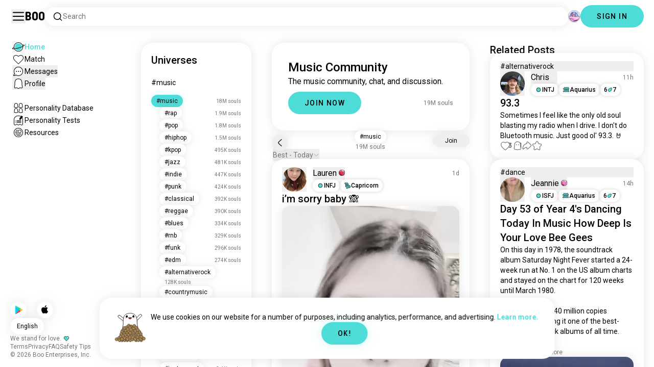

--- FILE ---
content_type: text/html; charset=utf-8
request_url: https://boo.world/u/music
body_size: 54070
content:
<!DOCTYPE html><html lang="en"><head><meta charSet="utf-8"/><meta name="viewport" content="width=device-width"/><link rel="preload" href="/rive/ghost.riv" as="fetch" crossorigin="anonymous"/><meta itemProp="name"/><meta itemProp="description"/><meta itemProp="url" content="https://boo.world/u/music"/><meta name="facebook-domain-verification" content="tj6c47zvdbnh8ag8rccetmmoa4pjk4"/><meta name="naver-site-verification" content="b8c6f9a67f92e9196c14e688fb881c0598e670fb"/><title>Boo&#x27;s Music Universe: Community Page | Boo</title><meta name="robots" content="index,follow"/><meta name="description" content="A Boo community for meeting other Music enthusiasts."/><link rel="alternate" hrefLang="en" href="https://boo.world/u/music"/><link rel="alternate" hrefLang="af" href="https://boo.world/af/u/music"/><link rel="alternate" hrefLang="sq" href="https://boo.world/sq/u/music"/><link rel="alternate" hrefLang="ar" href="https://boo.world/ar/u/music"/><link rel="alternate" hrefLang="hy" href="https://boo.world/hy/u/music"/><link rel="alternate" hrefLang="as" href="https://boo.world/as/u/music"/><link rel="alternate" hrefLang="az" href="https://boo.world/az/u/music"/><link rel="alternate" hrefLang="eu" href="https://boo.world/eu/u/music"/><link rel="alternate" hrefLang="be" href="https://boo.world/be/u/music"/><link rel="alternate" hrefLang="bn" href="https://boo.world/bn/u/music"/><link rel="alternate" hrefLang="bs" href="https://boo.world/bs/u/music"/><link rel="alternate" hrefLang="bg" href="https://boo.world/bg/u/music"/><link rel="alternate" hrefLang="my" href="https://boo.world/my/u/music"/><link rel="alternate" hrefLang="ca" href="https://boo.world/ca/u/music"/><link rel="alternate" hrefLang="ceb" href="https://boo.world/ceb/u/music"/><link rel="alternate" hrefLang="ny" href="https://boo.world/ny/u/music"/><link rel="alternate" hrefLang="zh-CN" href="https://boo.world/zh-Hans/u/music"/><link rel="alternate" hrefLang="zh-TW" href="https://boo.world/zh-Hant/u/music"/><link rel="alternate" hrefLang="co" href="https://boo.world/co/u/music"/><link rel="alternate" hrefLang="hr" href="https://boo.world/hr/u/music"/><link rel="alternate" hrefLang="cs" href="https://boo.world/cs/u/music"/><link rel="alternate" hrefLang="da" href="https://boo.world/da/u/music"/><link rel="alternate" hrefLang="nl" href="https://boo.world/nl/u/music"/><link rel="alternate" hrefLang="et" href="https://boo.world/et/u/music"/><link rel="alternate" hrefLang="fi" href="https://boo.world/fi/u/music"/><link rel="alternate" hrefLang="tl" href="https://boo.world/fil/u/music"/><link rel="alternate" hrefLang="fr" href="https://boo.world/fr/u/music"/><link rel="alternate" hrefLang="fy" href="https://boo.world/fy/u/music"/><link rel="alternate" hrefLang="gl" href="https://boo.world/gl/u/music"/><link rel="alternate" hrefLang="ka" href="https://boo.world/ka/u/music"/><link rel="alternate" hrefLang="de" href="https://boo.world/de/u/music"/><link rel="alternate" hrefLang="el" href="https://boo.world/el/u/music"/><link rel="alternate" hrefLang="gu" href="https://boo.world/gu/u/music"/><link rel="alternate" hrefLang="ht" href="https://boo.world/ht/u/music"/><link rel="alternate" hrefLang="ha" href="https://boo.world/ha/u/music"/><link rel="alternate" hrefLang="he" href="https://boo.world/he/u/music"/><link rel="alternate" hrefLang="hi" href="https://boo.world/hi/u/music"/><link rel="alternate" hrefLang="hmn" href="https://boo.world/hmn/u/music"/><link rel="alternate" hrefLang="hu" href="https://boo.world/hu/u/music"/><link rel="alternate" hrefLang="is" href="https://boo.world/is/u/music"/><link rel="alternate" hrefLang="ig" href="https://boo.world/ig/u/music"/><link rel="alternate" hrefLang="id" href="https://boo.world/id/u/music"/><link rel="alternate" hrefLang="ga" href="https://boo.world/ga/u/music"/><link rel="alternate" hrefLang="it" href="https://boo.world/it/u/music"/><link rel="alternate" hrefLang="ja" href="https://boo.world/ja/u/music"/><link rel="alternate" hrefLang="jv" href="https://boo.world/jv/u/music"/><link rel="alternate" hrefLang="kn" href="https://boo.world/kn/u/music"/><link rel="alternate" hrefLang="kk" href="https://boo.world/kk/u/music"/><link rel="alternate" hrefLang="km" href="https://boo.world/km/u/music"/><link rel="alternate" hrefLang="rw" href="https://boo.world/rw/u/music"/><link rel="alternate" hrefLang="ko" href="https://boo.world/ko/u/music"/><link rel="alternate" hrefLang="ku" href="https://boo.world/ku/u/music"/><link rel="alternate" hrefLang="ky" href="https://boo.world/ky/u/music"/><link rel="alternate" hrefLang="lv" href="https://boo.world/lv/u/music"/><link rel="alternate" hrefLang="lt" href="https://boo.world/lt/u/music"/><link rel="alternate" hrefLang="lb" href="https://boo.world/lb/u/music"/><link rel="alternate" hrefLang="mk" href="https://boo.world/mk/u/music"/><link rel="alternate" hrefLang="mg" href="https://boo.world/mg/u/music"/><link rel="alternate" hrefLang="ms" href="https://boo.world/ms/u/music"/><link rel="alternate" hrefLang="ml" href="https://boo.world/ml/u/music"/><link rel="alternate" hrefLang="mt" href="https://boo.world/mt/u/music"/><link rel="alternate" hrefLang="mi" href="https://boo.world/mi/u/music"/><link rel="alternate" hrefLang="mr" href="https://boo.world/mr/u/music"/><link rel="alternate" hrefLang="mn" href="https://boo.world/mn/u/music"/><link rel="alternate" hrefLang="ne" href="https://boo.world/ne/u/music"/><link rel="alternate" hrefLang="no" href="https://boo.world/no/u/music"/><link rel="alternate" hrefLang="or" href="https://boo.world/or/u/music"/><link rel="alternate" hrefLang="ps" href="https://boo.world/ps/u/music"/><link rel="alternate" hrefLang="fa" href="https://boo.world/fa/u/music"/><link rel="alternate" hrefLang="pl" href="https://boo.world/pl/u/music"/><link rel="alternate" hrefLang="pt" href="https://boo.world/pt/u/music"/><link rel="alternate" hrefLang="pa" href="https://boo.world/pa/u/music"/><link rel="alternate" hrefLang="ro" href="https://boo.world/ro/u/music"/><link rel="alternate" hrefLang="ru" href="https://boo.world/ru/u/music"/><link rel="alternate" hrefLang="sm" href="https://boo.world/sm/u/music"/><link rel="alternate" hrefLang="st" href="https://boo.world/st/u/music"/><link rel="alternate" hrefLang="sr" href="https://boo.world/sr/u/music"/><link rel="alternate" hrefLang="sn" href="https://boo.world/sn/u/music"/><link rel="alternate" hrefLang="sd" href="https://boo.world/sd/u/music"/><link rel="alternate" hrefLang="si" href="https://boo.world/si/u/music"/><link rel="alternate" hrefLang="sk" href="https://boo.world/sk/u/music"/><link rel="alternate" hrefLang="sl" href="https://boo.world/sl/u/music"/><link rel="alternate" hrefLang="so" href="https://boo.world/so/u/music"/><link rel="alternate" hrefLang="es" href="https://boo.world/es/u/music"/><link rel="alternate" hrefLang="su" href="https://boo.world/su/u/music"/><link rel="alternate" hrefLang="sw" href="https://boo.world/sw/u/music"/><link rel="alternate" hrefLang="sv" href="https://boo.world/sv/u/music"/><link rel="alternate" hrefLang="tg" href="https://boo.world/tg/u/music"/><link rel="alternate" hrefLang="ta" href="https://boo.world/ta/u/music"/><link rel="alternate" hrefLang="tt" href="https://boo.world/tt/u/music"/><link rel="alternate" hrefLang="te" href="https://boo.world/te/u/music"/><link rel="alternate" hrefLang="th" href="https://boo.world/th/u/music"/><link rel="alternate" hrefLang="tr" href="https://boo.world/tr/u/music"/><link rel="alternate" hrefLang="tk" href="https://boo.world/tk/u/music"/><link rel="alternate" hrefLang="uk" href="https://boo.world/uk/u/music"/><link rel="alternate" hrefLang="ur" href="https://boo.world/ur/u/music"/><link rel="alternate" hrefLang="ug" href="https://boo.world/ug/u/music"/><link rel="alternate" hrefLang="uz" href="https://boo.world/uz/u/music"/><link rel="alternate" hrefLang="vi" href="https://boo.world/vi/u/music"/><link rel="alternate" hrefLang="cy" href="https://boo.world/cy/u/music"/><link rel="alternate" hrefLang="xh" href="https://boo.world/xh/u/music"/><link rel="alternate" hrefLang="yi" href="https://boo.world/yi/u/music"/><link rel="alternate" hrefLang="yo" href="https://boo.world/yo/u/music"/><link rel="alternate" hrefLang="zu" href="https://boo.world/zu/u/music"/><meta name="twitter:card" content="summary"/><meta property="og:title" content="Boo&#x27;s Music Universe: Community Page | Boo"/><meta property="og:description" content="A Boo community for meeting other Music enthusiasts."/><meta property="og:url" content="https://boo.world/u/music"/><meta property="og:type" content="website"/><meta property="og:image" content="https://boo.world/boo_logo.png"/><meta property="og:site_name" content="Boo"/><link rel="canonical" href="https://boo.world/u/music"/><meta http-equiv="x-ua-compatible" content="IE=edge; chrome=1"/><link rel="preconnect" href="https://images.prod.boo.dating"/><link rel="preconnect" href="https://firebase.googleapis.com"/><link rel="preconnect" href="https://api.prod.boo.dating"/><link rel="icon" href="/icon.png"/><script type="application/ld+json">{"@context":"https://schema.org","@type":"BreadcrumbList","itemListElement":[{"@type":"ListItem","position":1,"item":"https://boo.world","name":"Universes"},{"@type":"ListItem","position":2,"item":"https://boo.world/u/music","name":"Music"}]}</script><script type="application/ld+json">{"@context":"https://schema.org","@type":"ItemList","itemListElement":[{"@type":"ListItem","position":"1","url":"https://boo.world/u/music/jQ561c/im-sorry-baby-"},{"@type":"ListItem","position":"2","url":"https://boo.world/u/music/G05FmE"},{"@type":"ListItem","position":"3","url":"https://boo.world/u/music/EDPcHE/work-work-work"},{"@type":"ListItem","position":"4","url":"https://boo.world/u/music/tNQURx"},{"@type":"ListItem","position":"5","url":"https://boo.world/u/music/So2gkJ/asian-chick"},{"@type":"ListItem","position":"6","url":"https://boo.world/u/music/yEa91b/this-song-sinks-my-chest-every-time-i-hear-it-ugh"},{"@type":"ListItem","position":"7","url":"https://boo.world/u/music/xhRV3d/always-in-love-w-daniel-caesar"},{"@type":"ListItem","position":"8","url":"https://boo.world/u/music/COLwRz/cant-stop-addicted-to-the-shindig-said-no"},{"@type":"ListItem","position":"9","url":"https://boo.world/u/music/8jFRPJ/stop-texting-me-start-sending-chocolates-jkjk"},{"@type":"ListItem","position":"10","url":"https://boo.world/u/music/Xfwfdf/im-obsessed-with-my-innioasis-y1-mp3-player"},{"@type":"ListItem","position":"11","url":"https://boo.world/u/music/aWX4PP/tumhare-sang-awargi-bhi-"},{"@type":"ListItem","position":"12","url":"https://boo.world/u/music/6QLkOr/billy-idol-eyes-without-a-face"},{"@type":"ListItem","position":"13","url":"https://boo.world/u/music/kL6VC3/im-going-to-live-forever-like-air-no-body-says"},{"@type":"ListItem","position":"14","url":"https://boo.world/u/music/MohJsC/no-more-hiding-ill-be-shinin-like-im-born-to-be"},{"@type":"ListItem","position":"15","url":"https://boo.world/u/music/2tuTd6/layla"},{"@type":"ListItem","position":"16","url":"https://boo.world/u/music/DE1YQM/vibes"},{"@type":"ListItem","position":"17","url":"https://boo.world/u/music/WBi1t1/coreanos-que-cantan-rb"},{"@type":"ListItem","position":"18","url":"https://boo.world/u/music/FsZrWe/what-are-ya-listening-to"},{"@type":"ListItem","position":"19","url":"https://boo.world/u/music/wuHTIH/creative-mode-on-hard-core-vibes-atm"},{"@type":"ListItem","position":"20","url":"https://boo.world/u/music/wE4tgx/lovin-life-while-bored"},{"@type":"ListItem","position":"21","url":"https://boo.world/u/music/wK2DGD"},{"@type":"ListItem","position":"22","url":"https://boo.world/u/music/q32LLh/hello"},{"@type":"ListItem","position":"23","url":"https://boo.world/u/music/4aSEKu/listening-a-soft-music-in-my-earphones"},{"@type":"ListItem","position":"24","url":"https://boo.world/u/music/kQfTbD/hey-guys-gm-everyone-does-people-get-matches-from"},{"@type":"ListItem","position":"25","url":"https://boo.world/u/music/INsVxM/new-album-finally-out-valley-of-death-ii"},{"@type":"ListItem","position":"26","url":"https://boo.world/u/music/OUhdGs/without-music-life-is-a-mistake-"},{"@type":"ListItem","position":"27","url":"https://boo.world/u/music/gvg2qf/cosmic-blast-2"},{"@type":"ListItem","position":"28","url":"https://boo.world/u/music/jPbSP6"},{"@type":"ListItem","position":"29","url":"https://boo.world/u/music/CR6NMe/fav"},{"@type":"ListItem","position":"30","url":"https://boo.world/u/music/l3pvWr/-let-me-know-if-ya-vibe"},{"@type":"ListItem","position":"31","url":"https://boo.world/u/music/2w8z1X/this-old-dog-one-more-love-song-my-favorite-track"},{"@type":"ListItem","position":"32","url":"https://boo.world/u/music/d5KMrP/can-anyone-recognize-this"},{"@type":"ListItem","position":"33","url":"https://boo.world/u/music/dbaTjp/im-fine-little-stranger"},{"@type":"ListItem","position":"34","url":"https://boo.world/u/music/7VDqmg"},{"@type":"ListItem","position":"35","url":"https://boo.world/u/music/EExQtI/what-is-your-type-in-dating"},{"@type":"ListItem","position":"36","url":"https://boo.world/u/music/pcJKNF/random-songs-47-random-songs-that-you-might-or"},{"@type":"ListItem","position":"37","url":"https://boo.world/u/music/A5kwbR/forces-pullin-from-the-center-of-the-earth-again-"}]}</script><link rel="preload" href="https://images.prod.boo.dating/COEUJDMFeVcBPFfCZJFlDxTpm8v2/1766841396605851e2fc62602343c4b5ab3876dbcea37.jpg/xs.webp" as="image" fetchpriority="high"/><link rel="preload" href="https://images.prod.boo.dating/YxBCFhqb1tfYP9ypgLdtxdw9DK73/17386483107596cfc1c7defd4a02a7b22894f6fc0cc1c.jpg/xs.webp" as="image" fetchpriority="high"/><link rel="preload" href="https://images.prod.boo.dating/8dFuDVAI49SmQq6shnWsF37u3U32/1761171363368e0e3752153c84f8f6af79f89d0dd8a5b.jpg/xs.webp" as="image" fetchpriority="high"/><link rel="preload" href="https://images.prod.boo.dating/AnOFFQVXyMcN1YbXo7776EDgXEs1/172614902376413b0a9a7cf575caa6562c2d4f06f7a7c.jpg/xs.webp" as="image" fetchpriority="high"/><meta name="next-head-count" content="134"/><link rel="preload" href="/_next/static/media/47cbc4e2adbc5db9-s.p.woff2" as="font" type="font/woff2" crossorigin="anonymous" data-next-font="size-adjust"/><link rel="preload" href="/_next/static/media/fc6b63228560184b-s.p.otf" as="font" type="font/otf" crossorigin="anonymous" data-next-font="size-adjust"/><link rel="preload" href="/_next/static/css/a6ce78815c96ad6b.css" as="style"/><link rel="stylesheet" href="/_next/static/css/a6ce78815c96ad6b.css" data-n-g=""/><link rel="preload" href="/_next/static/css/290e4d30695bdc8b.css" as="style"/><link rel="stylesheet" href="/_next/static/css/290e4d30695bdc8b.css" data-n-p=""/><noscript data-n-css=""></noscript><script defer="" nomodule="" src="/_next/static/chunks/polyfills-c67a75d1b6f99dc8.js"></script><script src="/_next/static/chunks/webpack-9daf1f08673aa0b4.js" defer=""></script><script src="/_next/static/chunks/framework-ca706bf673a13738.js" defer=""></script><script src="/_next/static/chunks/main-f06a5c9ec2ff76ad.js" defer=""></script><script src="/_next/static/chunks/pages/_app-4e33181c262feabb.js" defer=""></script><script src="/_next/static/chunks/5c0b189e-42a343836465e8f3.js" defer=""></script><script src="/_next/static/chunks/1664-d6695647d74e7640.js" defer=""></script><script src="/_next/static/chunks/2033-aa64a5c128bb71d6.js" defer=""></script><script src="/_next/static/chunks/511-d71ae0c6f8e9dd1c.js" defer=""></script><script src="/_next/static/chunks/2180-e38ec6c719f6b906.js" defer=""></script><script src="/_next/static/chunks/8190-1ec4fb369db60dd0.js" defer=""></script><script src="/_next/static/chunks/3053-3aca9a13c0f4dff3.js" defer=""></script><script src="/_next/static/chunks/3067-8d0251b5b0f288b9.js" defer=""></script><script src="/_next/static/chunks/7908-8fae9e2a039ce2b4.js" defer=""></script><script src="/_next/static/chunks/8834-3381eb4dc1f67263.js" defer=""></script><script src="/_next/static/chunks/9754-2fe1acf910eb4240.js" defer=""></script><script src="/_next/static/chunks/pages/u/%5BinterestName%5D-f314c9b43370a51b.js" defer=""></script><script src="/_next/static/c9aa9ee72af9524360965f90c63a60eb1852974e/_buildManifest.js" defer=""></script><script src="/_next/static/c9aa9ee72af9524360965f90c63a60eb1852974e/_ssgManifest.js" defer=""></script></head><body><div id="__next"><div dir="ltr" class="__className_0cb770 __variable_2b0888"><a id="skip-to-content" href="#main-content" class="skip-link">Skip to main content</a><div id="_rht_toaster" style="position:fixed;z-index:9999;top:16px;left:16px;right:16px;bottom:16px;pointer-events:none;padding:0;inset:0"></div><div class="relative h-screen overflow-hidden"><div class="absolute top-1/2 left-1/2 -translate-x-1/2 -translate-y-1/2 pointer-events-none z-50"><div class="relative w-[2.125rem] h-[2.125rem]"><div class="absolute top-1/2 left-1/2 -translate-x-1/2 -translate-y-1/2 duration-500 w-[2.125rem] h-[2.125rem] opacity-0"><div class="inline-block animate-spin border-[6px] rounded-full border-black w-[2.125rem] h-[2.125rem] border-r-transparent" role="status"></div></div><div class="absolute top-1/2 left-1/2 -translate-x-1/2 -translate-y-1/2 duration-500 w-8 h-8 opacity-0"><div class="inline-block animate-spin border-4 rounded-full border-accent w-8 h-8 border-r-transparent" role="status"></div></div></div></div><div class="fixed h-16 top-0 left-0 w-full py-5 flex items-center pe-5 ps-[1.375rem] z-30 gap-x-3 bg-primary"><button aria-label="Toggle Sidebar" id="hamburger" class="h-7 w-7 cursor-pointer hover:scale-105 active:scale-99 duration-500 min-w-[28px]"><svg aria-hidden="true" xmlns="http://www.w3.org/2000/svg" viewBox="0 0 30 30"><path stroke="rgb(var(--primary-color-dark))" stroke-linecap="round" stroke-miterlimit="10" stroke-width="2" d="M4 7h22M4 15h22M4 23h22" class="transition duration-500"></path></svg></button><a id="booLogo" aria-label="Home" href="/"><p class="font-budokan text-2xl hover:scale-105 active:scale-99 duration-500">Boo</p></a><div class="relative flex-grow" data-headlessui-state=""><button class="flex items-center gap-x-2 bg-primary shadow px-3.5 py-2 rounded-3xl cursor-text w-full text-left" aria-label="Search Interests" id="searchInterests" type="button" aria-haspopup="menu" aria-expanded="false" data-headlessui-state=""><div class="min-w-[14px]"><svg aria-hidden="true" xmlns="http://www.w3.org/2000/svg" width="20" height="21" fill="none" class="duration-500 stroke-primary-dark "><path stroke-linecap="round" stroke-linejoin="round" stroke-width="1.5" d="m17.5 17.941-3.625-3.625m1.958-4.708a6.667 6.667 0 1 1-13.333 0 6.667 6.667 0 0 1 13.333 0Z"></path></svg></div><span class="text-sm text-gray">Search</span></button></div><div class="relative h-6 w-6" data-headlessui-state=""><button aria-label="Dimensions" class="absolute h-6 w-6 false md:-translate-x-0 transition-transform cursor-pointer hover:scale-105 active:scale-99 duration-700 ease-in-out z-40 rounded-full false focus:outline-none focus-visible:outline-none" id="headlessui-menu-button-:R3mlam:" type="button" aria-haspopup="menu" aria-expanded="false" data-headlessui-state=""><div class="" style="width:100%;height:100%"><canvas style="vertical-align:top;width:0;height:0"></canvas></div></button></div><div class="hidden md:block"><div class="hidden sm:block"><button class=" bg-accent shadow shadow-accent-light animated-shadow px-8 py-3 rounded-full text-center w-fit undefined cursor-pointer hover:scale-103 active:scale-99 duration-500 text-sm font-medium undefined text-black tracking-widest">SIGN IN</button></div></div></div><nav class="fixed overflow-y-scroll top-16 left-0 bottom-0 w-64 transition-all duration-500 ease-in-out bg-primary lg:shadow-none transform py-4 flex flex-col justify-between ps-5 -translate-x-full lg:translate-x-0 z-20 scrollbar-hide"><div class="flex flex-col gap-y-6 ps-1 false"><div class="sm:hidden"><button class=" bg-accent shadow shadow-accent-light animated-shadow px-8 py-3 rounded-full text-center w-fit undefined cursor-pointer hover:scale-103 active:scale-99 duration-500 text-sm font-medium undefined text-black tracking-widest">SIGN IN</button></div><a href="/"><div class="flex items-center gap-x-4 hover:scale-103 active:scale-99 duration-500 w-fit"><div class="w-6 h-6 min-w-[1.5rem]"><svg aria-hidden="true" xmlns="http://www.w3.org/2000/svg" xml:space="preserve" viewBox="0 0 1000 1000"><circle cx="500.3" cy="504.1" r="290.8" fill="#4EDCD8"></circle><path fill="rgb(var(--primary-color-dark))" d="M500.8 881.8c-51 0-100.4-10-147-29.7-45-19-85.3-46.2-120-80.9s-61.9-75-80.9-120c-19.7-46.6-29.7-96-29.7-147s10-100.4 29.7-147c19-45 46.2-85.3 80.9-120s75-61.9 120-80.9c46.6-19.7 96-29.7 147-29.7s100.4 10 147 29.7c45 19 85.3 46.2 120 80.9s61.9 75 80.9 120c19.7 46.6 29.7 96 29.7 147s-10 100.4-29.7 147c-19 45-46.2 85.3-80.9 120s-75 61.9-120 80.9c-46.6 19.7-96 29.7-147 29.7zm0-715.1c-186.1 0-337.5 151.4-337.5 337.5s151.4 337.5 337.5 337.5 337.5-151.4 337.5-337.5-151.4-337.5-337.5-337.5z"></path><path fill="rgb(var(--primary-color-dark))" d="M98.1 685.1c-11.8 0-22.6-.5-32.2-1.4-13.8-1.4-55.8-5.5-64.4-35.1-8.6-29.6 24.8-55.5 35.8-64 22.6-17.6 56.1-37 99.6-57.9l17.3 36.1C64 606.2 45 630.3 41.2 637.2c6.9 3.8 35.8 14.1 135.3 2.6 93.8-10.8 215.2-36.9 341.8-73.4 127.1-36.7 244-79.5 329.2-120.5 89.6-43.1 108.4-67.1 112.3-73.9-6.9-3.8-35.6-14-134.2-2.7l-4.5-39.8c47.6-5.4 86-6.7 114.4-3.9 13.7 1.4 55.5 5.5 64 35s-24.6 55.3-35.5 63.8c-22.5 17.5-55.8 36.9-99 57.7-87.1 41.9-206.2 85.5-335.4 122.8-128.7 37.1-252.4 63.7-348.3 74.7-32 3.7-59.8 5.5-83.2 5.5z"></path></svg></div><div style="opacity:1"><p class="text-sm line-clamp-1 transition-opacity duration-500 ease-in-out opacity-100 text-accent font-medium">Home</p></div></div></a><a href="/match"><div class="flex items-center gap-x-4 hover:scale-103 active:scale-99 duration-500 w-fit"><div class="w-6 h-6 min-w-[1.5rem]"><svg aria-hidden="true" xmlns="http://www.w3.org/2000/svg" xml:space="preserve" viewBox="0 0 1000 1000"><path fill="rgb(var(--primary-color-dark))" d="M500.7 896.6c-17.3 0-33.7-6.8-45.9-19L180.4 603.3C131.6 554.4 99.8 501.5 86 446.1c-12.5-50.3-9.3-100.7 9.3-145.8 16.3-39.4 43.6-72.8 79-96.4 36.1-24.2 78.8-37 123.4-37 49.6 0 123.9 15.8 203 88.4 78-71.6 151.6-87.1 200.7-87.1 44.8 0 87.6 12.9 123.9 37.3 35.5 23.8 63 57.4 79.4 97 18.6 44.9 21.9 95 9.6 145-13.6 55-45 107.5-93.4 155.8L546.6 877.6c-12.3 12.2-28.6 19-45.9 19zM297.7 207c-73.1 0-138 42.7-165.4 108.7-33.5 81-5 177.9 76.4 259.3L483 849.3c4.7 4.7 11 7.3 17.6 7.3 6.7 0 12.9-2.6 17.6-7.3L792.6 575c80.4-80.4 108.5-176.6 75.1-257.2-27.6-66.5-92.9-109.6-166.3-109.6-63.9 0-128.4 30.8-186.6 88.9l-14.1 14.1-14.1-14.1C427.5 238.2 362.2 207 297.7 207z"></path><path fill="rgb(var(--primary-color))" d="M297.7 250.1c-28.7 0-56 8.1-78.9 23.4-22.2 14.9-39.3 35.8-49.6 60.6-12 29.1-14 62.2-5.6 95.8 10.3 41.1 34.9 81.5 73.4 119.9l249.4 249.4c7.9 7.9 20.6 7.9 28.5 0l249.4-249.4c37.9-37.9 62.2-77.7 72.3-118.4 8.2-33.3 6.2-66.2-5.8-95.2-10.4-25-27.7-46.2-50-61.2-23.1-15.5-50.5-23.7-79.3-23.7-34.1 0-87.1 11.5-146.6 66L500.8 367l-54.1-49.7c-60.7-55.6-114.5-67.2-149-67.2z"></path></svg></div><div style="opacity:1"><p class="text-sm line-clamp-1 transition-opacity duration-500 ease-in-out opacity-100 false">Match</p></div></div></a><button class="flex items-center gap-x-4 hover:scale-103 active:scale-99 duration-500 w-fit cursor-pointer"><div class="w-6 h-6 min-w-[1.5rem] relative"><svg aria-hidden="true" xmlns="http://www.w3.org/2000/svg" xml:space="preserve" viewBox="0 0 1000 1000"><circle cx="500.3" cy="499.1" r="290.8" fill="rgb(var(--primary-color))"></circle><path fill="rgb(var(--primary-color-dark))" d="M847.2 351.9c-19-44.8-46.1-85.1-80.7-119.6-34.6-34.6-74.8-61.7-119.7-80.7C600.5 132 551.2 122 500.3 122c-50.8 0-100.1 10-146.5 29.6-44.8 19-85.1 46.1-119.6 80.7-34.6 34.6-61.7 74.8-80.7 119.6-19.6 46.4-29.6 95.7-29.6 146.5s10 100.1 29.6 146.5c4.3 10.1 9 20 14.1 29.7 8.1 15.2 17.1 29.8 27.2 43.8 2.1-3.7 4.2-7.5 6.5-11.5 5.3-9.3 10.5-18.5 15.6-27.4-9.5-14.8-17.9-30.5-25-46.8-18-41.2-28-86.6-28-134.3 0-185.5 150.9-336.5 336.5-336.5 185.5 0 336.5 150.9 336.5 336.5 0 185.5-150.9 336.5-336.5 336.5-48 0-93.7-10.1-135.1-28.3-18.6-8.2-36.3-18-52.9-29.2-7.8 2.7-15.7 5.4-23.6 8.1-7.9 2.7-15.5 5.2-22.7 7.6 14.8 11.8 30.5 22.5 46.9 31.9 13.2 7.6 26.8 14.3 40.9 20.3 46.4 19.6 95.7 29.6 146.5 29.6s100.1-10 146.5-29.6c44.8-19 85.1-46.1 119.7-80.7s61.7-74.8 80.7-119.6c19.6-46.4 29.6-95.7 29.6-146.5-.1-50.9-10.1-100.2-29.7-146.6z"></path><path fill="rgb(var(--primary-color-dark))" d="M365.3 806.6c-16.3 5.9-34.1 12.2-52.4 18.4-5.5 1.9-11.1 3.8-16.7 5.7-45.1 15.2-82.5 26.7-111.2 34.1-29.4 7.6-47.8 10.4-60.2 10.4-9.1 0-15-1.5-19.8-3.8-7.2-3.5-12.3-9.4-14.6-16.7-3.5-11.4-1.6-27.2 18.9-70.6 11.3-23.9 27.6-55 48.6-92.3 3.3-5.8 6.5-11.5 9.8-17.3 8.4-14.7 16.6-28.9 24.3-41.9 7.1 16.3 15.5 32 25 46.8-5.1 8.9-10.4 18.1-15.6 27.4-2.2 3.9-4.4 7.8-6.5 11.5-34.3 61.4-49.3 93.6-55.7 110.3 18.1-3 54.6-11.6 127-35.6 7.2-2.4 14.8-4.9 22.7-7.6 8-2.7 15.9-5.4 23.6-8.1 16.5 11.3 34.2 21.1 52.8 29.3z"></path><circle fill="rgb(var(--primary-color-dark))" cx="337.5" cy="499.9" r="40.3"></circle><circle fill="rgb(var(--primary-color-dark))" cx="499.6" cy="499.5" r="40.3"></circle><circle fill="rgb(var(--primary-color-dark))" cx="661.6" cy="499.5" r="40.3"></circle></svg></div><div style="opacity:1"><p class="text-sm line-clamp-1 transition-opacity duration-500 ease-in-out opacity-100 false">Messages</p></div></button><button class="flex items-center gap-x-4 cursor-pointer hover:scale-103 active:scale-99 duration-500 w-fit"><div class="w-6 h-6 min-w-[1.5rem]"><svg aria-hidden="true" xmlns="http://www.w3.org/2000/svg" xml:space="preserve" viewBox="0 0 1000 1000"><path fill="rgb(var(--primary-color))" d="M360.8 776.2c36.1 0 66.8 12.7 91.3 37.8 16.5 16.9 33.5 23.6 43.2 26.1 1.8.5 6.2.7 8.9-.1 8.5-2.7 28-10.4 43.3-26.1 24.5-25 55.2-37.7 91.2-37.7 38.8 0 73.5 15.3 96.5 25.5 2.2 1 8.4 3.7 10.9 4.7.2.1.3.1.5.1.9.2 2.1.5 3.3.8.5.1 1.1 0 1.7-.1 1.2-.3 2.2-1 3.1-1.8 8.9-8.2 10.1-10.8 9.6-25.7-.3-9.1-8.3-48.8-13.1-72.5-9.6-47.7-19.5-96.9-20.2-126.2-.4-15.1-.3-34.5-.2-57 .2-42.5.5-95.4-2.9-127.7-5.5-51.9-19.8-100.5-38.3-130-23.7-38-50.4-61.4-86.3-75.9-35.8-14.5-84.4-15.6-98.4-15.6h-10.4c-14 0-62.7 1.1-98.4 15.6-36 14.5-62.6 38-86.3 75.9-18.4 29.5-33.2 79.3-38.6 130-3.1 28.8-4.3 78.7-3.2 127.2v.6c0 8.7.1 16.8.2 24.6.1 12.3.2 22.9 0 32.2-.7 27.9-9.1 71.7-20 126.1-4.1 20.5-12.6 63-13 72.5-.5 14.8.7 17.5 9.7 25.7.9.8 2 1.5 3.1 1.8.6.2 1.2.3 1.7.2 1.2-.3 2.4-.6 3.4-.8.2 0 .3-.1.4-.1 2.5-1 8.7-3.7 10.9-4.7 22.8-10.1 57.5-25.4 96.4-25.4z"></path><path fill="rgb(var(--primary-color-dark))" d="M500.6 921h-.4c-2.3-.1-56.3-2.5-104.3-51.6-9.2-9.4-20-13.7-34.1-13.7-22 0-46.4 10.8-64.2 18.6-9.3 4.1-16.7 7.4-23.2 9-10.2 2.5-19.5 4.6-29.6 4.6-18.3 0-34.3-7.1-51.8-22.9-27.9-25.3-38.2-50.2-36.8-88.8.6-15.6 7.1-47.9 14.6-85.4 8.5-42.2 18.1-90.1 18.7-112.5.4-13.9.2-33.7.1-54.6-.3-44.5-.6-99.8 3.3-136.5 3.2-30.4 14.6-107.3 50-163.9 32.8-52.5 72.3-86.7 124.2-107.7 47.8-19.3 105.7-21.4 128.3-21.4 2.6 0 4.4 0 5.3.1h5.1c22.7 0 80.6 2.1 128.4 21.4 51.9 21 91.4 55.2 124.2 107.7 35.4 56.7 46.8 133.5 50 163.9 3.9 36.7 3.6 92 3.3 136.5-.1 20.9-.2 40.6.1 54.5.6 22.3 10.2 70.2 18.7 112.5 7.5 37.5 14 69.8 14.6 85.4 1.4 38.6-8.9 63.5-36.8 88.8-17.5 15.9-33.4 22.9-51.7 22.9-10 0-19.3-2.1-29.5-4.6-6.5-1.6-13.9-4.9-23.3-9-17.8-7.9-42.2-18.7-64.1-18.7-14.1 0-24.9 4.4-34.1 13.7-49 50.1-99.1 51.7-104.7 51.7h-.3zM361.8 815.6c24.9 0 46 8.7 62.7 25.7 34.6 35.4 71.9 39.2 76.8 39.6 4.2-.2 39.8-2.8 75.8-39.7 16.7-17.1 37.8-25.7 62.6-25.7 30.4 0 60.4 13.3 80.3 22.1 6.7 3 13.6 6 16.7 6.8 7.6 1.9 14.4 3.4 19.9 3.4 5.7 0 12.7-1.5 24.8-12.5 18.9-17.2 24.7-31.2 23.7-57.7-.4-12.3-7.2-46.2-13.8-79-9.2-46-18.8-93.5-19.4-119.3-.4-14.5-.3-33.6-.1-55.8.2-43.5.5-97.6-3.1-132.1-6.1-57.6-22.6-112.5-44.2-147-28.5-45.6-61-73.9-105.3-91.8-42.5-17.2-97.5-18.5-113.4-18.5h-10.3c-15.9 0-70.9 1.3-113.3 18.5-44.3 17.9-76.7 46.2-105.3 91.8-21.5 34.4-38 89.4-44.2 147-3.7 34.4-3.4 88.6-3.1 132 .1 22.2.2 41.3-.1 55.8-.7 25.8-10.2 73.3-19.4 119.3-6.6 32.8-13.4 66.6-13.8 79-1 26.5 4.8 40.5 23.8 57.7 12.1 11 19.1 12.6 24.9 12.6 5.5 0 12.3-1.6 19.9-3.5 3.1-.8 10-3.8 16.7-6.8 19.7-8.6 49.8-21.9 80.2-21.9z"></path></svg></div><div style="opacity:1"><p class="text-sm line-clamp-1 transition-opacity duration-500 ease-in-out opacity-100 false">Profile</p></div></button><a href="/database"><div class="flex items-center gap-x-4 mt-6 hover:scale-103 active:scale-99 duration-500 w-fit"><div class="w-6 h-6 min-w-[1.5rem]"><svg aria-hidden="true" xmlns="http://www.w3.org/2000/svg" xml:space="preserve" viewBox="0 0 1000 1000"><path fill="rgb(var(--primary-color-dark))" d="M309.7 486.8H308.4c-5.3 0-15.9-.8-27-6.4-4.9-2.4-9.2-5.6-15.9-10.6-7.4-5.5-10.7-7.8-12.3-8.7-3.5-1-7.2-2-9.5-2h-.2c-12 5.8-26.2 11.9-41.6 11.9-12.5 0-24-4-33.3-11.5-16.6-13.5-31.3-30.9-25.7-67.3 1.7-11.2 4.3-24.8 6.9-38 2.4-12.3 4.6-23.9 5.6-30.8 1.7-12.5 1.7-15.3 1.4-37.5V283c-.4-32.3.3-69.2 13.2-98.9 15.6-36 36.9-60.5 65.3-74.9 28-14.1 63-15.2 73-15.2h1.4c10 0 45 1.1 72.9 15.2 28.7 14.5 49.4 38.3 65.2 74.9 12.8 29.7 13.5 66.7 13.2 98.9v2.5c-.3 22.4-.3 25.3 1.4 37.9 1 6.9 3.2 18.5 5.6 30.8 2.6 13.2 5.2 26.9 6.9 38.1 5.5 36.4-9.1 53.9-25.7 67.3-9.4 7.6-20.9 11.5-33.3 11.5-15.5 0-29.6-6.1-41.6-11.9h-.2c-2.3 0-6 1-9.5 2-1.5.9-4.9 3.2-12.2 8.6-6.7 5-11 8.2-15.9 10.6-11.1 5.5-21.6 6.4-26.8 6.4zm-.7-40h.6c1.4 0 5.1-.2 9-2.2 1.9-1 6-4 9.8-6.9 12.7-9.5 18-12.8 23-14.4l.7-.2c6-1.8 13.5-4 21.9-4 6.2 0 12 1.3 17.2 3.8 8.5 4.1 17.4 8.1 24.6 8.1 4.4 0 6.8-1.5 8.2-2.6 8.8-7.1 14.2-11.5 11.3-30.2-1.6-10.4-4.1-23.6-6.6-36.4-2.5-12.8-4.8-25-5.9-32.9-2.1-15.6-2.1-21-1.8-43.8v-2.5c.3-28.2-.1-60.1-9.9-82.6-11.9-27.5-26.7-45-46.6-55.1-21-10.6-51.4-10.9-54.8-10.9h-1.4c-3.4 0-34 .3-55 10.9-19.7 10-35 28-46.7 55.1-9.8 22.6-10.2 54.5-9.9 82.6v2.9c.3 22.6.3 28-1.8 43.4-1.1 8-3.5 20.1-5.9 32.9-2.5 12.9-5.1 26.1-6.6 36.5-2.8 18.8 2.5 23.1 11.3 30.3 1.4 1.1 3.8 2.6 8.2 2.6 7.2 0 16.1-4 24.6-8.1 5.2-2.5 11-3.8 17.2-3.8 8.4 0 15.9 2.2 21.9 4l.7.2c5 1.6 10.4 5 23.1 14.5 3.9 2.9 7.9 5.9 9.8 6.9 3.9 1.9 7.7 2.2 9.1 2.2l.7-.3z"></path><path fill="rgb(var(--primary-color))" d="M243.8 376.1c14.2 0 25.7 3.4 33.3 5.6l1.3.4c9.1 2.9 17 7.6 25.9 13.9 2.8 2 6.6 2 9.4 0 8.9-6.3 16.8-11 25.8-13.9l1.3-.4c7.6-2.3 19.1-5.7 33.3-5.7 2.3 0 4.5.1 6.7.3 5.4.4 9.8-4.3 8.7-9.6 0-.1 0-.2-.1-.3-2.6-13.4-5.1-26.1-6.3-35.2-2.5-18.5-2.5-25.7-2.2-49.7V279c.2-17.4.6-49.7-6.6-66.3-8-18.4-16.8-29.6-27.9-35.2-9-4.5-26.8-6.6-36.7-6.6h-1.6c-9.9 0-27.8 2.1-36.8 6.6-11 5.6-20.2 17.1-28 35.2-7.2 16.6-6.8 48.9-6.6 66.3v3c.3 23.8.3 30.9-2.2 49.3-1.3 9.1-3.7 21.7-6.3 35.1v.1c0 .1 0 .2-.1.4-1 5.3 3.3 10.1 8.7 9.6 2.4-.3 4.7-.4 7-.4zM625.2 376.1c14.2 0 25.7 3.4 33.3 5.6l1.3.4c9.1 2.9 17 7.6 25.9 13.9 2.8 2 6.6 2 9.4 0 8.9-6.3 16.8-11 25.8-13.9l1.3-.4c7.6-2.3 19.1-5.7 33.3-5.7 2.3 0 4.5.1 6.7.3 5.4.4 9.8-4.3 8.7-9.6 0-.1 0-.2-.1-.3-2.6-13.4-5.1-26.1-6.3-35.2-2.5-18.5-2.5-25.7-2.2-49.7V279c.2-17.4.6-49.7-6.6-66.3-8-18.4-16.8-29.6-27.9-35.2-9-4.5-26.8-6.6-36.7-6.6h-1.6c-9.9 0-27.8 2.1-36.8 6.6-11 5.6-20.2 17.1-28 35.2-7.2 16.6-6.8 48.9-6.6 66.3v3c.3 23.8.3 30.9-2.2 49.3-1.3 9.1-3.7 21.7-6.3 35.1v.1c0 .1 0 .2-.1.4-1 5.3 3.3 10.1 8.7 9.6 2.5-.3 4.7-.4 7-.4zM243.8 802.3c14.2 0 25.7 3.4 33.3 5.6l1.3.4c9.1 2.9 17 7.6 25.9 13.9 2.8 2 6.6 2 9.4 0 8.9-6.3 16.8-11 25.8-13.9l1.3-.4c7.6-2.3 19.1-5.7 33.3-5.7 2.3 0 4.5.1 6.7.3 5.4.4 9.8-4.3 8.7-9.6 0-.1 0-.2-.1-.3-2.6-13.4-5.1-26.1-6.3-35.2-2.5-18.5-2.5-25.7-2.2-49.7v-2.5c.2-17.4.6-49.7-6.6-66.3-8-18.4-16.8-29.6-27.9-35.2-9-4.5-26.8-6.6-36.7-6.6h-1.6c-9.9 0-27.8 2.1-36.8 6.6-11 5.6-20.2 17.1-28 35.2-7.2 16.6-6.8 48.9-6.6 66.3v3c.3 23.8.3 30.9-2.2 49.3-1.3 9.1-3.7 21.7-6.3 35.1v.1c0 .1 0 .2-.1.4-1 5.3 3.3 10.1 8.7 9.6 2.4-.3 4.7-.4 7-.4zM625.2 802.3c14.2 0 25.7 3.4 33.3 5.6l1.3.4c9.1 2.9 17 7.6 25.9 13.9 2.8 2 6.6 2 9.4 0 8.9-6.3 16.8-11 25.8-13.9l1.3-.4c7.6-2.3 19.1-5.7 33.3-5.7 2.3 0 4.5.1 6.7.3 5.4.4 9.8-4.3 8.7-9.6 0-.1 0-.2-.1-.3-2.6-13.4-5.1-26.1-6.3-35.2-2.5-18.5-2.5-25.7-2.2-49.7v-2.5c.2-17.4.6-49.7-6.6-66.3-8-18.4-16.8-29.6-27.9-35.2-9-4.5-26.8-6.6-36.7-6.6h-1.6c-9.9 0-27.8 2.1-36.8 6.6-11 5.6-20.2 17.1-28 35.2-7.2 16.6-6.8 48.9-6.6 66.3v3c.3 23.8.3 30.9-2.2 49.3-1.3 9.1-3.7 21.7-6.3 35.1v.1c0 .1 0 .2-.1.4-1 5.3 3.3 10.1 8.7 9.6 2.5-.3 4.7-.4 7-.4z"></path><path fill="rgb(var(--primary-color-dark))" d="M691.1 486.8h-.6c-5 .1-16-.6-27.6-6.4-4.9-2.4-9.2-5.6-15.9-10.6-7.4-5.5-10.7-7.8-12.3-8.7-3.4-1-7.1-2-9.5-2h-.2c-12 5.8-26.1 11.9-41.6 11.9-12.5 0-24-4-33.3-11.5-16.6-13.5-31.3-30.9-25.7-67.4 1.7-11.2 4.4-24.9 6.9-38.1 2.4-12.3 4.6-23.9 5.6-30.8 1.7-12.5 1.7-15.4 1.4-37.5v-2.9c-.4-32.2.3-69.2 13.2-98.9 15.6-36 36.9-60.5 65.3-74.9 28-14.1 63-15.2 73-15.2h1.4c10 0 45 1.1 72.9 15.2 28.7 14.5 49.4 38.3 65.2 74.9 12.8 29.7 13.5 66.7 13.2 98.9v2.5c-.3 22.4-.3 25.3 1.4 37.9.9 6.9 3.2 18.5 5.6 30.7v.1c2.6 13.2 5.2 26.8 6.9 38 5.5 36.4-9.1 53.9-25.7 67.3-9.4 7.6-20.9 11.5-33.4 11.5-15.5 0-29.6-6.1-41.6-11.9h-.2c-2.3 0-6 1-9.5 2-1.5.9-4.9 3.2-12.2 8.6-6.7 5-11 8.2-15.9 10.6-11 5.8-21.5 6.7-26.8 6.7zm-.6-40h.6c1.4 0 5.1-.2 9-2.2 1.9-1 6-4 9.8-6.9 12.7-9.5 18-12.8 23-14.4l.7-.2c6-1.8 13.5-4 21.9-4 6.2 0 12 1.3 17.2 3.8 8.5 4.1 17.4 8.1 24.6 8.1 3.4 0 5.9-.8 8.2-2.6 8.8-7.1 14.2-11.5 11.3-30.2-1.6-10.4-4.1-23.6-6.6-36.4l19.6-3.9-19.6 3.8c-2.5-12.8-4.8-24.9-5.9-32.9-2.1-15.5-2.1-21-1.8-43.8v-2.5c.3-28.2-.1-60.1-9.9-82.6-11.9-27.5-26.7-45-46.6-55.1-21-10.6-51.4-10.9-54.8-10.9h-1.4c-3.4 0-34 .3-55 10.9-19.7 10-35 28-46.7 55.1-9.8 22.6-10.2 54.5-9.9 82.6v2.9c.3 22.6.3 28-1.8 43.4-1.1 8-3.5 20.1-5.9 32.9-2.5 12.8-5.1 26.1-6.6 36.5-2.8 18.8 2.5 23.1 11.3 30.3 1.4 1.1 3.8 2.6 8.2 2.6 7.2 0 16.1-4 24.6-8.1 5.2-2.5 11-3.8 17.2-3.8 8.4 0 15.9 2.2 21.9 4l.7.2c5 1.6 10.4 5 23.1 14.4 3.9 2.9 7.9 5.9 9.8 6.9 3.9 2 7.7 2.2 9.1 2.2l.7-.1zM691.1 907c-.2 0-.4-.1-.7-.1h-.7c-5.3 0-15.9-.9-27-6.4-4.9-2.4-9.2-5.6-15.9-10.6-7.4-5.5-10.7-7.8-12.3-8.7-3.4-1-7.1-2.1-9.5-2.1h-.2c-12 5.8-26.2 11.9-41.6 11.9-12.5 0-24-4-33.3-11.5-16.6-13.5-31.3-30.9-25.7-67.4 1.7-11.2 4.4-24.9 6.9-38.1 2.4-12.3 4.6-23.9 5.6-30.8 1.7-12.5 1.7-15.4 1.4-37.5v-2.9c-.4-32.2.3-69.2 13.2-98.9 15.6-36 36.9-60.5 65.3-74.9 28-14.1 63-15.2 73-15.2h1.4c10 0 45 1.1 72.9 15.3 28.7 14.5 49.4 38.3 65.2 74.9 12.8 29.7 13.5 66.7 13.2 98.9v2.5c-.3 22.4-.3 25.3 1.4 37.9.9 6.9 3.2 18.5 5.6 30.7v.2c2.6 13.2 5.2 26.8 6.9 38 5.5 36.4-9.1 53.9-25.7 67.3-9.4 7.6-20.9 11.5-33.4 11.5-15.5 0-29.6-6.1-41.6-11.9h-.2c-2.3 0-6 1-9.5 2-1.5.9-4.9 3.2-12.2 8.6-6.7 5-11 8.3-15.9 10.7-10.8 5.7-21.3 6.6-26.6 6.6zm-65.9-67.9c8.4 0 15.9 2.2 21.9 4l.7.2c5 1.6 10.4 5 23.2 14.5 3.9 2.9 7.9 5.9 9.8 6.9 3.9 1.9 7.7 2.2 9.1 2.2H691.2c1.4 0 5.1-.2 9-2.2 1.9-1 6-4 9.9-6.9 12.7-9.5 18-12.8 23-14.4l.6-.2c6-1.8 13.5-4 21.9-4 6.2 0 12 1.3 17.2 3.8 8.5 4.1 17.4 8.1 24.6 8.1 3.4 0 5.9-.8 8.2-2.6 8.8-7.1 14.2-11.5 11.3-30.2-1.6-10.4-4.1-23.6-6.6-36.3v-.1c-2.5-12.9-4.8-25-5.9-33-2.1-15.5-2.1-21-1.8-43.8v-2.5c.3-28.2-.1-60.1-9.9-82.6-11.9-27.5-26.7-45-46.6-55.1-21-10.6-51.4-10.9-54.8-10.9h-1.5c-3.4 0-34 .3-55 10.9-19.7 10-35 28-46.7 55.1-9.8 22.6-10.2 54.5-9.9 82.6v2.9c.3 22.6.3 28-1.8 43.4-1.1 8-3.5 20.1-5.9 32.9-2.5 12.9-5.1 26.1-6.6 36.5-2.8 18.8 2.5 23.1 11.3 30.3 1.4 1.1 3.8 2.6 8.2 2.6 7.2 0 16.1-4 24.6-8.1 5.2-2.7 11-4 17.2-4zM309.7 907c-.2 0-.4-.1-.7-.1h-.7c-5.3 0-15.9-.9-27-6.4-4.9-2.4-9.2-5.6-15.9-10.6-7.4-5.5-10.7-7.8-12.3-8.7-3.4-1-7.1-2.1-9.5-2.1h-.2c-12 5.8-26.2 11.9-41.6 11.9-12.5 0-24-4-33.3-11.5-16.6-13.5-31.3-30.9-25.7-67.4 1.7-11.2 4.3-24.8 6.9-38 2.4-12.3 4.6-23.9 5.6-30.8 1.7-12.5 1.7-15.3 1.4-37.5v-2.9c-.4-32.3.3-69.2 13.2-98.9 15.6-36 36.9-60.5 65.3-74.9 28-14.1 63-15.2 73-15.2h1.4c10 0 45 1.1 72.9 15.3 28.7 14.5 49.4 38.3 65.2 74.9 12.8 29.7 13.5 66.7 13.2 98.9v2.5c-.3 22.4-.3 25.3 1.4 37.9 1 6.9 3.2 18.5 5.6 30.8 2.6 13.2 5.2 26.9 6.9 38.1 5.5 36.4-9.1 53.9-25.7 67.3-9.4 7.6-20.9 11.5-33.3 11.5-15.5 0-29.6-6.1-41.6-11.9h-.2c-2.3 0-6 1-9.5 2-1.5.9-4.9 3.2-12.2 8.6-6.7 5-11 8.3-15.9 10.7-10.9 5.6-21.4 6.5-26.7 6.5zm-65.9-67.9c8.4 0 15.9 2.2 21.9 4l.7.2c5 1.6 10.4 5 23.2 14.5 3.9 2.9 7.9 5.9 9.8 6.9 3.9 1.9 7.7 2.2 9.1 2.2H309.8c1.4 0 5.1-.2 9-2.2 1.9-1 6-4 9.8-6.9 12.7-9.5 18-12.8 23-14.4l.6-.2c6.1-1.8 13.5-4 21.9-4 6.2 0 12 1.3 17.2 3.8 8.5 4.1 17.4 8.1 24.6 8.1 4.4 0 6.8-1.5 8.2-2.6 8.8-7.1 14.2-11.5 11.3-30.2-1.6-10.4-4.1-23.6-6.6-36.4-2.5-12.8-4.8-25-5.9-32.9-2.1-15.6-2.1-21-1.8-43.8v-2.5c.3-28.2-.1-60.1-9.9-82.6-11.9-27.5-26.7-45-46.6-55.1-21-10.6-51.4-10.9-54.8-10.9h-1.5c-3.4 0-34 .3-55 10.9-19.7 10-35 28-46.7 55.1-9.8 22.6-10.2 54.5-9.9 82.6v2.9c.3 22.6.3 28-1.8 43.4-1.1 8-3.5 20.1-5.9 32.9-2.5 12.9-5.1 26.1-6.6 36.5-2.8 18.8 2.5 23.1 11.3 30.3 1.4 1.1 3.8 2.6 8.2 2.6 7.2 0 16.1-4 24.6-8.1 5.3-2.8 11.1-4.1 17.3-4.1z"></path></svg></div><div style="opacity:1"><p class="text-sm line-clamp-1 transition-opacity duration-500 ease-in-out opacity-100 false">Personality Database</p></div></div></a><a href="/16-personality-test"><div class="flex items-center gap-x-4 hover:scale-103 active:scale-99 duration-500 w-fit"><div class="w-6 h-6 min-w-[1.5rem]"><svg aria-hidden="true" xmlns="http://www.w3.org/2000/svg" xml:space="preserve" viewBox="0 0 1000 1000"><path fill="rgb(var(--primary-color))" d="M624.6 765.2c48.7 0 75.3 24 92.9 39.9 14.3 12.9 18.1 15.9 30.8 15.9 12.6 0 16.5-3 30.7-15.9l.2-.2c7-6.3 11.1-15.4 11.1-24.8V462c0-35.2-6.7-69.4-20-101.5-12.8-31-31.2-58.9-54.5-82.8s-50.4-42.6-80.6-55.7c-31.2-13.5-64.3-20.4-98.5-20.4h-73c-34.2 0-67.3 6.8-98.5 20.4-30.2 13.1-57.3 31.8-80.6 55.7-23.4 23.9-41.7 51.8-54.5 82.8-13.3 32.1-20 66.3-20 101.5v316.3c0 9.5 4 18.5 10.9 24.7l2.3 2c14.2 12.8 18.1 15.9 30.7 15.9 12.6 0 16.5-3 30.7-15.9 17.6-15.9 44.2-39.9 92.9-39.9s75.3 24 92.9 39.9c14.3 12.9 18.1 15.9 30.8 15.9 12.6 0 16.5-3 30.7-15.9 17.3-15.8 43.9-39.8 92.6-39.8z"></path><path fill="rgb(var(--primary-color-dark))" d="M766.1 907.2c-38.8 0-58.6-17.9-76-33.6-16.2-14.6-29-26.1-56.4-26.1-27.5 0-40.9 12.1-56.4 26.1-17.4 15.8-37.2 33.6-76 33.6s-58.5-17.9-76-33.6c-16.2-14.6-29-26.1-56.4-26.1s-40.2 11.5-56.4 26.1c-17.4 15.8-37.2 33.6-76 33.6s-58.6-17.9-76-33.6l-2.3-2.1c-20.9-18.9-33-45.9-33-74.2V458.5c0-46.2 8.8-91 26.3-133.3 16.9-40.8 41-77.5 71.8-109 30.8-31.6 66.8-56.4 106.8-73.7 41.5-18 85.6-27.1 131.1-27.1h78.2c45.4 0 89.5 9.1 131.1 27.1 40 17.3 76 42.1 106.8 73.7 30.8 31.5 54.9 68.2 71.8 109 17.5 42.2 26.3 87.1 26.3 133.3v340.7c0 28.2-12 55.3-33 74.3l-.3.2c-17.5 15.7-37.2 33.5-76 33.5zm-132.4-99.7c42.8 0 65.2 20.2 83.2 36.5 15 13.5 25.8 23.3 49.2 23.3 23.4 0 34.2-9.8 49.1-23.3l.3-.2a60.15 60.15 0 0 0 19.8-44.6V458.5c0-40.9-7.8-80.6-23.3-118-14.9-36.1-36.3-68.5-63.5-96.3-27.2-27.8-58.8-49.7-94.1-64.9-36.5-15.8-75.2-23.8-115.2-23.8H461c-39.9 0-78.7 8-115.2 23.8-35.2 15.3-66.9 37.1-94.1 64.9-27.2 27.8-48.5 60.2-63.5 96.3-15.4 37.4-23.3 77.1-23.3 118v338.8c0 17 7.2 33.2 19.8 44.5l2.3 2.1c15.5 14 25.8 23.3 49.2 23.3 23.4 0 33.6-9.3 49.2-23.3 18-16.2 40.4-36.4 83.2-36.4 42.8 0 65.2 20.2 83.2 36.5 15.5 14 25.8 23.3 49.2 23.3 23.4 0 34.2-9.8 49.2-23.3 17.3-15.5 40.6-36.5 83.5-36.5z"></path><path fill="rgb(var(--primary-color-dark))" d="M714.6 624H369c-9.6 0-17.5-9.6-17.5-21.5S359.3 581 369 581h345.6c9.6 0 17.5 9.6 17.5 21.5s-7.8 21.5-17.5 21.5zM714.6 538.1H369c-9.6 0-17.5-9.6-17.5-21.5s7.8-21.5 17.5-21.5h345.6c9.6 0 17.5 9.6 17.5 21.5 0 11.8-7.8 21.5-17.5 21.5zM714.6 710H369c-9.6 0-17.5-9.6-17.5-21.5S359.3 667 369 667h345.6c9.6 0 17.5 9.6 17.5 21.5s-7.8 21.5-17.5 21.5z"></path><circle fill="rgb(var(--primary-color-dark))" cx="282.8" cy="602.5" r="21.5"></circle><circle fill="rgb(var(--primary-color-dark))" cx="282.8" cy="688.5" r="21.5"></circle><circle fill="rgb(var(--primary-color-dark))" cx="282.8" cy="516.6" r="21.5"></circle><path fill="rgb(var(--primary-color-dark))" d="M865.2 213.2 710 425.4c-.7 1-2 1.5-2.9 2.3-1.7 1.9-4.3 3.1-7 4l-90.6 28.8c-11.4 3.6-23.8-5.4-23.8-17.4l.2-95c0-2.9.6-5.6 1.9-7.8.5-1.1 1-2.2 1.7-3.2l155.1-212c5.4-7.4 15-7.6 22.4-2.2l92.8 67.9c7.2 5.5 10.8 15.1 5.4 22.4z"></path></svg></div><div style="opacity:1"><p class="text-sm line-clamp-1 transition-opacity duration-500 ease-in-out false">Personality Tests</p></div></div></a><a href="/resources"><div class="flex items-center gap-x-4 hover:scale-103 active:scale-99 duration-500 w-fit"><div class="w-6 h-6 min-w-[1.5rem]"><svg aria-hidden="true" xmlns="http://www.w3.org/2000/svg" xml:space="preserve" viewBox="0 0 1000 1000"><circle cx="500" cy="500" r="298" fill="rgb(var(--primary-color))"></circle><path fill="rgb(var(--primary-color-dark))" d="M320.6 334h112.2c10.5 0 20.5-9.2 20-20s-8.8-20-20-20H320.6c-10.5 0-20.5 9.2-20 20s8.8 20 20 20zM259.6 438H422.8c10.5 0 20.5-9.2 20-20s-8.8-20-20-20H259.6c-10.5 0-20.5 9.2-20 20s8.8 20 20 20zM251.6 542h179.8c10.5 0 20.5-9.2 20-20s-8.8-20-20-20H251.6c-10.5 0-20.5 9.2-20 20s8.8 20 20 20zM287.1 646h390.5c18 0 36.1.5 54.1 0h.8c10.5 0 20.5-9.2 20-20s-8.8-20-20-20H342c-18 0-36.1-.5-54.1 0h-.8c-10.5 0-20.5 9.2-20 20s8.8 20 20 20zM378.7 750h262c10.5 0 20.5-9.2 20-20s-8.8-20-20-20h-262c-10.5 0-20.5 9.2-20 20s8.8 20 20 20zM622.4 510h-23.5c-9.1 0-18-.5-27-.8.5 0 4.8.8 1.2.1-.7-.1-1.3-.2-2-.4-1.8-.3-3.5-.7-5.3-1.2-3.7-.9-7.3-2-10.9-3.4-.1 0-2.3-.7-2.5-1 .6.9 3.6 1.6 1.1.4-1.6-.8-3.2-1.5-4.8-2.3-3.3-1.7-6.6-3.6-9.7-5.7-1.5-1-2.9-2-4.3-3-2.2-1.5 2.9 2.5.9.7-.6-.6-1.4-1.1-2-1.7-2.8-2.4-5.5-5-8.1-7.7-1.2-1.3-2.4-2.6-3.5-3.9-.3-.3-1.7-1.8-1.7-2 0 .1 2.9 4 .7.9-2-2.9-4-5.8-5.8-8.8-1.8-3.1-3.3-6.2-4.9-9.4-1.5-3.1.3.6.4 1.1-.2-.8-.7-1.7-1-2.5-.7-1.9-1.4-3.8-1.9-5.7-1.1-3.5-1.9-7-2.6-10.5-.2-.9-.3-1.8-.5-2.7-.5-2.7.4 4 .1 1.2-.2-2.1-.4-4.1-.5-6.2-.5-8.3-.2-16.8-.2-25.1 0-8.2-.3-16.6.2-24.8.1-1.8.3-3.7.5-5.5.3-2.8-.7 4-.1 1.2.2-.9.3-1.8.5-2.7.7-3.8 1.6-7.5 2.8-11.1.5-1.7 1.1-3.4 1.7-5.1.3-.8.8-1.7 1-2.5-.1.5-1.9 4.2-.4 1.1 1.6-3.4 3.3-6.7 5.2-10 1.7-2.8 3.6-5.5 5.5-8.2 2.2-3.1-.7.8-.7.9 0-.2 1.4-1.7 1.7-2 1.4-1.7 2.9-3.3 4.4-4.9 2.3-2.4 4.7-4.6 7.2-6.8.7-.6 1.4-1.1 2-1.7 2-1.8-3.1 2.2-.9.7 1.6-1.1 3.2-2.3 4.8-3.4 2.9-1.9 6-3.7 9.1-5.4 1.6-.8 3.2-1.5 4.8-2.3 2.5-1.2-.6-.4-1.1.4.4-.6 2.5-1 3.1-1.2 3.4-1.2 6.8-2.3 10.3-3.1 1.8-.4 3.5-.8 5.3-1.2.9-.2 1.8-.3 2.7-.5 2.6-.5-5.2.5-.6.1 16.4-1.5 33.3-.8 49.8-.6 3.7 0 7.4.3 11.1.7 2.8.3-4-.7-1.2-.1.7.1 1.3.2 2 .3 2.2.4 4.4.9 6.6 1.4 3.5.9 6.9 2 10.3 3.2.8.3 1.7.8 2.5 1-.5-.1-4.2-1.9-1.1-.4 1.6.8 3.2 1.5 4.8 2.3 3.1 1.6 6.2 3.4 9.1 5.4 1.5 1 2.9 2 4.3 3 3.1 2.2-.8-.7-.9-.7.4 0 2.7 2.3 3 2.5 2.5 2.2 4.9 4.4 7.1 6.8 1.2 1.3 2.4 2.6 3.5 3.9.6.7 1.1 1.4 1.7 2 1.7 1.8-2.4-3.4-.3-.4 4.3 6 7.6 12.2 11 18.8 1.2 2.4-1.4-3.6-.5-1.1.3.8.6 1.7 1 2.5.6 1.7 1.2 3.4 1.7 5.1 1.1 3.7 2 7.4 2.7 11.2.1.8.2 2 .5 2.7-.2-.4-.5-4.9-.2-1.2.2 1.8.4 3.7.5 5.5.1 2 .1 4.1.2 6.1V429.4c0 2 0 4-.2 6-.1 1.8-.3 3.7-.5 5.5-.3 3.6 0-.8.2-1.2-.4 1.1-.5 2.9-.7 4-.7 3.5-1.6 7-2.7 10.5-.5 1.5-1 3-1.5 4.4-.3.8-.6 1.7-1 2.5-.9 2.3 1.8-3.8.2-.5-3.2 6.6-6.9 12.7-11.1 18.7-1.5 2.2 2.5-2.9.7-.9-.6.6-1.1 1.4-1.7 2-1.1 1.3-2.3 2.6-3.5 3.9-2.6 2.7-5.3 5.3-8.1 7.7-.3.3-1.8 1.7-2 1.7.1 0 4-2.9.9-.7-1.4 1-2.9 2-4.3 3-3.1 2.1-6.4 4-9.7 5.7-1.4.7-2.8 1.3-4.2 2-3.1 1.5.6-.3 1.1-.4-.8.2-1.7.7-2.5 1-3.8 1.4-7.6 2.6-11.6 3.5-1.8.4-3.5.8-5.3 1.1-.7.1-1.4.2-2 .3-2.7.5 4-.4 1.2-.1-3.7.6-7.6.9-11.6.9-10.5.1-20.5 9.1-20 20 .5 10.8 8.8 20.1 20 20 35.5-.2 70.3-16.2 92.6-44.1 11.3-14.1 19.9-30.3 24.1-48 2.8-12.2 3.3-24.4 3.3-36.9v-28.5c-.1-17.1-3.7-33.5-10.5-49.2-13.8-31.9-42.5-56.6-75.7-66.5-22.4-6.7-46.4-4.9-69.5-4.9-32.7 0-64.4 12.3-87.5 35.7-22.9 23.2-34.8 54.4-34.8 86.8 0 23-1.8 46.9 4.9 69.2 10.3 34.5 35.8 62.8 68.9 76.8 14.9 6.3 30.7 9.4 46.9 9.5h37.3c10.5 0 20.5-9.2 20-20-.5-10.7-8.8-19.9-20-19.9z"></path><path fill="rgb(var(--primary-color-dark))" d="M837 500c0 9.6-.4 19.1-1.1 28.7-.3 4.4-.8 8.7-1.3 13.1-.2 1.3-1.5 9-.3 2.9-.5 2.7-.8 5.4-1.2 8.1-2.9 17.8-7.2 35.4-12.8 52.5-2.8 8.5-5.8 16.8-9.2 25-.2.4-2.1 4.3-.5 1.3 1.5-3-.4.9-.6 1.3l-2.7 6c-1.8 4-3.8 8-5.7 11.9-8 15.9-17.2 31.1-27.5 45.6-2.4 3.4-4.9 6.7-7.4 10-2.8 3.7 2.8-3.5-.1.1-.5.7-1.1 1.4-1.6 2.1-1.6 2-3.3 4.1-5 6.1-5.6 6.7-11.4 13.2-17.5 19.5-6.1 6.3-12.4 12.3-18.9 18.1-3.3 2.9-6.6 5.8-9.9 8.5-1.5 1.3-3 2.5-4.6 3.7-.9.7-1.7 1.4-2.6 2-3.6 2.9 3.6-2.7-.1.1-14.2 10.7-29 20.5-44.5 29-7.9 4.4-16 8.4-24.2 12.2-1.8.8-3.6 1.6-5.5 2.4-1.3.6-3.8 2.2.5-.2-.7.4-1.7.7-2.5 1-4.5 1.9-9.1 3.6-13.7 5.3-16.9 6.1-34.2 11-51.8 14.5-4.5.9-8.9 1.7-13.4 2.4-1.9.3-5 1.4-6.8 1 .3.1 4.9-.6 1.2-.2-1.4.2-2.7.3-4.1.5-9.4 1.1-18.9 1.8-28.4 2.2-18.8.7-37.7-.1-56.4-2.3l-2.7-.3c-4.6-.6 3.6.5.6.1-2.3-.3-4.5-.7-6.8-1-4.7-.8-9.4-1.6-14.1-2.6-8.8-1.8-17.6-3.9-26.3-6.4-8.6-2.4-17.1-5.2-25.5-8.3-4.2-1.5-8.3-3.1-12.4-4.8-.8-.3-1.7-.6-2.5-1 4.8 2.7 1.1.4-.1-.1l-6-2.7c-16.4-7.5-32.2-16.3-47.2-26.2-7.1-4.7-15.1-9.4-21.4-15.2 4.2 3.9-1-.8-2.1-1.7-1.5-1.2-3-2.5-4.6-3.7-3.5-2.9-7-5.9-10.4-9-13-11.7-25.1-24.3-36.2-37.7-1.4-1.7-2.8-3.4-4.1-5.1-.7-.9-1.3-1.7-2-2.6-1.9-2.2 3 4 .3.4-2.8-3.7-5.5-7.3-8.1-11.1-5.2-7.3-10.1-14.9-14.7-22.6-4.5-7.5-8.7-15.3-12.7-23.1-1.9-3.7-3.7-7.5-5.4-11.3L190 633c-.5-1.2-2.7-4.9-.1-.1-.6-1.1-1-2.5-1.5-3.7-6.7-16.6-12.2-33.6-16.4-51-2.1-8.8-3.9-17.7-5.3-26.7-.3-1.9-1.4-4.9-1-6.8.1.9.2 1.7.3 2.6l-.3-2.7-.3-2.7c-.6-4.8-1-9.6-1.4-14.5-1.4-18.8-1.4-37.8.2-56.6.4-4.4.8-8.7 1.3-13.1.1-1.1.3-2.3.4-3.4.5-3.7-.2.9-.2 1.2-.5-2.2.9-5.8 1.2-8.1 1.5-8.9 3.3-17.8 5.4-26.6 4.3-17.6 10-34.8 16.8-51.5.8-2.1.1-3.2-.2.5 0-.6.8-1.8 1.1-2.4l2.7-6c2-4.4 4.1-8.8 6.3-13.1 4-7.8 8.3-15.5 12.8-23s9.4-14.8 14.5-21.9c2.5-3.5 4.8-7.5 7.8-10.5-.3.3-2.9 3.6-.7.9.7-.9 1.4-1.7 2-2.6 1.5-1.9 3-3.7 4.6-5.6 11.3-13.6 23.7-26.3 36.9-38 3.1-2.8 6.2-5.5 9.4-8.1 1.7-1.4 3.4-2.8 5.1-4.1.7-.5 1.4-1.1 2.1-1.6 3.1-2.5-3.5 2.6.6-.5 7.2-5.4 14.5-10.6 22-15.5 14.8-9.6 30.2-18 46.2-25.3 2-.9 4-1.8 6.1-2.7 3.2-1.4-.7.2-1.1.5 1.1-.6 2.5-1 3.7-1.5 4.1-1.7 8.3-3.3 12.4-4.8 8.4-3.1 16.9-5.8 25.5-8.2 8.9-2.5 17.9-4.6 27-6.4 4.2-.8 8.5-1.6 12.8-2.3 2.2-.4 4.5-.6 6.8-1-5.2 1-1.9.3-.5.1l4.8-.6c18.5-2.1 37.2-2.7 55.8-1.9 9.2.4 18.5 1.1 27.6 2.2 1.1.1 2.3.3 3.4.4 3 .4-5.2-.7-.6-.1 2.3.3 4.5.7 6.8 1 4.5.7 9 1.6 13.4 2.5 18 3.7 35.7 8.7 53 15.1 3.7 1.4 7.5 2.8 11.2 4.4.4.2.8.3 1.2.5 2 .8 1.6.7-1.1-.5.6 0 2 .9 2.4 1.1 2.4 1.1 4.8 2.2 7.3 3.3 8 3.7 15.8 7.7 23.5 12 7.7 4.3 15.2 8.8 22.5 13.7 7.1 4.7 15.2 9.4 21.4 15.2-4.2-4 1 .8 2.1 1.7l5.1 4.2c3.3 2.8 6.6 5.7 9.9 8.6 6.6 6 13.1 12.2 19.3 18.7 6.2 6.5 12.1 13.2 17.8 20.1 1.2 1.5 2.5 3 3.7 4.6.6.7 1.7 1.7 2 2.6-1.1-2.9-1.9-2.4-.7-.9 2.9 3.8 5.8 7.7 8.5 11.6 10.1 14.4 19.1 29.5 27 45.2 2 3.9 3.9 7.9 5.7 11.9.9 2 1.8 4 2.7 6.1.5 1.1 1.8 3-.5-1.1.6 1.1 1 2.5 1.5 3.7 3.4 8.4 6.5 17 9.3 25.7 5.6 17.4 9.8 35.2 12.6 53.3.2 1.6 2 8.7.5 2.8.5 1.9.5 4.2.8 6.1.5 4.4.9 8.7 1.3 13.1.4 8.8.8 18.2.8 27.5 0 10.5 9.2 20.5 20 20s20-8.8 20-20c-.1-77.2-24-154.1-68.8-217.1-44.8-62.8-107.2-110.7-179.7-137.4-73.6-27.1-156.2-29.7-231.5-8.3-72.6 20.6-138.9 63.6-186.8 121.8-49.9 60.6-80 134.6-86 212.9-6 77.5 13 156.7 53.3 223.1 39 64.2 97.4 116.8 165.9 147.7 73.1 33 154.8 42.2 233.4 26.2C651 854 720.3 815.3 772.5 760.5c52.4-55 88.3-125.9 99.7-201.2 3-19.7 4.7-39.4 4.8-59.3 0-10.5-9.2-20.5-20-20-10.9.5-20 8.8-20 20z"></path></svg></div><div style="opacity:1"><p class="text-sm line-clamp-1 transition-opacity duration-500 ease-in-out opacity-100 false">Resources</p></div></div></a></div><div class="flex flex-col gap-y-5 mt-6 w-full"><div class="relative h-8"><a aria-label="Download from Google Play" target="_blank" href="https://play.google.com/store/apps/details?id=enterprises.dating.boo&amp;utm_source=website&amp;utm_medium=owned&amp;utm_campaign=websiteandroid"><div class="absolute bottom-0 left-0 bg-primary shadow flex justify-center items-center h-8 w-8 rounded-full hover:scale-110 active:scale-99 duration-500"><div class="w-4 h-4 ms-1"><svg aria-hidden="true" xmlns="http://www.w3.org/2000/svg" xml:space="preserve" viewBox="0 0 1903.7 1903.7"><linearGradient id="abc" x1="-10.629" x2="-117.322" y1="1493.936" y2="1438.862" gradientTransform="matrix(11.64 0 0 -22.55 998.5 33804.27)" gradientUnits="userSpaceOnUse"><stop offset="0" style="stop-color:#00a0ff"></stop><stop offset="0.007" style="stop-color:#00a1ff"></stop><stop offset="0.26" style="stop-color:#00beff"></stop><stop offset="0.512" style="stop-color:#00d2ff"></stop><stop offset="0.76" style="stop-color:#00dfff"></stop><stop offset="1" style="stop-color:#00e3ff"></stop></linearGradient><path d="M33.7 29.2C12.3 52.2 0 87.6 0 133.6v1636.2c0 46 12.3 81.4 34.5 103.6l5.8 4.9 916.8-916.8v-20.6L39.5 24.3l-5.8 4.9z" style="fill-rule:evenodd;clip-rule:evenodd;fill:url(#abc)"></path><linearGradient id="b" x1="107.963" x2="-87.838" y1="1411.313" y2="1411.313" gradientTransform="matrix(9.145 0 0 -7.7 778.095 11818.852)" gradientUnits="userSpaceOnUse"><stop offset="0" style="stop-color:#ffe000"></stop><stop offset="0.409" style="stop-color:#ffbd00"></stop><stop offset="0.775" style="stop-color:orange"></stop><stop offset="1" style="stop-color:#ff9c00"></stop></linearGradient><path d="M1262.1 1268.3 956.3 962.4V941l305.9-305.9 6.6 4.1 361.8 205.6c103.6 58.4 103.6 154.6 0 213.8l-361.8 205.6c-.1 0-6.7 4.1-6.7 4.1z" style="fill-rule:evenodd;clip-rule:evenodd;fill:url(#b)"></path><linearGradient id="c" x1="-14.277" x2="-126.403" y1="1420.311" y2="1274.846" gradientTransform="matrix(15.02 0 0 -11.5775 1313.25 17565.35)" gradientUnits="userSpaceOnUse"><stop offset="0" style="stop-color:#ff3a44"></stop><stop offset="1" style="stop-color:#c31162"></stop></linearGradient><path d="M1268.7 1264.2 956.3 951.7 33.7 1874.3c33.7 36.2 90.4 40.3 153.8 4.9l1081.2-615" style="fill-rule:evenodd;clip-rule:evenodd;fill:url(#c)"></path><linearGradient id="d" x1="-100.652" x2="-50.584" y1="1560.726" y2="1495.735" gradientTransform="matrix(15.02 0 0 -11.5715 1313.25 17544.863)" gradientUnits="userSpaceOnUse"><stop offset="0" style="stop-color:#32a071"></stop><stop offset="0.069" style="stop-color:#2da771"></stop><stop offset="0.476" style="stop-color:#15cf74"></stop><stop offset="0.801" style="stop-color:#06e775"></stop><stop offset="1" style="stop-color:#00f076"></stop></linearGradient><path d="M1268.7 639.3 187.5 25.1C124.2-11.1 67.4-6.2 33.7 30l922.5 921.7 312.5-312.4z" style="fill-rule:evenodd;clip-rule:evenodd;fill:url(#d)"></path><path d="M1262.1 1257.6 188.3 1867.7c-60 34.5-113.5 32.1-148 .8l-5.8 5.8 5.8 4.9c34.5 31.2 88 33.7 148-.8l1081.2-614.2-7.4-6.6z" style="opacity:0.2;fill-rule:evenodd;clip-rule:evenodd;enable-background:new"></path><path d="m1630.5 1047.9-369.2 209.7 6.6 6.6 361.8-205.6c51.8-29.6 77.3-68.2 77.3-106.9-3.3 35.4-29.6 69.1-76.5 96.2z" style="opacity:0.12;fill-rule:evenodd;clip-rule:evenodd;enable-background:new"></path><path d="m187.5 35.8 1443 819.8c46.9 26.3 73.2 60.8 77.3 96.2 0-38.6-25.5-77.3-77.3-106.9L187.5 25.1C83.9-34.1 0 15.2 0 133.6v10.7C0 25.9 83.9-22.6 187.5 35.8z" style="opacity:0.25;fill-rule:evenodd;clip-rule:evenodd;fill:#fff;enable-background:new"></path></svg></div></div></a><a aria-label="Download from App Store" target="_blank" href="https://apps.apple.com/app/id1498407272?ct=websiteios&amp;mt=8&amp;pt=120991005"><div class="absolute left-[3.25rem] bottom-0 bg-primary shadow flex justify-center items-center h-8 w-8 rounded-full hover:scale-110 active:scale-99 duration-500"><div class="w-4 h-4 mb-0.5 ms-[0.175rem]"><svg aria-hidden="true" xmlns="http://www.w3.org/2000/svg" xml:space="preserve" viewBox="0 0 1000 1000"><path fill="rgb(var(--primary-color-dark))" d="M788.1 340.9c-5.8 4.5-108.2 62.2-108.2 190.5 0 148.4 130.3 200.9 134.2 202.2-.6 3.2-20.7 71.9-68.7 141.9-42.8 61.6-87.5 123.1-155.5 123.1s-85.5-39.5-164-39.5c-76.5 0-103.7 40.8-165.9 40.8s-105.6-57-155.5-127C46.7 790.7 0 663 0 541.8c0-194.4 126.4-297.5 250.8-297.5 66.1 0 121.2 43.4 162.7 43.4 39.5 0 101.1-46 176.3-46 28.5 0 130.9 2.6 198.3 99.2zm-234-181.5c31.1-36.9 53.1-88.1 53.1-139.3 0-7.1-.6-14.3-1.9-20.1-50.6 1.9-110.8 33.7-147.1 75.8-28.5 32.4-55.1 83.6-55.1 135.5 0 7.8 1.3 15.6 1.9 18.1 3.2.6 8.4 1.3 13.6 1.3 45.4 0 102.5-30.4 135.5-71.3z"></path></svg></div></div></a></div><div class="relative inline-block text-left" data-headlessui-state=""><button style="width:auto" class="bg-primary shadow flex justify-center items-center h-8 rounded-full hover:scale-110 active:scale-99 duration-500" id="headlessui-menu-button-:R3qnam:" type="button" aria-haspopup="menu" aria-expanded="false" data-headlessui-state=""><p class="text-xs whitespace-nowrap px-3.5">English</p></button></div><div class="flex flex-col gap-y-2 transition-opacity duration-500 ease-in-out opacity-100"><div class="flex items-center"><p class="text-xs text-gray line-clamp-1 me-1">We stand for love.</p></div><div class="flex gap-x-3"><a target="_blank" href="/terms-and-conditions"><p class="text-xs text-gray line-clamp-1">Terms</p></a><a target="_blank" href="/privacy-policy"><p class="text-xs text-gray line-clamp-1">Privacy</p></a><a target="_blank" href="/faq"><p class="text-xs text-gray line-clamp-1">FAQ</p></a><a target="_blank" href="/safety-tips"><p class="text-xs text-gray line-clamp-1">Safety Tips</p></a></div><p class="text-xs text-gray line-clamp-1">© <!-- -->2026<!-- --> Boo Enterprises, Inc.</p></div></div></nav><div class="overflow-y-auto mt-24 h-[calc(100dvh-6rem)] max-h-[calc(100dvh-6rem)] md:mt-16 md:h-[calc(100dvh-4rem)] md:max-h-[calc(100dvh-4rem)] transition-all duration-500 ease-in-out lg:ms-64 flex flex-col bg-primary ps-0 md:ps-2 lg:ps-0"><div class="grid grid-cols-12 h-[calc(100dvh-6rem)] md:h-[calc(100dvh-4rem)]"><div class="col-span-5 lg:col-span-4 xl:col-span-3 h-[calc(100dvh-6rem)] md:h-full overflow-hidden md:p-5 fixed md:static duration-500 bg-primary z-10 opacity-0 pointer-events-none md:pointer-events-auto md:opacity-100 w-4/5 md:w-auto"><div class="md:shadow h-full flex flex-col rounded-3xl"><p class="text-xl font-medium px-5 pt-5 hidden md:block">Universes</p><div class="overflow-y-auto grow px-5 pb-5 pt-5 flex flex-col gap-2" style="mask-image:linear-gradient(to bottom, transparent 0%, black 20px, black calc(100% - 20px), transparent 100%)"><div class="flex flex-wrap items-center mb-3.5"><a class="text-sm hover:text-accent duration-500" href="/u/music">#<!-- -->music</a></div><div class="flex flex-col gap-2.5"><a class="flex flex-wrap items-center justify-between group" href="/u/music"><div class="text-black shadow-accent/25 bg-accent shadow-sm rounded-3xl px-2.5 py-1.5 text-xs w-fit leading-3 duration-500 flex justify-between">#music</div><p class="ps-2.5 text-2xs text-gray duration-500">18M souls</p></a><div class="flex flex-col gap-2.5"><a class="group flex flex-wrap items-center justify-between group ms-4" href="/u/rap"><div class="group-hover:shadow-accent bg-primary text-primary-dark shadow-sm rounded-3xl px-2.5 py-1.5 text-xs w-fit leading-3 duration-500">#rap</div><p class="ps-2.5 text-2xs text-gray duration-500">1.9M souls</p></a></div><div class="flex flex-col gap-2.5"><a class="group flex flex-wrap items-center justify-between group ms-4" href="/u/pop"><div class="group-hover:shadow-accent bg-primary text-primary-dark shadow-sm rounded-3xl px-2.5 py-1.5 text-xs w-fit leading-3 duration-500">#pop</div><p class="ps-2.5 text-2xs text-gray duration-500">1.8M souls</p></a></div><div class="flex flex-col gap-2.5"><a class="group flex flex-wrap items-center justify-between group ms-4" href="/u/hiphop"><div class="group-hover:shadow-accent bg-primary text-primary-dark shadow-sm rounded-3xl px-2.5 py-1.5 text-xs w-fit leading-3 duration-500">#hiphop</div><p class="ps-2.5 text-2xs text-gray duration-500">1.5M souls</p></a></div><div class="flex flex-col gap-2.5"><a class="group flex flex-wrap items-center justify-between group ms-4" href="/u/kpop"><div class="group-hover:shadow-accent bg-primary text-primary-dark shadow-sm rounded-3xl px-2.5 py-1.5 text-xs w-fit leading-3 duration-500">#kpop</div><p class="ps-2.5 text-2xs text-gray duration-500">495K souls</p></a></div><div class="flex flex-col gap-2.5"><a class="group flex flex-wrap items-center justify-between group ms-4" href="/u/jazz"><div class="group-hover:shadow-accent bg-primary text-primary-dark shadow-sm rounded-3xl px-2.5 py-1.5 text-xs w-fit leading-3 duration-500">#jazz</div><p class="ps-2.5 text-2xs text-gray duration-500">481K souls</p></a></div><div class="flex flex-col gap-2.5"><a class="group flex flex-wrap items-center justify-between group ms-4" href="/u/indie"><div class="group-hover:shadow-accent bg-primary text-primary-dark shadow-sm rounded-3xl px-2.5 py-1.5 text-xs w-fit leading-3 duration-500">#indie</div><p class="ps-2.5 text-2xs text-gray duration-500">447K souls</p></a></div><div class="flex flex-col gap-2.5"><a class="group flex flex-wrap items-center justify-between group ms-4" href="/u/punk"><div class="group-hover:shadow-accent bg-primary text-primary-dark shadow-sm rounded-3xl px-2.5 py-1.5 text-xs w-fit leading-3 duration-500">#punk</div><p class="ps-2.5 text-2xs text-gray duration-500">424K souls</p></a></div><div class="flex flex-col gap-2.5"><a class="group flex flex-wrap items-center justify-between group ms-4" href="/u/classical"><div class="group-hover:shadow-accent bg-primary text-primary-dark shadow-sm rounded-3xl px-2.5 py-1.5 text-xs w-fit leading-3 duration-500">#classical</div><p class="ps-2.5 text-2xs text-gray duration-500">392K souls</p></a></div><div class="flex flex-col gap-2.5"><a class="group flex flex-wrap items-center justify-between group ms-4" href="/u/reggae"><div class="group-hover:shadow-accent bg-primary text-primary-dark shadow-sm rounded-3xl px-2.5 py-1.5 text-xs w-fit leading-3 duration-500">#reggae</div><p class="ps-2.5 text-2xs text-gray duration-500">390K souls</p></a></div><div class="flex flex-col gap-2.5"><a class="group flex flex-wrap items-center justify-between group ms-4" href="/u/blues"><div class="group-hover:shadow-accent bg-primary text-primary-dark shadow-sm rounded-3xl px-2.5 py-1.5 text-xs w-fit leading-3 duration-500">#blues</div><p class="ps-2.5 text-2xs text-gray duration-500">334K souls</p></a></div><div class="flex flex-col gap-2.5"><a class="group flex flex-wrap items-center justify-between group ms-4" href="/u/rnb"><div class="group-hover:shadow-accent bg-primary text-primary-dark shadow-sm rounded-3xl px-2.5 py-1.5 text-xs w-fit leading-3 duration-500">#rnb</div><p class="ps-2.5 text-2xs text-gray duration-500">329K souls</p></a></div><div class="flex flex-col gap-2.5"><a class="group flex flex-wrap items-center justify-between group ms-4" href="/u/funk"><div class="group-hover:shadow-accent bg-primary text-primary-dark shadow-sm rounded-3xl px-2.5 py-1.5 text-xs w-fit leading-3 duration-500">#funk</div><p class="ps-2.5 text-2xs text-gray duration-500">296K souls</p></a></div><div class="flex flex-col gap-2.5"><a class="group flex flex-wrap items-center justify-between group ms-4" href="/u/edm"><div class="group-hover:shadow-accent bg-primary text-primary-dark shadow-sm rounded-3xl px-2.5 py-1.5 text-xs w-fit leading-3 duration-500">#edm</div><p class="ps-2.5 text-2xs text-gray duration-500">274K souls</p></a></div><div class="flex flex-col gap-2.5"><a class="group flex flex-wrap items-center justify-between group ms-4" href="/u/alternativerock"><div class="group-hover:shadow-accent bg-primary text-primary-dark shadow-sm rounded-3xl px-2.5 py-1.5 text-xs w-fit leading-3 duration-500">#alternativerock</div><p class="ps-2.5 text-2xs text-gray duration-500">128K souls</p></a></div><div class="flex flex-col gap-2.5"><a class="group flex flex-wrap items-center justify-between group ms-4" href="/u/countrymusic"><div class="group-hover:shadow-accent bg-primary text-primary-dark shadow-sm rounded-3xl px-2.5 py-1.5 text-xs w-fit leading-3 duration-500">#countrymusic</div><p class="ps-2.5 text-2xs text-gray duration-500">80K souls</p></a></div><div class="flex flex-col gap-2.5"><a class="group flex flex-wrap items-center justify-between group ms-4" href="/u/jpop"><div class="group-hover:shadow-accent bg-primary text-primary-dark shadow-sm rounded-3xl px-2.5 py-1.5 text-xs w-fit leading-3 duration-500">#jpop</div><p class="ps-2.5 text-2xs text-gray duration-500">60K souls</p></a></div><div class="flex flex-col gap-2.5"><a class="group flex flex-wrap items-center justify-between group ms-4" href="/u/musician"><div class="group-hover:shadow-accent bg-primary text-primary-dark shadow-sm rounded-3xl px-2.5 py-1.5 text-xs w-fit leading-3 duration-500">#musician</div><p class="ps-2.5 text-2xs text-gray duration-500">15K souls</p></a></div><div class="flex flex-col gap-2.5"><a class="group flex flex-wrap items-center justify-between group ms-4" href="/u/musicproduction"><div class="group-hover:shadow-accent bg-primary text-primary-dark shadow-sm rounded-3xl px-2.5 py-1.5 text-xs w-fit leading-3 duration-500">#musicproduction</div><p class="ps-2.5 text-2xs text-gray duration-500">10K souls</p></a></div><div class="flex flex-col gap-2.5"><a class="group flex flex-wrap items-center justify-between group ms-4" href="/u/hardrock"><div class="group-hover:shadow-accent bg-primary text-primary-dark shadow-sm rounded-3xl px-2.5 py-1.5 text-xs w-fit leading-3 duration-500">#hardrock</div><p class="ps-2.5 text-2xs text-gray duration-500">7.7K souls</p></a></div><div class="flex flex-col gap-2.5"><a class="group flex flex-wrap items-center justify-between group ms-4" href="/u/instrument"><div class="group-hover:shadow-accent bg-primary text-primary-dark shadow-sm rounded-3xl px-2.5 py-1.5 text-xs w-fit leading-3 duration-500">#instrument</div><p class="ps-2.5 text-2xs text-gray duration-500">3.4K souls</p></a></div><div class="flex flex-col gap-2.5"><a class="group flex flex-wrap items-center justify-between group ms-4" href="/u/musicproducer"><div class="group-hover:shadow-accent bg-primary text-primary-dark shadow-sm rounded-3xl px-2.5 py-1.5 text-xs w-fit leading-3 duration-500">#musicproducer</div><p class="ps-2.5 text-2xs text-gray duration-500">1.1K souls</p></a></div><div class="flex flex-col gap-2.5"><a class="group flex flex-wrap items-center justify-between group ms-4" href="/u/trancemusic"><div class="group-hover:shadow-accent bg-primary text-primary-dark shadow-sm rounded-3xl px-2.5 py-1.5 text-xs w-fit leading-3 duration-500">#trancemusic</div><p class="ps-2.5 text-2xs text-gray duration-500">365 souls</p></a></div><div class="flex flex-col gap-2.5"><a class="group flex flex-wrap items-center justify-between group ms-4" href="/u/musicrecording"><div class="group-hover:shadow-accent bg-primary text-primary-dark shadow-sm rounded-3xl px-2.5 py-1.5 text-xs w-fit leading-3 duration-500">#musicrecording</div><p class="ps-2.5 text-2xs text-gray duration-500">235 souls</p></a></div></div></div></div></div><div class="fixed top-16 flex items-center px-5 gap-2 bg-primary md:hidden w-full z-[15]"><button aria-label="Toggle Interests" aria-pressed="false" class="group flex items-center gap-x-2 min-w-max"><p class="text-lg font-medium duration-500 min-w-max false">Universes</p><div class="w-2 h-2"><svg aria-hidden="true" xmlns="http://www.w3.org/2000/svg" viewBox="0 0 11 13" class="group-hover:fill-accent duration-500 rotate-90 fill-gray"><path d="M10.616 4.81c-.057-.058-.274-.303-.475-.505C8.959 3.037 5.893.977 4.294.357c-.243-.1-.857-.31-1.183-.32-.313.004-.61.08-.893.23a1.874 1.874 0 0 0-.783.914c-.097.264-.242 1.053-.242 1.067C1.048 3.111.98 4.511 1 6.057c.019 1.473.122 2.814.26 3.686.016.014.184.99.359 1.322.32.608.936.98 1.59.972l.056-.001c.426-.02 1.316-.412 1.316-.426 1.497-.662 4.44-2.697 5.616-4.04 0 0 .332-.345.475-.56.224-.308.332-.689.327-1.068a1.875 1.875 0 0 0-.384-1.133Z"></path></svg></div></button><div class="flex items-center overflow-x-scroll w-full gap-2 p-2 duration-500 opacity-100" style="mask-image:linear-gradient(to right, transparent 0%, black 12px, black calc(100% - 12px), transparent 100%)"><a class="flex items-center justify-between group pe-2.5 shadow-accent/25 bg-accent text-black shadow-sm rounded-3xl px-2.5 py-1.5 text-xs w-fit leading-3 duration-500" href="/u/music">#music</a><a class="flex items-center justify-between group hover:pe-2.5 hover:shadow-accent/25 bg-primary text-primary-dark shadow-sm rounded-3xl px-2.5 py-1.5 text-xs w-fit leading-3 duration-500" href="/u/rap">#rap</a><a class="flex items-center justify-between group hover:pe-2.5 hover:shadow-accent/25 bg-primary text-primary-dark shadow-sm rounded-3xl px-2.5 py-1.5 text-xs w-fit leading-3 duration-500" href="/u/pop">#pop</a><a class="flex items-center justify-between group hover:pe-2.5 hover:shadow-accent/25 bg-primary text-primary-dark shadow-sm rounded-3xl px-2.5 py-1.5 text-xs w-fit leading-3 duration-500" href="/u/hiphop">#hiphop</a><a class="flex items-center justify-between group hover:pe-2.5 hover:shadow-accent/25 bg-primary text-primary-dark shadow-sm rounded-3xl px-2.5 py-1.5 text-xs w-fit leading-3 duration-500" href="/u/kpop">#kpop</a><a class="flex items-center justify-between group hover:pe-2.5 hover:shadow-accent/25 bg-primary text-primary-dark shadow-sm rounded-3xl px-2.5 py-1.5 text-xs w-fit leading-3 duration-500" href="/u/jazz">#jazz</a><a class="flex items-center justify-between group hover:pe-2.5 hover:shadow-accent/25 bg-primary text-primary-dark shadow-sm rounded-3xl px-2.5 py-1.5 text-xs w-fit leading-3 duration-500" href="/u/indie">#indie</a><a class="flex items-center justify-between group hover:pe-2.5 hover:shadow-accent/25 bg-primary text-primary-dark shadow-sm rounded-3xl px-2.5 py-1.5 text-xs w-fit leading-3 duration-500" href="/u/punk">#punk</a><a class="flex items-center justify-between group hover:pe-2.5 hover:shadow-accent/25 bg-primary text-primary-dark shadow-sm rounded-3xl px-2.5 py-1.5 text-xs w-fit leading-3 duration-500" href="/u/classical">#classical</a><a class="flex items-center justify-between group hover:pe-2.5 hover:shadow-accent/25 bg-primary text-primary-dark shadow-sm rounded-3xl px-2.5 py-1.5 text-xs w-fit leading-3 duration-500" href="/u/reggae">#reggae</a><a class="flex items-center justify-between group hover:pe-2.5 hover:shadow-accent/25 bg-primary text-primary-dark shadow-sm rounded-3xl px-2.5 py-1.5 text-xs w-fit leading-3 duration-500" href="/u/blues">#blues</a><a class="flex items-center justify-between group hover:pe-2.5 hover:shadow-accent/25 bg-primary text-primary-dark shadow-sm rounded-3xl px-2.5 py-1.5 text-xs w-fit leading-3 duration-500" href="/u/rnb">#rnb</a><a class="flex items-center justify-between group hover:pe-2.5 hover:shadow-accent/25 bg-primary text-primary-dark shadow-sm rounded-3xl px-2.5 py-1.5 text-xs w-fit leading-3 duration-500" href="/u/funk">#funk</a><a class="flex items-center justify-between group hover:pe-2.5 hover:shadow-accent/25 bg-primary text-primary-dark shadow-sm rounded-3xl px-2.5 py-1.5 text-xs w-fit leading-3 duration-500" href="/u/edm">#edm</a><a class="flex items-center justify-between group hover:pe-2.5 hover:shadow-accent/25 bg-primary text-primary-dark shadow-sm rounded-3xl px-2.5 py-1.5 text-xs w-fit leading-3 duration-500" href="/u/alternativerock">#alternativerock</a><a class="flex items-center justify-between group hover:pe-2.5 hover:shadow-accent/25 bg-primary text-primary-dark shadow-sm rounded-3xl px-2.5 py-1.5 text-xs w-fit leading-3 duration-500" href="/u/countrymusic">#countrymusic</a><a class="flex items-center justify-between group hover:pe-2.5 hover:shadow-accent/25 bg-primary text-primary-dark shadow-sm rounded-3xl px-2.5 py-1.5 text-xs w-fit leading-3 duration-500" href="/u/jpop">#jpop</a><a class="flex items-center justify-between group hover:pe-2.5 hover:shadow-accent/25 bg-primary text-primary-dark shadow-sm rounded-3xl px-2.5 py-1.5 text-xs w-fit leading-3 duration-500" href="/u/musician">#musician</a><a class="flex items-center justify-between group hover:pe-2.5 hover:shadow-accent/25 bg-primary text-primary-dark shadow-sm rounded-3xl px-2.5 py-1.5 text-xs w-fit leading-3 duration-500" href="/u/musicproduction">#musicproduction</a><a class="flex items-center justify-between group hover:pe-2.5 hover:shadow-accent/25 bg-primary text-primary-dark shadow-sm rounded-3xl px-2.5 py-1.5 text-xs w-fit leading-3 duration-500" href="/u/hardrock">#hardrock</a><a class="flex items-center justify-between group hover:pe-2.5 hover:shadow-accent/25 bg-primary text-primary-dark shadow-sm rounded-3xl px-2.5 py-1.5 text-xs w-fit leading-3 duration-500" href="/u/instrument">#instrument</a><a class="flex items-center justify-between group hover:pe-2.5 hover:shadow-accent/25 bg-primary text-primary-dark shadow-sm rounded-3xl px-2.5 py-1.5 text-xs w-fit leading-3 duration-500" href="/u/musicproducer">#musicproducer</a><a class="flex items-center justify-between group hover:pe-2.5 hover:shadow-accent/25 bg-primary text-primary-dark shadow-sm rounded-3xl px-2.5 py-1.5 text-xs w-fit leading-3 duration-500" href="/u/trancemusic">#trancemusic</a><a class="flex items-center justify-between group hover:pe-2.5 hover:shadow-accent/25 bg-primary text-primary-dark shadow-sm rounded-3xl px-2.5 py-1.5 text-xs w-fit leading-3 duration-500" href="/u/musicrecording">#musicrecording</a></div></div><div id="main-content" class="flex flex-col gap-5 col-span-12 md:col-span-7 lg:col-span-8 xl:col-span-5 h-full overflow-y-auto overflow-x-hidden p-5"><div class="bg-primary shadow p-8 rounded-3xl flex flex-col items-start gap-y-2"><h1 class="text-2xl font-medium">Music Community</h1><p class="text-md mb-2">The music community, chat, and discussion.</p><div class="flex items-center justify-between w-full gap-4"><button class=" bg-accent shadow shadow-accent-light animated-shadow px-8 py-3 rounded-full text-center w-fit undefined cursor-pointer hover:scale-103 active:scale-99 duration-500 text-sm font-medium undefined text-black tracking-widest">JOIN NOW</button><p class="text-xs text-gray">19M souls</p></div></div><div class="flex justify-between items-center"><div class="relative"><div class="rounded-full px-6 py-1 text-xs text-center invisible shadow text-primary-dark">Join</div><div class="absolute left-0 top-0"><button aria-label="Back" class="shadow rounded-full h-8 w-8 p-1.5 rotate-180 hover:scale-110 active:scale-99 duration-500"><svg aria-hidden="true" xmlns="http://www.w3.org/2000/svg" viewBox="0 0 16 16" fill="rgb(var(--primary-color-dark))"><path fill="rgb(var(--primary-color-dark))" fill-rule="evenodd" d="M5.28 2.498a.5.5 0 0 1 .707-.033l4.047 3.687a2.5 2.5 0 0 1 0 3.696l-4.047 3.687a.5.5 0 1 1-.673-.74L9.36 9.11a1.5 1.5 0 0 0 0-2.218L5.314 3.205a.5.5 0 0 1-.033-.707Z" clip-rule="evenodd"></path></svg></button></div></div><div class="flex flex-col items-center gap-y-1"><a href="/u/music"><div role="button" tabindex="0" class="undefined bg-primary text-primary-dark shadow-sm rounded-3xl px-2.5 py-1.5 text-xs hover:bg-accent hover:shadow-accent-light cursor-pointer duration-500 hover:text-black w-fit text-xs leading-3 duration-500">#music</div></a><p class="text-xs text-gray text-center">19M souls</p></div><button class="rounded-full px-6 py-1 text-xs cursor-pointer text-center hover:scale-105 active:scale-99 duration-500 shadow text-primary-dark">Join</button></div><div class="flex items-center w-full justify-start -my-1"><div class="flex items-center ms-0.5 duration-500"><button aria-label="Show options" class="flex items-center gap-1 h-6 me-1.5"><p class="text-sm text-gray">Best - Today</p><div class="w-3 h-3 rotate-90"><svg aria-hidden="true" xmlns="http://www.w3.org/2000/svg" viewBox="0 0 16 16" fill="#9e9e9e"><path fill="#9e9e9e" fill-rule="evenodd" d="M5.28 2.498a.5.5 0 0 1 .707-.033l4.047 3.687a2.5 2.5 0 0 1 0 3.696l-4.047 3.687a.5.5 0 1 1-.673-.74L9.36 9.11a1.5 1.5 0 0 0 0-2.218L5.314 3.205a.5.5 0 0 1-.033-.707Z" clip-rule="evenodd"></path></svg></div></button></div></div><a target="" href="/u/music/jQ561c/im-sorry-baby-"><div><div class="bg-primary shadow duration-500 false px-5 py-4 rounded-3xl flex flex-col gap-y-2 group hover:scale-101 active:scale-99"><div class="flex flex-row items-center group/profile"><button aria-label="VIEW PROFILE" class="h-12 w-12 relative me-3 duration-500 cursor-pointer group-hover/profile:scale-103 active:scale-99"><img alt="Profile picture of Lauren" fetchpriority="high" decoding="async" data-nimg="fill" class="rounded-full object-cover" style="position:absolute;height:100%;width:100%;left:0;top:0;right:0;bottom:0;color:transparent" src="https://images.prod.boo.dating/COEUJDMFeVcBPFfCZJFlDxTpm8v2/1766841396605851e2fc62602343c4b5ab3876dbcea37.jpg/xs.webp"/></button><div class="flex flex-col gap-y-0.5 flex-grow"><div class="flex items-center justify-between gap-4"><button aria-label="" class="flex items-center cursor-pointer duration-500 group-hover/profile:scale-103 active:scale-99"><div class="text-primary-dark">Lauren<div class="inline-block w-3 ms-1 duration-500"><svg aria-hidden="true" xmlns="http://www.w3.org/2000/svg" viewBox="0 0 584.17 584.04"><path fill="#ed3a54" d="M144.66 206.86v170.23l147.43 85.12 147.42-85.12V206.86l-147.42-85.12z"></path><path fill="#231f20" d="M138.66 206.86v150.37c0 6.45-.64 13.27 0 19.7.59 5.92 9.05 8.85 13.58 11.46L227.82 432c20 11.57 39.86 23.76 60.22 34.77l1 .59a6.07 6.07 0 0 0 6.06 0l50.32-29.06 79.9-46.13c5.59-3.22 11.82-6.07 17.06-9.85 4.8-3.45 3.11-12.3 3.11-17.5v-87.25c0-23.14.7-46.4 0-69.53v-1.18a6 6 0 0 0-3-5.18l-50.32-29.06-79.9-46.13c-5.59-3.22-11.18-7.18-17.07-9.85-5.43-2.46-12.24 3.41-16.79 6l-75.58 43.64c-20 11.57-40.54 22.6-60.22 34.77-.34.21-.69.39-1 .59-6.68 3.86-.65 14.23 6.06 10.36L277 137.36l18.08-10.44h-6.06l129.39 74.68 18.08 10.4-3-5.18v170.27l3-5.18-129.35 74.68L289.06 457h6.06l-129.35-74.65-18.08-10.44 3 5.18V206.86c-.03-7.72-12.03-7.73-12.03 0z"></path><path fill="#ce2c4b" d="m46.77 433.69 97.89-56.42V206.86l-97.9-56.41-.06.11A282.82 282.82 0 0 0 9 292.07c0 51.52 37.77 141.62 37.77 141.62z"></path><path fill="#231f20" d="m49.8 438.87 85.7-49.4 12.19-7a6 6 0 0 0 3-5.18V206.86a6 6 0 0 0-3-5.18L62 152.29l-12.19-7a6.07 6.07 0 0 0-8.21 2.15C16.8 192.91 1.16 244.08 3.1 296.37c.72 19.24 5 38.39 9.93 56.93 4.86 18.21 10.72 36.15 17.14 53.87 3.42 9.44 7 18.87 10.84 28.13 1.26 3 4 5.09 7.38 4.19 2.83-.74 5.44-4.39 4.19-7.38a660.54 660.54 0 0 1-25.16-71.81c-5.28-18.3-10.06-37.07-11.81-56.07-2.2-23.75.68-48.44 5.76-71.65 6.15-28 16.87-54 30.57-79.11l-8.21 2.16L129.44 205l12.19 7-3-5.18v170.45l3-5.18-85.7 49.39-12.19 7c-6.68 3.88-.65 14.25 6.06 10.39z"></path><path fill="#ff7193" d="m46.7 150.56 97.81 56.57.15-.09 147.42-85.11v-.17L292 8A284 284 0 0 0 46.76 150.45"></path><path fill="#231f20" d="m43.67 155.74 85.63 49.52 12.18 7.05a6.07 6.07 0 0 0 6.06 0c16.24-9.75 32.83-19 49.24-28.43l80-46.17 18.37-10.6a6 6 0 0 0 3-5.18q0-49.8-.08-99.59V8a6.08 6.08 0 0 0-6-6c-79.59.5-156.67 33.89-211 92.18a295.74 295.74 0 0 0-39.41 53.25c-3.88 6.69 6.49 12.74 10.36 6.05C89.7 88.33 153 40.24 226.14 22.09A280.51 280.51 0 0 1 292 14l-6-6 .08 100.09v13.85l3-5.18-49.91 28.81-79.72 46c-6 3.45-12 6.81-17.94 10.36h6.06l-85.66-49.51-12.18-7C43 141.5 37 151.87 43.67 155.74z"></path><path fill="#ffdee9" d="M538.9 149.59A283.92 283.92 0 0 0 293.09 8h-.91l-.09 113.77v.18L439.51 207l.15.09 99.34-57.4"></path><path fill="#231f20" d="M544.08 146.56c-40-68.45-107.41-119-184.76-137A296.31 296.31 0 0 0 292.18 2a6.08 6.08 0 0 0-6 6l-.08 100.09v13.86a6 6 0 0 0 3 5.18l49.9 28.79 79.73 46c6 3.45 12 6.81 17.93 10.36a6.07 6.07 0 0 0 6.06 0l87-50.35 12.28-7.06c6.68-3.87.65-14.24-6.06-10.36l-87 50.34-12.31 7.15h6.06c-16.24-9.75-32.83-19-49.24-28.44l-80-46.16-18.37-10.6 3 5.18q0-49.8.08-99.6V8l-6 6a278.36 278.36 0 0 1 241.56 138.61c3.89 6.67 14.27.64 10.36-6.05z"></path><path fill="#ff7193" d="M539 434.44a284.36 284.36 0 0 0 0-284.75l-.06-.1-99.39 57.27V377.26l99.39 57.28z"></path><path fill="#231f20" d="M544.14 437.46c40.23-69.77 50-154.88 25.92-231.86a273.87 273.87 0 0 0-26-59 6.09 6.09 0 0 0-8.2-2.15l-87.1 50.15-12.27 7.08a6 6 0 0 0-3 5.18v170.41a6.05 6.05 0 0 0 3 5.18l87.11 50.2 12.28 7.08a6.07 6.07 0 0 0 8.2-2.16l.06-.11c3.7-6.78-6.65-12.84-10.36-6l-.06.11 8.21-2.15-87.11-50.21-12.28-7.07 3 5.18V206.86l-3 5.18 87.11-50.2 12.28-7.07-8.21-2.16C573 218.14 581.24 301 559 373.69a279 279 0 0 1-25.22 57.72c-3.86 6.7 6.5 12.75 10.36 6.05z"></path><path fill="#ed3a54" d="M539 434.43 439.65 377l-.15.09-147.42 85.11.09 113.94h.91a284 284 0 0 0 245.81-141.6z"></path><path fill="#231f20" d="m542 429.25-87-50.34-12.27-7.1a6 6 0 0 0-6.06 0c-16.24 9.75-32.83 19-49.24 28.43l-79.95 46.17L289.05 457a6.05 6.05 0 0 0-3 5.18l.08 99.56v14.38a6.09 6.09 0 0 0 6 6c80.44 0 158.47-33.51 213.29-92.51 14.6-15.71 28.38-33.29 38.67-52.17 3.7-6.78-6.66-12.85-10.36-6.06-17.7 32.46-44.54 61.34-74.06 83.35a277.17 277.17 0 0 1-167.54 55.39l6 6-.08-99.56V462.2l-3 5.18L345 438.56l79.73-46c6-3.45 12-6.81 17.93-10.36h-6.06l87 50.35 12.27 7.09c6.75 3.85 12.8-6.52 6.13-10.39z"></path><path fill="#9e1956" d="M46.77 433.69A283.94 283.94 0 0 0 292 576.14l.09-113.93-44.42-25.65-103-59.47-.15-.09-97.82 56.57"></path><g fill="#231f20"><path d="M41.59 436.71C80.83 504.42 146.87 554.76 223 573.6a295.34 295.34 0 0 0 69 8.54 6.08 6.08 0 0 0 6-6l.08-99.56v-14.37a6 6 0 0 0-3-5.18L246 428.68l-74.76-43.17c-7.91-4.56-15.9-9-23.72-13.69a6 6 0 0 0-6.06 0l-85.61 49.52-12.18 7.05c-6.68 3.86-.64 14.23 6.06 10.36l85.63-49.53 12.18-7h-6.06c19.74 11.84 39.89 23 59.82 34.54l51.1 29.5 36.65 21.17-3-5.18-.05 99.51v14.38l6-6A278.38 278.38 0 0 1 52 430.66c-3.87-6.68-14.24-.65-10.36 6z"></path><path d="M568.17 292.07C568 353.22 547.73 413.45 510 461.7A276.17 276.17 0 0 1 17 316.08a276 276 0 0 1 466.49-223 274.76 274.76 0 0 1 84.68 199c0 10.29 16 10.31 16 0a292 292 0 0 0-510-194.53 292.13 292.13 0 0 0-25.4 356.13c31.23 46.77 75.82 84.38 127.56 106.57a295.37 295.37 0 0 0 170.1 18.82c55.85-10.37 108.11-37.75 148.89-77.23 43.86-42.47 74-98.78 84.41-159a305.39 305.39 0 0 0 4.44-50.78c.03-10.29-15.97-10.3-16 .01z"></path></g></svg></div></div></button><div class="flex items-center gap-1.5"><p class="text-xs text-gray false">1d</p></div></div><div class="flex flex-row flex-wrap w-fit gap-x-2"><div aria-label="16 Type INFJ" role="button" tabindex="0" class="duration-500 group-hover/profile:scale-103 active:scale-99 cursor-pointer shadow-xs rounded-3xl px-2 py-1 w-fit flex items-center gap-1"><img alt="" loading="lazy" width="14" height="14" decoding="async" data-nimg="1" style="color:transparent" src="/icons/mbti-blue.svg"/><p class="text-xs font-medium text-primary-dark">INFJ</p></div><div aria-label="Zodiac Capricorn" role="button" tabindex="0" class="duration-500 group-hover/profile:scale-103 active:scale-99 cursor-pointer shadow-xs rounded-3xl px-2 py-1 flex items-center gap-1"><img alt="" loading="lazy" width="14" height="14" decoding="async" data-nimg="1" style="color:transparent" src="/icons/horoscopes/Capricorn.svg"/><p class="text-xs text-primary-dark font-medium">Capricorn</p></div></div></div></div><h2 class="text-primary-dark text-xl font-medium text-start" dir="auto">i’m sorry baby 🙈</h2><div class="w-full h-full relative" style="aspect-ratio:0.5625"><video controls="" class="w-full h-full rounded-2xl shadow object-contain" src="https://images.prod.boo.dating/questions/69707b6c54409c3ed286e1a3/176897932215954313ba68a79ef1ca5f9cfb6773e7c7c.mp4"></video></div><div class="flex flex-row items-center gap-x-2 undefined"><p class="text-sm -ms-1 text-gray font-budokan" aria-label="126 Love">126</p><p class="text-sm -ms-1.5 text-gray font-budokan" aria-label="12 Comments">12</p><div class="false"></div><div class="flex-grow"></div></div></div></div></a><a target="" href="/u/music/G05FmE"><div><div class="bg-primary shadow duration-500 false px-5 py-4 rounded-3xl flex flex-col gap-y-2 group hover:scale-101 active:scale-99"><div class="flex flex-row items-center group/profile"><button aria-label="VIEW PROFILE" class="h-12 w-12 relative me-3 duration-500 cursor-pointer group-hover/profile:scale-103 active:scale-99"><img alt="Profile picture of Kat" fetchpriority="high" decoding="async" data-nimg="fill" class="rounded-full object-cover" style="position:absolute;height:100%;width:100%;left:0;top:0;right:0;bottom:0;color:transparent" src="https://images.prod.boo.dating/YxBCFhqb1tfYP9ypgLdtxdw9DK73/17386483107596cfc1c7defd4a02a7b22894f6fc0cc1c.jpg/xs.webp"/></button><div class="flex flex-col gap-y-0.5 flex-grow"><div class="flex items-center justify-between gap-4"><button aria-label="" class="flex items-center cursor-pointer duration-500 group-hover/profile:scale-103 active:scale-99"><div class="text-primary-dark">Kat<div class="inline-block w-3 ms-1 duration-500"><svg aria-hidden="true" xmlns="http://www.w3.org/2000/svg" viewBox="0 0 584.17 584.04"><path fill="#f5652a" d="M144.66 206.86v170.23l147.43 85.12 147.42-85.12V206.86l-147.42-85.12z"></path><path fill="#231f20" d="M138.66 206.86v150.37c0 6.45-.64 13.27 0 19.7.59 5.92 9.05 8.85 13.58 11.46L227.82 432c20 11.57 39.86 23.76 60.22 34.77l1 .59a6.07 6.07 0 0 0 6.06 0l50.32-29.06 79.9-46.13c5.59-3.22 11.82-6.07 17.06-9.85 4.8-3.45 3.11-12.3 3.11-17.5v-87.25c0-23.14.7-46.4 0-69.53v-1.18a6 6 0 0 0-3-5.18l-50.32-29.06-79.9-46.13c-5.59-3.22-11.18-7.18-17.07-9.85-5.43-2.46-12.24 3.41-16.79 6l-75.58 43.64c-20 11.57-40.54 22.6-60.22 34.77-.34.21-.69.39-1 .59-6.68 3.86-.65 14.23 6.06 10.36L277 137.36l18.08-10.44h-6.06l129.39 74.68 18.08 10.4-3-5.18v170.27l3-5.18-129.35 74.68L289.06 457h6.06l-129.35-74.65-18.08-10.44 3 5.18V206.86c-.03-7.72-12.03-7.73-12.03 0z"></path><path fill="#d34b1c" d="m46.77 433.69 97.89-56.42V206.86l-97.9-56.41-.06.11A282.82 282.82 0 0 0 9 292.07c0 51.52 37.77 141.62 37.77 141.62z"></path><path fill="#231f20" d="m49.8 438.87 85.7-49.4 12.19-7a6 6 0 0 0 3-5.18V206.86a6 6 0 0 0-3-5.18L62 152.29l-12.19-7a6.07 6.07 0 0 0-8.21 2.15C16.8 192.91 1.16 244.08 3.1 296.37c.72 19.24 5 38.39 9.93 56.93 4.86 18.21 10.72 36.15 17.14 53.87 3.42 9.44 7 18.87 10.84 28.13 1.26 3 4 5.09 7.38 4.19 2.83-.74 5.44-4.39 4.19-7.38a660.54 660.54 0 0 1-25.16-71.81c-5.28-18.3-10.06-37.07-11.81-56.07-2.2-23.75.68-48.44 5.76-71.65 6.15-28 16.87-54 30.57-79.11l-8.21 2.16L129.44 205l12.19 7-3-5.18v170.45l3-5.18-85.7 49.39-12.19 7c-6.68 3.88-.65 14.25 6.06 10.39z"></path><path fill="#ff9d7b" d="m46.7 150.56 97.81 56.57.15-.09 147.42-85.11v-.17L292 8A284 284 0 0 0 46.76 150.45"></path><path fill="#231f20" d="m43.67 155.74 85.63 49.52 12.18 7.05a6.07 6.07 0 0 0 6.06 0c16.24-9.75 32.83-19 49.24-28.43l80-46.17 18.37-10.6a6 6 0 0 0 3-5.18q0-49.8-.08-99.59V8a6.08 6.08 0 0 0-6-6c-79.59.5-156.67 33.89-211 92.18a295.74 295.74 0 0 0-39.41 53.25c-3.88 6.69 6.49 12.74 10.36 6.05C89.7 88.33 153 40.24 226.14 22.09A280.51 280.51 0 0 1 292 14l-6-6 .08 100.09v13.85l3-5.18-49.91 28.81-79.72 46c-6 3.45-12 6.81-17.94 10.36h6.06l-85.66-49.51-12.18-7C43 141.5 37 151.87 43.67 155.74z"></path><path fill="#ffefe9" d="M538.9 149.59A283.92 283.92 0 0 0 293.09 8h-.91l-.09 113.77v.18L439.51 207l.15.09 99.34-57.4"></path><path fill="#231f20" d="M544.08 146.56c-40-68.45-107.41-119-184.76-137A296.31 296.31 0 0 0 292.18 2a6.08 6.08 0 0 0-6 6l-.08 100.09v13.86a6 6 0 0 0 3 5.18l49.9 28.79 79.73 46c6 3.45 12 6.81 17.93 10.36a6.07 6.07 0 0 0 6.06 0l87-50.35 12.28-7.06c6.68-3.87.65-14.24-6.06-10.36l-87 50.34-12.31 7.15h6.06c-16.24-9.75-32.83-19-49.24-28.44l-80-46.16-18.37-10.6 3 5.18q0-49.8.08-99.6V8l-6 6a278.36 278.36 0 0 1 241.56 138.61c3.89 6.67 14.27.64 10.36-6.05z"></path><path fill="#ff9d7b" d="M539 434.44a284.36 284.36 0 0 0 0-284.75l-.06-.1-99.39 57.27V377.26l99.39 57.28z"></path><path fill="#231f20" d="M544.14 437.46c40.23-69.77 50-154.88 25.92-231.86a273.87 273.87 0 0 0-26-59 6.09 6.09 0 0 0-8.2-2.15l-87.1 50.15-12.27 7.08a6 6 0 0 0-3 5.18v170.41a6.05 6.05 0 0 0 3 5.18l87.11 50.2 12.28 7.08a6.07 6.07 0 0 0 8.2-2.16l.06-.11c3.7-6.78-6.65-12.84-10.36-6l-.06.11 8.21-2.15-87.11-50.21-12.28-7.07 3 5.18V206.86l-3 5.18 87.11-50.2 12.28-7.07-8.21-2.16C573 218.14 581.24 301 559 373.69a279 279 0 0 1-25.22 57.72c-3.86 6.7 6.5 12.75 10.36 6.05z"></path><path fill="#f5652a" d="M539 434.43 439.65 377l-.15.09-147.42 85.11.09 113.94h.91a284 284 0 0 0 245.81-141.6z"></path><path fill="#231f20" d="m542 429.25-87-50.34-12.27-7.1a6 6 0 0 0-6.06 0c-16.24 9.75-32.83 19-49.24 28.43l-79.95 46.17L289.05 457a6.05 6.05 0 0 0-3 5.18l.08 99.56v14.38a6.09 6.09 0 0 0 6 6c80.44 0 158.47-33.51 213.29-92.51 14.6-15.71 28.38-33.29 38.67-52.17 3.7-6.78-6.66-12.85-10.36-6.06-17.7 32.46-44.54 61.34-74.06 83.35a277.17 277.17 0 0 1-167.54 55.39l6 6-.08-99.56V462.2l-3 5.18L345 438.56l79.73-46c6-3.45 12-6.81 17.93-10.36h-6.06l87 50.35 12.27 7.09c6.75 3.85 12.8-6.52 6.13-10.39z"></path><path fill="#ac0000" d="M46.77 433.69A283.94 283.94 0 0 0 292 576.14l.09-113.93-44.42-25.65-103-59.47-.15-.09-97.82 56.57"></path><g fill="#231f20"><path d="M41.59 436.71C80.83 504.42 146.87 554.76 223 573.6a295.34 295.34 0 0 0 69 8.54 6.08 6.08 0 0 0 6-6l.08-99.56v-14.37a6 6 0 0 0-3-5.18L246 428.68l-74.76-43.17c-7.91-4.56-15.9-9-23.72-13.69a6 6 0 0 0-6.06 0l-85.61 49.52-12.18 7.05c-6.68 3.86-.64 14.23 6.06 10.36l85.63-49.53 12.18-7h-6.06c19.74 11.84 39.89 23 59.82 34.54l51.1 29.5 36.65 21.17-3-5.18-.05 99.51v14.38l6-6A278.38 278.38 0 0 1 52 430.66c-3.87-6.68-14.24-.65-10.36 6z"></path><path d="M568.17 292.07C568 353.22 547.73 413.45 510 461.7A276.17 276.17 0 0 1 17 316.08a276 276 0 0 1 466.49-223 274.76 274.76 0 0 1 84.68 199c0 10.29 16 10.31 16 0a292 292 0 0 0-510-194.53 292.13 292.13 0 0 0-25.4 356.13c31.23 46.77 75.82 84.38 127.56 106.57a295.37 295.37 0 0 0 170.1 18.82c55.85-10.37 108.11-37.75 148.89-77.23 43.86-42.47 74-98.78 84.41-159a305.39 305.39 0 0 0 4.44-50.78c.03-10.29-15.97-10.3-16 .01z"></path></g></svg></div></div></button><div class="flex items-center gap-1.5"><p class="text-xs text-gray false">14h</p></div></div><div class="flex flex-row flex-wrap w-fit gap-x-2"><div aria-label="16 Type ESTJ" role="button" tabindex="0" class="duration-500 group-hover/profile:scale-103 active:scale-99 cursor-pointer shadow-xs rounded-3xl px-2 py-1 w-fit flex items-center gap-1"><img alt="" loading="lazy" width="14" height="14" decoding="async" data-nimg="1" style="color:transparent" src="/icons/mbti-blue.svg"/><p class="text-xs font-medium text-primary-dark">ESTJ</p></div><div aria-label="Zodiac Capricorn" role="button" tabindex="0" class="duration-500 group-hover/profile:scale-103 active:scale-99 cursor-pointer shadow-xs rounded-3xl px-2 py-1 flex items-center gap-1"><img alt="" loading="lazy" width="14" height="14" decoding="async" data-nimg="1" style="color:transparent" src="/icons/horoscopes/Capricorn.svg"/><p class="text-xs text-primary-dark font-medium">Capricorn</p></div></div></div></div><h2 class="text-primary-dark text-xl font-medium text-start" dir="auto">☃️❄️</h2><div class="w-full h-full relative" style="aspect-ratio:0.5625"><video controls="" class="w-full h-full rounded-2xl shadow object-contain" src="https://images.prod.boo.dating/questions/6971265bdcd7ad3802c7f936/17690230854297f824f8156678fc67a4f8734f7142d64.mp4"></video></div><div class="flex flex-row items-center gap-x-2 undefined"><p class="text-sm -ms-1 text-gray font-budokan" aria-label="30 Love">30</p><p class="text-sm -ms-1.5 text-gray font-budokan" aria-label="5 Comments">5</p><div class="false"></div><div class="flex-grow"></div></div></div></div></a><a target="" href="/u/music/EDPcHE/work-work-work"><div><div class="bg-primary shadow duration-500 false px-5 py-4 rounded-3xl flex flex-col gap-y-2 group hover:scale-101 active:scale-99"><div class="flex flex-row items-center group/profile"><button aria-label="VIEW PROFILE" class="h-12 w-12 relative me-3 duration-500 cursor-pointer group-hover/profile:scale-103 active:scale-99"><img alt="Profile picture of Zhyrine" loading="lazy" decoding="async" data-nimg="fill" class="rounded-full object-cover" style="position:absolute;height:100%;width:100%;left:0;top:0;right:0;bottom:0;color:transparent" src="https://images.prod.boo.dating/tpZCqqD3cud7osrzAuJ96nHTDcC3/1765303579181e1914e754f3818eac22d8766f7d43f61.jpg/xs.webp"/></button><div class="flex flex-col gap-y-0.5 flex-grow"><div class="flex items-center justify-between gap-4"><button aria-label="" class="flex items-center cursor-pointer duration-500 group-hover/profile:scale-103 active:scale-99"><div class="text-primary-dark">Zhyrine<div class="inline-block w-3 ms-1 duration-500"><svg aria-hidden="true" xmlns="http://www.w3.org/2000/svg" viewBox="0 0 584.17 584.04"><path fill="#33cc75" d="M144.66 206.86v170.23l147.43 85.12 147.42-85.12V206.86l-147.42-85.12z"></path><path fill="#231f20" d="M138.66 206.86v150.37c0 6.45-.64 13.27 0 19.7.59 5.92 9.05 8.85 13.58 11.46L227.82 432c20 11.57 39.86 23.76 60.22 34.77l1 .59a6.07 6.07 0 0 0 6.06 0l50.32-29.06 79.9-46.13c5.59-3.22 11.82-6.07 17.06-9.85 4.8-3.45 3.11-12.3 3.11-17.5v-87.25c0-23.14.7-46.4 0-69.53v-1.18a6 6 0 0 0-3-5.18l-50.32-29.06-79.9-46.13c-5.59-3.22-11.18-7.18-17.07-9.85-5.43-2.46-12.24 3.41-16.79 6l-75.58 43.64c-20 11.57-40.54 22.6-60.22 34.77-.34.21-.69.39-1 .59-6.68 3.86-.65 14.23 6.06 10.36L277 137.36l18.08-10.44h-6.06l129.39 74.68 18.08 10.4-3-5.18v170.27l3-5.18-129.35 74.68L289.06 457h6.06l-129.35-74.65-18.08-10.44 3 5.18V206.86c-.03-7.72-12.03-7.73-12.03 0z"></path><path fill="#13a578" d="m46.77 433.69 97.89-56.42V206.86l-97.9-56.41-.06.11A282.82 282.82 0 0 0 9 292.07c0 51.52 37.77 141.62 37.77 141.62z"></path><path fill="#231f20" d="m49.8 438.87 85.7-49.4 12.19-7a6 6 0 0 0 3-5.18V206.86a6 6 0 0 0-3-5.18L62 152.29l-12.19-7a6.07 6.07 0 0 0-8.21 2.15C16.8 192.91 1.16 244.08 3.1 296.37c.72 19.24 5 38.39 9.93 56.93 4.86 18.21 10.72 36.15 17.14 53.87 3.42 9.44 7 18.87 10.84 28.13 1.26 3 4 5.09 7.38 4.19 2.83-.74 5.44-4.39 4.19-7.38a660.54 660.54 0 0 1-25.16-71.81c-5.28-18.3-10.06-37.07-11.81-56.07-2.2-23.75.68-48.44 5.76-71.65 6.15-28 16.87-54 30.57-79.11l-8.21 2.16L129.44 205l12.19 7-3-5.18v170.45l3-5.18-85.7 49.39-12.19 7c-6.68 3.88-.65 14.25 6.06 10.39z"></path><path fill="#6be89d" d="m46.7 150.56 97.81 56.57.15-.09 147.42-85.11v-.17L292 8A284 284 0 0 0 46.76 150.45"></path><path fill="#231f20" d="m43.67 155.74 85.63 49.52 12.18 7.05a6.07 6.07 0 0 0 6.06 0c16.24-9.75 32.83-19 49.24-28.43l80-46.17 18.37-10.6a6 6 0 0 0 3-5.18q0-49.8-.08-99.59V8a6.08 6.08 0 0 0-6-6c-79.59.5-156.67 33.89-211 92.18a295.74 295.74 0 0 0-39.41 53.25c-3.88 6.69 6.49 12.74 10.36 6.05C89.7 88.33 153 40.24 226.14 22.09A280.51 280.51 0 0 1 292 14l-6-6 .08 100.09v13.85l3-5.18-49.91 28.81-79.72 46c-6 3.45-12 6.81-17.94 10.36h6.06l-85.66-49.51-12.18-7C43 141.5 37 151.87 43.67 155.74z"></path><path fill="#dcfff3" d="M538.9 149.59A283.92 283.92 0 0 0 293.09 8h-.91l-.09 113.77v.18L439.51 207l.15.09 99.34-57.4"></path><path fill="#231f20" d="M544.08 146.56c-40-68.45-107.41-119-184.76-137A296.31 296.31 0 0 0 292.18 2a6.08 6.08 0 0 0-6 6l-.08 100.09v13.86a6 6 0 0 0 3 5.18l49.9 28.79 79.73 46c6 3.45 12 6.81 17.93 10.36a6.07 6.07 0 0 0 6.06 0l87-50.35 12.28-7.06c6.68-3.87.65-14.24-6.06-10.36l-87 50.34-12.31 7.15h6.06c-16.24-9.75-32.83-19-49.24-28.44l-80-46.16-18.37-10.6 3 5.18q0-49.8.08-99.6V8l-6 6a278.36 278.36 0 0 1 241.56 138.61c3.89 6.67 14.27.64 10.36-6.05z"></path><path fill="#6be89d" d="M539 434.44a284.36 284.36 0 0 0 0-284.75l-.06-.1-99.39 57.27V377.26l99.39 57.28z"></path><path fill="#231f20" d="M544.14 437.46c40.23-69.77 50-154.88 25.92-231.86a273.87 273.87 0 0 0-26-59 6.09 6.09 0 0 0-8.2-2.15l-87.1 50.15-12.27 7.08a6 6 0 0 0-3 5.18v170.41a6.05 6.05 0 0 0 3 5.18l87.11 50.2 12.28 7.08a6.07 6.07 0 0 0 8.2-2.16l.06-.11c3.7-6.78-6.65-12.84-10.36-6l-.06.11 8.21-2.15-87.11-50.21-12.28-7.07 3 5.18V206.86l-3 5.18 87.11-50.2 12.28-7.07-8.21-2.16C573 218.14 581.24 301 559 373.69a279 279 0 0 1-25.22 57.72c-3.86 6.7 6.5 12.75 10.36 6.05z"></path><path fill="#33cc75" d="M539 434.43 439.65 377l-.15.09-147.42 85.11.09 113.94h.91a284 284 0 0 0 245.81-141.6z"></path><path fill="#231f20" d="m542 429.25-87-50.34-12.27-7.1a6 6 0 0 0-6.06 0c-16.24 9.75-32.83 19-49.24 28.43l-79.95 46.17L289.05 457a6.05 6.05 0 0 0-3 5.18l.08 99.56v14.38a6.09 6.09 0 0 0 6 6c80.44 0 158.47-33.51 213.29-92.51 14.6-15.71 28.38-33.29 38.67-52.17 3.7-6.78-6.66-12.85-10.36-6.06-17.7 32.46-44.54 61.34-74.06 83.35a277.17 277.17 0 0 1-167.54 55.39l6 6-.08-99.56V462.2l-3 5.18L345 438.56l79.73-46c6-3.45 12-6.81 17.93-10.36h-6.06l87 50.35 12.27 7.09c6.75 3.85 12.8-6.52 6.13-10.39z"></path><path fill="#117746" d="M46.77 433.69A283.94 283.94 0 0 0 292 576.14l.09-113.93-44.42-25.65-103-59.47-.15-.09-97.82 56.57"></path><g fill="#231f20"><path d="M41.59 436.71C80.83 504.42 146.87 554.76 223 573.6a295.34 295.34 0 0 0 69 8.54 6.08 6.08 0 0 0 6-6l.08-99.56v-14.37a6 6 0 0 0-3-5.18L246 428.68l-74.76-43.17c-7.91-4.56-15.9-9-23.72-13.69a6 6 0 0 0-6.06 0l-85.61 49.52-12.18 7.05c-6.68 3.86-.64 14.23 6.06 10.36l85.63-49.53 12.18-7h-6.06c19.74 11.84 39.89 23 59.82 34.54l51.1 29.5 36.65 21.17-3-5.18-.05 99.51v14.38l6-6A278.38 278.38 0 0 1 52 430.66c-3.87-6.68-14.24-.65-10.36 6z"></path><path d="M568.17 292.07C568 353.22 547.73 413.45 510 461.7A276.17 276.17 0 0 1 17 316.08a276 276 0 0 1 466.49-223 274.76 274.76 0 0 1 84.68 199c0 10.29 16 10.31 16 0a292 292 0 0 0-510-194.53 292.13 292.13 0 0 0-25.4 356.13c31.23 46.77 75.82 84.38 127.56 106.57a295.37 295.37 0 0 0 170.1 18.82c55.85-10.37 108.11-37.75 148.89-77.23 43.86-42.47 74-98.78 84.41-159a305.39 305.39 0 0 0 4.44-50.78c.03-10.29-15.97-10.3-16 .01z"></path></g></svg></div></div></button><div class="flex items-center gap-1.5"><p class="text-xs text-gray false">10h</p></div></div><div class="flex flex-row flex-wrap w-fit gap-x-2"><div aria-label="16 Type ESTJ" role="button" tabindex="0" class="duration-500 group-hover/profile:scale-103 active:scale-99 cursor-pointer shadow-xs rounded-3xl px-2 py-1 w-fit flex items-center gap-1"><img alt="" loading="lazy" width="14" height="14" decoding="async" data-nimg="1" style="color:transparent" src="/icons/mbti-blue.svg"/><p class="text-xs font-medium text-primary-dark">ESTJ</p></div><div aria-label="Zodiac Pisces" role="button" tabindex="0" class="duration-500 group-hover/profile:scale-103 active:scale-99 cursor-pointer shadow-xs rounded-3xl px-2 py-1 flex items-center gap-1"><img alt="" loading="lazy" width="14" height="14" decoding="async" data-nimg="1" style="color:transparent" src="/icons/horoscopes/Pisces.svg"/><p class="text-xs text-primary-dark font-medium">Pisces</p></div></div></div></div><h2 class="text-primary-dark text-xl font-medium text-start" dir="auto">🫩</h2><p class="text-primary-dark text-sm whitespace-pre-wrap text-start" dir="auto">Work work work</p><div class="w-full h-full relative" style="aspect-ratio:0.5625"><video controls="" class="w-full h-full rounded-2xl shadow object-contain" src=""></video></div><div class="flex flex-row items-center gap-x-2 undefined"><p class="text-sm -ms-1 text-gray font-budokan" aria-label="17 Love">17</p><p class="text-sm -ms-1.5 text-gray font-budokan" aria-label="2 Comments">2</p><div class="false"></div><div class="flex-grow"></div></div></div></div></a><a target="" href="/u/music/tNQURx"><div><div class="bg-primary shadow duration-500 false px-5 py-4 rounded-3xl flex flex-col gap-y-2 group hover:scale-101 active:scale-99"><div class="flex flex-row items-center group/profile"><button aria-label="VIEW PROFILE" class="h-12 w-12 relative me-3 duration-500 cursor-pointer group-hover/profile:scale-103 active:scale-99"><img alt="Profile picture of Kat" loading="lazy" decoding="async" data-nimg="fill" class="rounded-full object-cover" style="position:absolute;height:100%;width:100%;left:0;top:0;right:0;bottom:0;color:transparent" src="https://images.prod.boo.dating/YxBCFhqb1tfYP9ypgLdtxdw9DK73/17386483107596cfc1c7defd4a02a7b22894f6fc0cc1c.jpg/xs.webp"/></button><div class="flex flex-col gap-y-0.5 flex-grow"><div class="flex items-center justify-between gap-4"><button aria-label="" class="flex items-center cursor-pointer duration-500 group-hover/profile:scale-103 active:scale-99"><div class="text-primary-dark">Kat<div class="inline-block w-3 ms-1 duration-500"><svg aria-hidden="true" xmlns="http://www.w3.org/2000/svg" viewBox="0 0 584.17 584.04"><path fill="#f5652a" d="M144.66 206.86v170.23l147.43 85.12 147.42-85.12V206.86l-147.42-85.12z"></path><path fill="#231f20" d="M138.66 206.86v150.37c0 6.45-.64 13.27 0 19.7.59 5.92 9.05 8.85 13.58 11.46L227.82 432c20 11.57 39.86 23.76 60.22 34.77l1 .59a6.07 6.07 0 0 0 6.06 0l50.32-29.06 79.9-46.13c5.59-3.22 11.82-6.07 17.06-9.85 4.8-3.45 3.11-12.3 3.11-17.5v-87.25c0-23.14.7-46.4 0-69.53v-1.18a6 6 0 0 0-3-5.18l-50.32-29.06-79.9-46.13c-5.59-3.22-11.18-7.18-17.07-9.85-5.43-2.46-12.24 3.41-16.79 6l-75.58 43.64c-20 11.57-40.54 22.6-60.22 34.77-.34.21-.69.39-1 .59-6.68 3.86-.65 14.23 6.06 10.36L277 137.36l18.08-10.44h-6.06l129.39 74.68 18.08 10.4-3-5.18v170.27l3-5.18-129.35 74.68L289.06 457h6.06l-129.35-74.65-18.08-10.44 3 5.18V206.86c-.03-7.72-12.03-7.73-12.03 0z"></path><path fill="#d34b1c" d="m46.77 433.69 97.89-56.42V206.86l-97.9-56.41-.06.11A282.82 282.82 0 0 0 9 292.07c0 51.52 37.77 141.62 37.77 141.62z"></path><path fill="#231f20" d="m49.8 438.87 85.7-49.4 12.19-7a6 6 0 0 0 3-5.18V206.86a6 6 0 0 0-3-5.18L62 152.29l-12.19-7a6.07 6.07 0 0 0-8.21 2.15C16.8 192.91 1.16 244.08 3.1 296.37c.72 19.24 5 38.39 9.93 56.93 4.86 18.21 10.72 36.15 17.14 53.87 3.42 9.44 7 18.87 10.84 28.13 1.26 3 4 5.09 7.38 4.19 2.83-.74 5.44-4.39 4.19-7.38a660.54 660.54 0 0 1-25.16-71.81c-5.28-18.3-10.06-37.07-11.81-56.07-2.2-23.75.68-48.44 5.76-71.65 6.15-28 16.87-54 30.57-79.11l-8.21 2.16L129.44 205l12.19 7-3-5.18v170.45l3-5.18-85.7 49.39-12.19 7c-6.68 3.88-.65 14.25 6.06 10.39z"></path><path fill="#ff9d7b" d="m46.7 150.56 97.81 56.57.15-.09 147.42-85.11v-.17L292 8A284 284 0 0 0 46.76 150.45"></path><path fill="#231f20" d="m43.67 155.74 85.63 49.52 12.18 7.05a6.07 6.07 0 0 0 6.06 0c16.24-9.75 32.83-19 49.24-28.43l80-46.17 18.37-10.6a6 6 0 0 0 3-5.18q0-49.8-.08-99.59V8a6.08 6.08 0 0 0-6-6c-79.59.5-156.67 33.89-211 92.18a295.74 295.74 0 0 0-39.41 53.25c-3.88 6.69 6.49 12.74 10.36 6.05C89.7 88.33 153 40.24 226.14 22.09A280.51 280.51 0 0 1 292 14l-6-6 .08 100.09v13.85l3-5.18-49.91 28.81-79.72 46c-6 3.45-12 6.81-17.94 10.36h6.06l-85.66-49.51-12.18-7C43 141.5 37 151.87 43.67 155.74z"></path><path fill="#ffefe9" d="M538.9 149.59A283.92 283.92 0 0 0 293.09 8h-.91l-.09 113.77v.18L439.51 207l.15.09 99.34-57.4"></path><path fill="#231f20" d="M544.08 146.56c-40-68.45-107.41-119-184.76-137A296.31 296.31 0 0 0 292.18 2a6.08 6.08 0 0 0-6 6l-.08 100.09v13.86a6 6 0 0 0 3 5.18l49.9 28.79 79.73 46c6 3.45 12 6.81 17.93 10.36a6.07 6.07 0 0 0 6.06 0l87-50.35 12.28-7.06c6.68-3.87.65-14.24-6.06-10.36l-87 50.34-12.31 7.15h6.06c-16.24-9.75-32.83-19-49.24-28.44l-80-46.16-18.37-10.6 3 5.18q0-49.8.08-99.6V8l-6 6a278.36 278.36 0 0 1 241.56 138.61c3.89 6.67 14.27.64 10.36-6.05z"></path><path fill="#ff9d7b" d="M539 434.44a284.36 284.36 0 0 0 0-284.75l-.06-.1-99.39 57.27V377.26l99.39 57.28z"></path><path fill="#231f20" d="M544.14 437.46c40.23-69.77 50-154.88 25.92-231.86a273.87 273.87 0 0 0-26-59 6.09 6.09 0 0 0-8.2-2.15l-87.1 50.15-12.27 7.08a6 6 0 0 0-3 5.18v170.41a6.05 6.05 0 0 0 3 5.18l87.11 50.2 12.28 7.08a6.07 6.07 0 0 0 8.2-2.16l.06-.11c3.7-6.78-6.65-12.84-10.36-6l-.06.11 8.21-2.15-87.11-50.21-12.28-7.07 3 5.18V206.86l-3 5.18 87.11-50.2 12.28-7.07-8.21-2.16C573 218.14 581.24 301 559 373.69a279 279 0 0 1-25.22 57.72c-3.86 6.7 6.5 12.75 10.36 6.05z"></path><path fill="#f5652a" d="M539 434.43 439.65 377l-.15.09-147.42 85.11.09 113.94h.91a284 284 0 0 0 245.81-141.6z"></path><path fill="#231f20" d="m542 429.25-87-50.34-12.27-7.1a6 6 0 0 0-6.06 0c-16.24 9.75-32.83 19-49.24 28.43l-79.95 46.17L289.05 457a6.05 6.05 0 0 0-3 5.18l.08 99.56v14.38a6.09 6.09 0 0 0 6 6c80.44 0 158.47-33.51 213.29-92.51 14.6-15.71 28.38-33.29 38.67-52.17 3.7-6.78-6.66-12.85-10.36-6.06-17.7 32.46-44.54 61.34-74.06 83.35a277.17 277.17 0 0 1-167.54 55.39l6 6-.08-99.56V462.2l-3 5.18L345 438.56l79.73-46c6-3.45 12-6.81 17.93-10.36h-6.06l87 50.35 12.27 7.09c6.75 3.85 12.8-6.52 6.13-10.39z"></path><path fill="#ac0000" d="M46.77 433.69A283.94 283.94 0 0 0 292 576.14l.09-113.93-44.42-25.65-103-59.47-.15-.09-97.82 56.57"></path><g fill="#231f20"><path d="M41.59 436.71C80.83 504.42 146.87 554.76 223 573.6a295.34 295.34 0 0 0 69 8.54 6.08 6.08 0 0 0 6-6l.08-99.56v-14.37a6 6 0 0 0-3-5.18L246 428.68l-74.76-43.17c-7.91-4.56-15.9-9-23.72-13.69a6 6 0 0 0-6.06 0l-85.61 49.52-12.18 7.05c-6.68 3.86-.64 14.23 6.06 10.36l85.63-49.53 12.18-7h-6.06c19.74 11.84 39.89 23 59.82 34.54l51.1 29.5 36.65 21.17-3-5.18-.05 99.51v14.38l6-6A278.38 278.38 0 0 1 52 430.66c-3.87-6.68-14.24-.65-10.36 6z"></path><path d="M568.17 292.07C568 353.22 547.73 413.45 510 461.7A276.17 276.17 0 0 1 17 316.08a276 276 0 0 1 466.49-223 274.76 274.76 0 0 1 84.68 199c0 10.29 16 10.31 16 0a292 292 0 0 0-510-194.53 292.13 292.13 0 0 0-25.4 356.13c31.23 46.77 75.82 84.38 127.56 106.57a295.37 295.37 0 0 0 170.1 18.82c55.85-10.37 108.11-37.75 148.89-77.23 43.86-42.47 74-98.78 84.41-159a305.39 305.39 0 0 0 4.44-50.78c.03-10.29-15.97-10.3-16 .01z"></path></g></svg></div></div></button><div class="flex items-center gap-1.5"><p class="text-xs text-gray false">5h</p></div></div><div class="flex flex-row flex-wrap w-fit gap-x-2"><div aria-label="16 Type ESTJ" role="button" tabindex="0" class="duration-500 group-hover/profile:scale-103 active:scale-99 cursor-pointer shadow-xs rounded-3xl px-2 py-1 w-fit flex items-center gap-1"><img alt="" loading="lazy" width="14" height="14" decoding="async" data-nimg="1" style="color:transparent" src="/icons/mbti-blue.svg"/><p class="text-xs font-medium text-primary-dark">ESTJ</p></div><div aria-label="Zodiac Capricorn" role="button" tabindex="0" class="duration-500 group-hover/profile:scale-103 active:scale-99 cursor-pointer shadow-xs rounded-3xl px-2 py-1 flex items-center gap-1"><img alt="" loading="lazy" width="14" height="14" decoding="async" data-nimg="1" style="color:transparent" src="/icons/horoscopes/Capricorn.svg"/><p class="text-xs text-primary-dark font-medium">Capricorn</p></div></div></div></div><h2 class="text-primary-dark text-xl font-medium text-start" dir="auto">💙🤍✨</h2><div class="w-full h-full relative" style="aspect-ratio:0.5625"><video controls="" class="w-full h-full rounded-2xl shadow object-contain" src=""></video></div><div class="flex flex-row items-center gap-x-2 undefined"><p class="text-sm -ms-1 text-gray font-budokan" aria-label="12 Love">12</p><p class="text-sm -ms-1.5 text-gray font-budokan" aria-label="7 Comments">7</p><div class="false"></div><div class="flex-grow"></div></div></div></div></a><a target="" href="/u/music/So2gkJ/asian-chick"><div><div class="bg-primary shadow duration-500 false px-5 py-4 rounded-3xl flex flex-col gap-y-2 group hover:scale-101 active:scale-99"><div class="flex flex-row items-center group/profile"><button aria-label="VIEW PROFILE" class="h-12 w-12 relative me-3 duration-500 cursor-pointer group-hover/profile:scale-103 active:scale-99"><img alt="Profile picture of Nananana" loading="lazy" decoding="async" data-nimg="fill" class="rounded-full object-cover" style="position:absolute;height:100%;width:100%;left:0;top:0;right:0;bottom:0;color:transparent" src="https://images.prod.boo.dating/OvUsrsrkxLa1Ro5WXjHuH56X4sV2/176898764457280b187c304e28e1ab25ad39666b3a2f6.jpg/xs.webp"/></button><div class="flex flex-col gap-y-0.5 flex-grow"><div class="flex items-center justify-between gap-4"><button aria-label="" class="flex items-center cursor-pointer duration-500 group-hover/profile:scale-103 active:scale-99"><div class="text-primary-dark">Nananana<div class="inline-block w-3 ms-1 duration-500"></div></div></button><div class="flex items-center gap-1.5"><p class="text-xs text-gray false">19h</p></div></div><div class="flex flex-row flex-wrap w-fit gap-x-2"><div aria-label="16 Type ENFJ" role="button" tabindex="0" class="duration-500 group-hover/profile:scale-103 active:scale-99 cursor-pointer shadow-xs rounded-3xl px-2 py-1 w-fit flex items-center gap-1"><img alt="" loading="lazy" width="14" height="14" decoding="async" data-nimg="1" style="color:transparent" src="/icons/mbti-blue.svg"/><p class="text-xs font-medium text-primary-dark">ENFJ</p></div><div aria-label="Zodiac Cancer" role="button" tabindex="0" class="duration-500 group-hover/profile:scale-103 active:scale-99 cursor-pointer shadow-xs rounded-3xl px-2 py-1 flex items-center gap-1"><img alt="" loading="lazy" width="14" height="14" decoding="async" data-nimg="1" style="color:transparent" src="/icons/horoscopes/Cancer.svg"/><p class="text-xs text-primary-dark font-medium">Cancer</p></div></div></div></div><h2 class="text-primary-dark text-xl font-medium text-start" dir="auto">🦋</h2><p class="text-primary-dark text-sm whitespace-pre-wrap text-start" dir="auto">Asian chick🙆🏻‍♀️</p><div class="w-full h-full relative" style="aspect-ratio:0.5625"><video controls="" class="w-full h-full rounded-2xl shadow object-contain" src=""></video></div><div class="flex flex-row items-center gap-x-2 undefined"><p class="text-sm -ms-1 text-gray font-budokan" aria-label="10 Love">10</p><p class="text-sm -ms-1.5 text-gray font-budokan" aria-label="1 Comments">1</p><div class="false"></div><div class="flex-grow"></div></div></div></div></a><a target="" href="/u/music/yEa91b/this-song-sinks-my-chest-every-time-i-hear-it-ugh"><div><div class="bg-primary shadow duration-500 false px-5 py-4 rounded-3xl flex flex-col gap-y-2 group hover:scale-101 active:scale-99"><div class="flex flex-row items-center group/profile"><button aria-label="VIEW PROFILE" class="h-12 w-12 relative me-3 duration-500 cursor-pointer group-hover/profile:scale-103 active:scale-99"><img alt="Profile picture of Wizard" loading="lazy" decoding="async" data-nimg="fill" class="rounded-full object-cover" style="position:absolute;height:100%;width:100%;left:0;top:0;right:0;bottom:0;color:transparent" src="https://images.prod.boo.dating/knMfSQPBrPVmn5c3tHxbrrKlb6l2/1768862340583924d645181f6f9c43aeb21ff4f627076.jpg/xs.webp"/></button><div class="flex flex-col gap-y-0.5 flex-grow"><div class="flex items-center justify-between gap-4"><button aria-label="" class="flex items-center cursor-pointer duration-500 group-hover/profile:scale-103 active:scale-99"><div class="text-primary-dark">Wizard<div class="inline-block w-3 ms-1 duration-500"><svg aria-hidden="true" xmlns="http://www.w3.org/2000/svg" viewBox="0 0 584.17 584.04"><path fill="#3dd8cc" d="M144.66 206.86v170.23l147.43 85.12 147.42-85.12V206.86l-147.42-85.12z"></path><path fill="#231f20" d="M138.66 206.86v150.37c0 6.45-.64 13.27 0 19.7.59 5.92 9.05 8.85 13.58 11.46L227.82 432c20 11.57 39.86 23.76 60.22 34.77l1 .59a6.07 6.07 0 0 0 6.06 0l50.32-29.06 79.9-46.13c5.59-3.22 11.82-6.07 17.06-9.85 4.8-3.45 3.11-12.3 3.11-17.5v-87.25c0-23.14.7-46.4 0-69.53v-1.18a6 6 0 0 0-3-5.18l-50.32-29.06-79.9-46.13c-5.59-3.22-11.18-7.18-17.07-9.85-5.43-2.46-12.24 3.41-16.79 6l-75.58 43.64c-20 11.57-40.54 22.6-60.22 34.77-.34.21-.69.39-1 .59-6.68 3.86-.65 14.23 6.06 10.36L277 137.36l18.08-10.44h-6.06l129.39 74.68 18.08 10.4-3-5.18v170.27l3-5.18-129.35 74.68L289.06 457h6.06l-129.35-74.65-18.08-10.44 3 5.18V206.86c-.03-7.72-12.03-7.73-12.03 0z"></path><path fill="#2ababa" d="m46.77 433.69 97.89-56.42V206.86l-97.9-56.41-.06.11A282.82 282.82 0 0 0 9 292.07c0 51.52 37.77 141.62 37.77 141.62z"></path><path fill="#231f20" d="m49.8 438.87 85.7-49.4 12.19-7a6 6 0 0 0 3-5.18V206.86a6 6 0 0 0-3-5.18L62 152.29l-12.19-7a6.07 6.07 0 0 0-8.21 2.15C16.8 192.91 1.16 244.08 3.1 296.37c.72 19.24 5 38.39 9.93 56.93 4.86 18.21 10.72 36.15 17.14 53.87 3.42 9.44 7 18.87 10.84 28.13 1.26 3 4 5.09 7.38 4.19 2.83-.74 5.44-4.39 4.19-7.38a660.54 660.54 0 0 1-25.16-71.81c-5.28-18.3-10.06-37.07-11.81-56.07-2.2-23.75.68-48.44 5.76-71.65 6.15-28 16.87-54 30.57-79.11l-8.21 2.16L129.44 205l12.19 7-3-5.18v170.45l3-5.18-85.7 49.39-12.19 7c-6.68 3.88-.65 14.25 6.06 10.39z"></path><path fill="#83ffe7" d="m46.7 150.56 97.81 56.57.15-.09 147.42-85.11v-.17L292 8A284 284 0 0 0 46.76 150.45"></path><path fill="#231f20" d="m43.67 155.74 85.63 49.52 12.18 7.05a6.07 6.07 0 0 0 6.06 0c16.24-9.75 32.83-19 49.24-28.43l80-46.17 18.37-10.6a6 6 0 0 0 3-5.18q0-49.8-.08-99.59V8a6.08 6.08 0 0 0-6-6c-79.59.5-156.67 33.89-211 92.18a295.74 295.74 0 0 0-39.41 53.25c-3.88 6.69 6.49 12.74 10.36 6.05C89.7 88.33 153 40.24 226.14 22.09A280.51 280.51 0 0 1 292 14l-6-6 .08 100.09v13.85l3-5.18-49.91 28.81-79.72 46c-6 3.45-12 6.81-17.94 10.36h6.06l-85.66-49.51-12.18-7C43 141.5 37 151.87 43.67 155.74z"></path><path fill="#e9fffb" d="M538.9 149.59A283.92 283.92 0 0 0 293.09 8h-.91l-.09 113.77v.18L439.51 207l.15.09 99.34-57.4"></path><path fill="#231f20" d="M544.08 146.56c-40-68.45-107.41-119-184.76-137A296.31 296.31 0 0 0 292.18 2a6.08 6.08 0 0 0-6 6l-.08 100.09v13.86a6 6 0 0 0 3 5.18l49.9 28.79 79.73 46c6 3.45 12 6.81 17.93 10.36a6.07 6.07 0 0 0 6.06 0l87-50.35 12.28-7.06c6.68-3.87.65-14.24-6.06-10.36l-87 50.34-12.31 7.15h6.06c-16.24-9.75-32.83-19-49.24-28.44l-80-46.16-18.37-10.6 3 5.18q0-49.8.08-99.6V8l-6 6a278.36 278.36 0 0 1 241.56 138.61c3.89 6.67 14.27.64 10.36-6.05z"></path><path fill="#83ffe7" d="M539 434.44a284.36 284.36 0 0 0 0-284.75l-.06-.1-99.39 57.27V377.26l99.39 57.28z"></path><path fill="#231f20" d="M544.14 437.46c40.23-69.77 50-154.88 25.92-231.86a273.87 273.87 0 0 0-26-59 6.09 6.09 0 0 0-8.2-2.15l-87.1 50.15-12.27 7.08a6 6 0 0 0-3 5.18v170.41a6.05 6.05 0 0 0 3 5.18l87.11 50.2 12.28 7.08a6.07 6.07 0 0 0 8.2-2.16l.06-.11c3.7-6.78-6.65-12.84-10.36-6l-.06.11 8.21-2.15-87.11-50.21-12.28-7.07 3 5.18V206.86l-3 5.18 87.11-50.2 12.28-7.07-8.21-2.16C573 218.14 581.24 301 559 373.69a279 279 0 0 1-25.22 57.72c-3.86 6.7 6.5 12.75 10.36 6.05z"></path><path fill="#3dd8cc" d="M539 434.43 439.65 377l-.15.09-147.42 85.11.09 113.94h.91a284 284 0 0 0 245.81-141.6z"></path><path fill="#231f20" d="m542 429.25-87-50.34-12.27-7.1a6 6 0 0 0-6.06 0c-16.24 9.75-32.83 19-49.24 28.43l-79.95 46.17L289.05 457a6.05 6.05 0 0 0-3 5.18l.08 99.56v14.38a6.09 6.09 0 0 0 6 6c80.44 0 158.47-33.51 213.29-92.51 14.6-15.71 28.38-33.29 38.67-52.17 3.7-6.78-6.66-12.85-10.36-6.06-17.7 32.46-44.54 61.34-74.06 83.35a277.17 277.17 0 0 1-167.54 55.39l6 6-.08-99.56V462.2l-3 5.18L345 438.56l79.73-46c6-3.45 12-6.81 17.93-10.36h-6.06l87 50.35 12.27 7.09c6.75 3.85 12.8-6.52 6.13-10.39z"></path><path fill="#1d8b99" d="M46.77 433.69A283.94 283.94 0 0 0 292 576.14l.09-113.93-44.42-25.65-103-59.47-.15-.09-97.82 56.57"></path><g fill="#231f20"><path d="M41.59 436.71C80.83 504.42 146.87 554.76 223 573.6a295.34 295.34 0 0 0 69 8.54 6.08 6.08 0 0 0 6-6l.08-99.56v-14.37a6 6 0 0 0-3-5.18L246 428.68l-74.76-43.17c-7.91-4.56-15.9-9-23.72-13.69a6 6 0 0 0-6.06 0l-85.61 49.52-12.18 7.05c-6.68 3.86-.64 14.23 6.06 10.36l85.63-49.53 12.18-7h-6.06c19.74 11.84 39.89 23 59.82 34.54l51.1 29.5 36.65 21.17-3-5.18-.05 99.51v14.38l6-6A278.38 278.38 0 0 1 52 430.66c-3.87-6.68-14.24-.65-10.36 6z"></path><path d="M568.17 292.07C568 353.22 547.73 413.45 510 461.7A276.17 276.17 0 0 1 17 316.08a276 276 0 0 1 466.49-223 274.76 274.76 0 0 1 84.68 199c0 10.29 16 10.31 16 0a292 292 0 0 0-510-194.53 292.13 292.13 0 0 0-25.4 356.13c31.23 46.77 75.82 84.38 127.56 106.57a295.37 295.37 0 0 0 170.1 18.82c55.85-10.37 108.11-37.75 148.89-77.23 43.86-42.47 74-98.78 84.41-159a305.39 305.39 0 0 0 4.44-50.78c.03-10.29-15.97-10.3-16 .01z"></path></g></svg></div></div></button><div class="flex items-center gap-1.5"><p class="text-xs text-gray false">12h</p></div></div><div class="flex flex-row flex-wrap w-fit gap-x-2"><div aria-label="16 Type ENFP" role="button" tabindex="0" class="duration-500 group-hover/profile:scale-103 active:scale-99 cursor-pointer shadow-xs rounded-3xl px-2 py-1 w-fit flex items-center gap-1"><img alt="" loading="lazy" width="14" height="14" decoding="async" data-nimg="1" style="color:transparent" src="/icons/mbti-blue.svg"/><p class="text-xs font-medium text-primary-dark">ENFP</p></div><div aria-label="Zodiac Capricorn" role="button" tabindex="0" class="duration-500 group-hover/profile:scale-103 active:scale-99 cursor-pointer shadow-xs rounded-3xl px-2 py-1 flex items-center gap-1"><img alt="" loading="lazy" width="14" height="14" decoding="async" data-nimg="1" style="color:transparent" src="/icons/horoscopes/Capricorn.svg"/><p class="text-xs text-primary-dark font-medium">Capricorn</p></div><div aria-label="Enneagram 2w1" role="button" tabindex="0" class="duration-500 group-hover/profile:scale-103 active:scale-99 cursor-pointer shadow-xs text-primary-dark rounded-3xl px-2 py-1 font-medium text-xs flex gap-0.5 items-center">2<img alt="" loading="lazy" width="10" height="10" decoding="async" data-nimg="1" style="color:transparent" src="/icons/wing.svg"/>1</div></div></div></div><h2 class="text-primary-dark text-xl font-medium text-start" dir="auto">:(</h2><p class="text-primary-dark text-sm whitespace-pre-wrap text-start" dir="auto">This song sinks my chest every time I hear it ugh</p><div class="w-full h-full relative" style="aspect-ratio:1.7777777777777777"><video controls="" class="w-full h-full rounded-2xl shadow object-contain" src=""></video></div><div class="flex flex-row items-center gap-x-2 undefined"><p class="text-sm -ms-1 text-gray font-budokan" aria-label="7 Love">7</p><p class="text-sm -ms-1.5 text-gray font-budokan" aria-label="8 Comments">8</p><div class="false"></div><div class="flex-grow"></div></div></div></div></a><div class="text-center false"><div class="inline-block relative w-[2.125rem] h-[2.125rem]"><div class="absolute top-1/2 left-1/2 -translate-x-1/2 -translate-y-1/2 w-[2.125rem] h-[2.125rem]"><div class="inline-block animate-spin border-[6px] rounded-full border-black w-[2.125rem] h-[2.125rem] border-r-transparent" role="status"></div></div><div class="absolute top-1/2 left-1/2 -translate-x-1/2 -translate-y-1/2 w-8 h-8"><div class="inline-block animate-spin border-4 rounded-full border-accent w-8 h-8 border-r-transparent" role="status"></div></div></div></div><div class="sticky bottom-0 bg-primary shadow ps-3 pe-4 py-3 rounded-3xl flex false items-center justify-between gap-x-2 duration-500 opacity-0 w-full"><div class="flex items-center gap-x-2"><div class="w-12 h-12"><canvas style="vertical-align:top;width:0;height:0"></canvas></div><div class="flex flex-col pb-1"><p class="text-md font-medium">Meet New People</p><div class="relative w-min mt-1"><div class="w-3 absolute left-0 top-0"><svg aria-hidden="true" xmlns="http://www.w3.org/2000/svg" viewBox="0 0 27.46 52.43"><defs><style>.cls-1{fill:#eeb528}</style></defs><g id="Layer_2" data-name="Layer 2"><g id="bg"><path d="M13.54 0c.05 2.87-2.7 6.34-5.17 6.59C8 4.2 10.52.88 13.54 0ZM4.26 15.93A5.8 5.8 0 0 1 2.8 9a5.72 5.72 0 0 1 1.46 6.93ZM27.31 49.15A5.92 5.92 0 0 1 23.83 43c2.27.53 4.17 3.85 3.48 6.15ZM.77 15.22A5.69 5.69 0 0 1 3.7 21.6C1.58 21 0 17.54.77 15.22ZM19.92 40.76a5.69 5.69 0 0 1 2.29 6.64c-2.05-.8-3.21-4.21-2.29-6.64ZM21.27 48.39c-1.37 1.85-4.74 2.14-6.76.57 1.78-1.85 5.15-2.14 6.76-.57ZM16.39 38c2 1.91 2.47 5.16 1.1 7-1.88-1.38-2.41-4.54-1.1-7ZM5.58 27.37C5 25.06 7 22.09 9.4 21.43a5.76 5.76 0 0 1-3.82 5.94ZM4.06 27.3c.46-2.34-1.61-5.23-4-5.79a5.78 5.78 0 0 0 4 5.79ZM4.9 21.72a5.57 5.57 0 0 1 4.86-5 5.41 5.41 0 0 1-4.86 5ZM5.94 33c-2.31.11-4.49-1.88-5.19-4.61 2.09-.47 4.94 2.02 5.19 4.61ZM10 37.48a5.73 5.73 0 0 1 1.28-7 5.89 5.89 0 0 1-1.28 7ZM13.5 34.58c1.63 2.24 1.63 5.59.05 7.12-1.62-1.48-1.68-4.92-.05-7.12ZM10.83 11.63c-.63 2.73-3.09 4.8-5.29 4.52.07-2.24 2.46-4.35 5.29-4.52ZM7.35 32.56c-1-2 .37-5.38 2.59-6.48.83 2.33-.52 5.72-2.59 6.48ZM26.66 50a5.31 5.31 0 0 1-6.53 2c1.23-2.15 4.55-3.19 6.53-2ZM5.92 10.45c-1.7-1.58-1.91-4.94-.44-7 1.79 1.55 2.03 5.28.44 7ZM9.71 45.08a5.35 5.35 0 0 1 6.81.85c-1.69 1.52-5.03 1.13-6.81-.85ZM2.7 34.48A5.33 5.33 0 0 1 8.55 38c-2.07.74-5.21-1.13-5.85-3.52ZM7.05 11.1c.22-2.34 3.09-4.47 5.49-4.1-.68 2.45-3.22 4.41-5.49 4.1ZM5.81 40.24a5.17 5.17 0 0 1 6.37 2.13c-1.68 1.26-5.18.11-6.37-2.13Z" class="cls-1"></path></g></g></svg></div><div class="px-3"><p class="font-budokan whitespace-pre-line leading-none text-center text-xs">50,000,000+</p><p class="font-budokan whitespace-pre-line leading-none text-center text-2xs">DOWNLOADS</p></div><div class="w-3 right-0.5 absolute top-0"><svg aria-hidden="true" xmlns="http://www.w3.org/2000/svg" viewBox="0 0 27.45 52.39"><defs><style>.cls-1{fill:#eeb528}</style></defs><g id="Layer_2" data-name="Layer 2"><g id="bg"><path d="M14 0c2.69.52 5.39 3.87 5.23 6.48C16.81 6.51 13.85 2.84 14 0ZM22 3.29c1.5 2.36 1.25 5.7-.49 7.1a5.8 5.8 0 0 1 .49-7.1ZM11.08 38a5.86 5.86 0 0 1-.91 6.91c-1.63-1.2-1.1-5.27.91-6.91ZM20.16 32.55c-2.16-.94-3.44-4.23-2.63-6.55a5.68 5.68 0 0 1 2.63 6.55ZM22.05 16.1c-2.36.27-5-2-5.33-4.48a5.59 5.59 0 0 1 5.33 4.48ZM21.6 32.86c.08-2.31 2.55-4.62 5-4.68-.08 2.43-2.79 4.95-5 4.68ZM14.93 6.86c2.63-.16 5.26 1.86 5.53 4.16-2.13.45-4.79-1.52-5.53-4.16ZM17.53 37.41c-2-1.4-2.58-4.56-1.38-7a5.74 5.74 0 0 1 1.38 7ZM7.57 40.63c.91 2.48-.15 5.63-2.22 6.77-1.08-1.95-.08-5.12 2.22-6.77ZM13.93 41.69a5.72 5.72 0 0 1 .07-7.08c1.61 1.94 1.61 5.39-.07 7.08ZM23.39 27.31c-.47-2.19 1.59-5.07 4-5.63.29 2.5-1.8 5.42-4 5.63ZM3.67 42.88c.23 2.78-1.23 5.37-3.43 6.19-.9-1.94.87-5.22 3.43-6.19ZM13 48.88c-2.17 1.59-5.5 1.29-6.82-.56 1.72-1.5 4.82-1.27 6.82.56ZM24.82 34.39A5.33 5.33 0 0 1 19 38c.17-2.09 3.16-4 5.82-3.61ZM21.91 27.23c-2.21-.39-4-3.15-3.86-5.82 2.35.48 4.43 3.59 3.86 5.82ZM23.23 15.88a5.78 5.78 0 0 1 1.43-7 5.76 5.76 0 0 1-1.43 7ZM23.8 21.61a5.79 5.79 0 0 1 2.88-6.44c.88 2.08-.62 5.51-2.88 6.44ZM22.44 21.7c-2.28-.14-4.4-2.33-4.79-4.94 2.42-.1 5.25 2.82 4.79 4.94ZM.84 50c1.77-1.26 5.06-.31 6.5 1.89A5.16 5.16 0 0 1 .84 50ZM17.71 45.09c-1.69 1.88-5 2.29-6.69.84 1.22-1.93 4.8-2.35 6.69-.84ZM21.71 40.17c-1.41 2.28-4.52 3.33-6.42 2.22.87-2.07 4-3.19 6.42-2.22Z" class="cls-1"></path></g></g></svg></div></div></div></div><button class=" bg-accent shadow shadow-accent-light animated-shadow px-8 py-3 rounded-full text-center w-fit false cursor-pointer hover:scale-103 active:scale-99 duration-500 text-sm font-medium undefined text-black tracking-widest">JOIN NOW</button></div></div><div class="hidden xl:block col-span-4 h-full overflow-y-auto"><div class="flex flex-col gap-5 p-5"><div class="flex flex-col gap-y-5"><p class="text-xl font-medium -mb-2">Related Posts</p><a target="" href="/u/alternativerock/Cn6cZD/933-sometimes-i-feel-like-the-only-old-soul"><div><div class="bg-primary shadow duration-500 false px-5 py-4 rounded-3xl flex flex-col gap-y-2 group hover:scale-101 active:scale-99"><button aria-label="View #alternativerock" class="text-sm text-primary-dark hover:text-accent duration-500 cursor-pointer text-start">#alternativerock</button><div class="flex flex-row items-center group/profile"><button aria-label="VIEW PROFILE" class="h-12 w-12 relative me-3 duration-500 cursor-pointer group-hover/profile:scale-103 active:scale-99"><img alt="Profile picture of Chris" fetchpriority="high" decoding="async" data-nimg="fill" class="rounded-full object-cover" style="position:absolute;height:100%;width:100%;left:0;top:0;right:0;bottom:0;color:transparent" src="https://images.prod.boo.dating/8dFuDVAI49SmQq6shnWsF37u3U32/1761171363368e0e3752153c84f8f6af79f89d0dd8a5b.jpg/xs.webp"/></button><div class="flex flex-col gap-y-0.5 flex-grow"><div class="flex items-center justify-between gap-4"><button aria-label="" class="flex items-center cursor-pointer duration-500 group-hover/profile:scale-103 active:scale-99"><div class="text-primary-dark">Chris<div class="inline-block w-3 ms-1 duration-500"></div></div></button><div class="flex items-center gap-1.5"><p class="text-xs text-gray false">11h</p></div></div><div class="flex flex-row flex-wrap w-fit gap-x-2"><div aria-label="16 Type INTJ" role="button" tabindex="0" class="duration-500 group-hover/profile:scale-103 active:scale-99 cursor-pointer shadow-xs rounded-3xl px-2 py-1 w-fit flex items-center gap-1"><img alt="" loading="lazy" width="14" height="14" decoding="async" data-nimg="1" style="color:transparent" src="/icons/mbti-blue.svg"/><p class="text-xs font-medium text-primary-dark">INTJ</p></div><div aria-label="Zodiac Aquarius" role="button" tabindex="0" class="duration-500 group-hover/profile:scale-103 active:scale-99 cursor-pointer shadow-xs rounded-3xl px-2 py-1 flex items-center gap-1"><img alt="" loading="lazy" width="14" height="14" decoding="async" data-nimg="1" style="color:transparent" src="/icons/horoscopes/Aquarius.svg"/><p class="text-xs text-primary-dark font-medium">Aquarius</p></div><div aria-label="Enneagram 6w7" role="button" tabindex="0" class="duration-500 group-hover/profile:scale-103 active:scale-99 cursor-pointer shadow-xs text-primary-dark rounded-3xl px-2 py-1 font-medium text-xs flex gap-0.5 items-center">6<img alt="" loading="lazy" width="10" height="10" decoding="async" data-nimg="1" style="color:transparent" src="/icons/wing.svg"/>7</div></div></div></div><h2 class="text-primary-dark text-xl font-medium text-start" dir="auto">93.3</h2><p class="text-primary-dark text-sm whitespace-pre-wrap text-start" dir="auto">Sometimes I feel like the only old soul blasting my radio when I drive. I don&#x27;t do Bluetooth music. Just good ol&#x27; 93.3. 🤘</p><div class="flex flex-row items-center gap-x-2 undefined"><p class="text-sm -ms-1 text-gray font-budokan" aria-label="3 Love">3</p><p class="text-sm -ms-1.5 text-gray font-budokan" aria-label="1 Comments">1</p><div class="false"></div><div class="flex-grow"></div></div></div></div></a><a target="" href="/u/dance/E5vtdi/day-53-of-year-4s-dancing-today-in-music-how-deep"><div><div class="bg-primary shadow duration-500 false px-5 py-4 rounded-3xl flex flex-col gap-y-2 group hover:scale-101 active:scale-99"><button aria-label="View #dance" class="text-sm text-primary-dark hover:text-accent duration-500 cursor-pointer text-start">#dance</button><div class="flex flex-row items-center group/profile"><button aria-label="VIEW PROFILE" class="h-12 w-12 relative me-3 duration-500 cursor-pointer group-hover/profile:scale-103 active:scale-99"><img alt="Profile picture of Jeannie" fetchpriority="high" decoding="async" data-nimg="fill" class="rounded-full object-cover" style="position:absolute;height:100%;width:100%;left:0;top:0;right:0;bottom:0;color:transparent" src="https://images.prod.boo.dating/AnOFFQVXyMcN1YbXo7776EDgXEs1/172614902376413b0a9a7cf575caa6562c2d4f06f7a7c.jpg/xs.webp"/></button><div class="flex flex-col gap-y-0.5 flex-grow"><div class="flex items-center justify-between gap-4"><button aria-label="" class="flex items-center cursor-pointer duration-500 group-hover/profile:scale-103 active:scale-99"><div class="text-primary-dark">Jeannie<div class="inline-block w-3 ms-1 duration-500"><svg aria-hidden="true" xmlns="http://www.w3.org/2000/svg" viewBox="0 0 584.17 584.04"><path fill="#ff85cb" d="M144.66 206.86v170.23l147.43 85.12 147.42-85.12V206.86l-147.42-85.12z"></path><path fill="#231f20" d="M138.66 206.86v150.37c0 6.45-.64 13.27 0 19.7.59 5.92 9.05 8.85 13.58 11.46L227.82 432c20 11.57 39.86 23.76 60.22 34.77l1 .59a6.07 6.07 0 0 0 6.06 0l50.32-29.06 79.9-46.13c5.59-3.22 11.82-6.07 17.06-9.85 4.8-3.45 3.11-12.3 3.11-17.5v-87.25c0-23.14.7-46.4 0-69.53v-1.18a6 6 0 0 0-3-5.18l-50.32-29.06-79.9-46.13c-5.59-3.22-11.18-7.18-17.07-9.85-5.43-2.46-12.24 3.41-16.79 6l-75.58 43.64c-20 11.57-40.54 22.6-60.22 34.77-.34.21-.69.39-1 .59-6.68 3.86-.65 14.23 6.06 10.36L277 137.36l18.08-10.44h-6.06l129.39 74.68 18.08 10.4-3-5.18v170.27l3-5.18-129.35 74.68L289.06 457h6.06l-129.35-74.65-18.08-10.44 3 5.18V206.86c-.03-7.72-12.03-7.73-12.03 0z"></path><path fill="#e867b1" d="m46.77 433.69 97.89-56.42V206.86l-97.9-56.41-.06.11A282.82 282.82 0 0 0 9 292.07c0 51.52 37.77 141.62 37.77 141.62z"></path><path fill="#231f20" d="m49.8 438.87 85.7-49.4 12.19-7a6 6 0 0 0 3-5.18V206.86a6 6 0 0 0-3-5.18L62 152.29l-12.19-7a6.07 6.07 0 0 0-8.21 2.15C16.8 192.91 1.16 244.08 3.1 296.37c.72 19.24 5 38.39 9.93 56.93 4.86 18.21 10.72 36.15 17.14 53.87 3.42 9.44 7 18.87 10.84 28.13 1.26 3 4 5.09 7.38 4.19 2.83-.74 5.44-4.39 4.19-7.38a660.54 660.54 0 0 1-25.16-71.81c-5.28-18.3-10.06-37.07-11.81-56.07-2.2-23.75.68-48.44 5.76-71.65 6.15-28 16.87-54 30.57-79.11l-8.21 2.16L129.44 205l12.19 7-3-5.18v170.45l3-5.18-85.7 49.39-12.19 7c-6.68 3.88-.65 14.25 6.06 10.39z"></path><path fill="#ffabdb" d="m46.7 150.56 97.81 56.57.15-.09 147.42-85.11v-.17L292 8A284 284 0 0 0 46.76 150.45"></path><path fill="#231f20" d="m43.67 155.74 85.63 49.52 12.18 7.05a6.07 6.07 0 0 0 6.06 0c16.24-9.75 32.83-19 49.24-28.43l80-46.17 18.37-10.6a6 6 0 0 0 3-5.18q0-49.8-.08-99.59V8a6.08 6.08 0 0 0-6-6c-79.59.5-156.67 33.89-211 92.18a295.74 295.74 0 0 0-39.41 53.25c-3.88 6.69 6.49 12.74 10.36 6.05C89.7 88.33 153 40.24 226.14 22.09A280.51 280.51 0 0 1 292 14l-6-6 .08 100.09v13.85l3-5.18-49.91 28.81-79.72 46c-6 3.45-12 6.81-17.94 10.36h6.06l-85.66-49.51-12.18-7C43 141.5 37 151.87 43.67 155.74z"></path><path fill="#ffeef9" d="M538.9 149.59A283.92 283.92 0 0 0 293.09 8h-.91l-.09 113.77v.18L439.51 207l.15.09 99.34-57.4"></path><path fill="#231f20" d="M544.08 146.56c-40-68.45-107.41-119-184.76-137A296.31 296.31 0 0 0 292.18 2a6.08 6.08 0 0 0-6 6l-.08 100.09v13.86a6 6 0 0 0 3 5.18l49.9 28.79 79.73 46c6 3.45 12 6.81 17.93 10.36a6.07 6.07 0 0 0 6.06 0l87-50.35 12.28-7.06c6.68-3.87.65-14.24-6.06-10.36l-87 50.34-12.31 7.15h6.06c-16.24-9.75-32.83-19-49.24-28.44l-80-46.16-18.37-10.6 3 5.18q0-49.8.08-99.6V8l-6 6a278.36 278.36 0 0 1 241.56 138.61c3.89 6.67 14.27.64 10.36-6.05z"></path><path fill="#ffabdb" d="M539 434.44a284.36 284.36 0 0 0 0-284.75l-.06-.1-99.39 57.27V377.26l99.39 57.28z"></path><path fill="#231f20" d="M544.14 437.46c40.23-69.77 50-154.88 25.92-231.86a273.87 273.87 0 0 0-26-59 6.09 6.09 0 0 0-8.2-2.15l-87.1 50.15-12.27 7.08a6 6 0 0 0-3 5.18v170.41a6.05 6.05 0 0 0 3 5.18l87.11 50.2 12.28 7.08a6.07 6.07 0 0 0 8.2-2.16l.06-.11c3.7-6.78-6.65-12.84-10.36-6l-.06.11 8.21-2.15-87.11-50.21-12.28-7.07 3 5.18V206.86l-3 5.18 87.11-50.2 12.28-7.07-8.21-2.16C573 218.14 581.24 301 559 373.69a279 279 0 0 1-25.22 57.72c-3.86 6.7 6.5 12.75 10.36 6.05z"></path><path fill="#ff85cb" d="M539 434.43 439.65 377l-.15.09-147.42 85.11.09 113.94h.91a284 284 0 0 0 245.81-141.6z"></path><path fill="#231f20" d="m542 429.25-87-50.34-12.27-7.1a6 6 0 0 0-6.06 0c-16.24 9.75-32.83 19-49.24 28.43l-79.95 46.17L289.05 457a6.05 6.05 0 0 0-3 5.18l.08 99.56v14.38a6.09 6.09 0 0 0 6 6c80.44 0 158.47-33.51 213.29-92.51 14.6-15.71 28.38-33.29 38.67-52.17 3.7-6.78-6.66-12.85-10.36-6.06-17.7 32.46-44.54 61.34-74.06 83.35a277.17 277.17 0 0 1-167.54 55.39l6 6-.08-99.56V462.2l-3 5.18L345 438.56l79.73-46c6-3.45 12-6.81 17.93-10.36h-6.06l87 50.35 12.27 7.09c6.75 3.85 12.8-6.52 6.13-10.39z"></path><path fill="#c6306d" d="M46.77 433.69A283.94 283.94 0 0 0 292 576.14l.09-113.93-44.42-25.65-103-59.47-.15-.09-97.82 56.57"></path><g fill="#231f20"><path d="M41.59 436.71C80.83 504.42 146.87 554.76 223 573.6a295.34 295.34 0 0 0 69 8.54 6.08 6.08 0 0 0 6-6l.08-99.56v-14.37a6 6 0 0 0-3-5.18L246 428.68l-74.76-43.17c-7.91-4.56-15.9-9-23.72-13.69a6 6 0 0 0-6.06 0l-85.61 49.52-12.18 7.05c-6.68 3.86-.64 14.23 6.06 10.36l85.63-49.53 12.18-7h-6.06c19.74 11.84 39.89 23 59.82 34.54l51.1 29.5 36.65 21.17-3-5.18-.05 99.51v14.38l6-6A278.38 278.38 0 0 1 52 430.66c-3.87-6.68-14.24-.65-10.36 6z"></path><path d="M568.17 292.07C568 353.22 547.73 413.45 510 461.7A276.17 276.17 0 0 1 17 316.08a276 276 0 0 1 466.49-223 274.76 274.76 0 0 1 84.68 199c0 10.29 16 10.31 16 0a292 292 0 0 0-510-194.53 292.13 292.13 0 0 0-25.4 356.13c31.23 46.77 75.82 84.38 127.56 106.57a295.37 295.37 0 0 0 170.1 18.82c55.85-10.37 108.11-37.75 148.89-77.23 43.86-42.47 74-98.78 84.41-159a305.39 305.39 0 0 0 4.44-50.78c.03-10.29-15.97-10.3-16 .01z"></path></g></svg></div></div></button><div class="flex items-center gap-1.5"><p class="text-xs text-gray false">14h</p></div></div><div class="flex flex-row flex-wrap w-fit gap-x-2"><div aria-label="16 Type ISFJ" role="button" tabindex="0" class="duration-500 group-hover/profile:scale-103 active:scale-99 cursor-pointer shadow-xs rounded-3xl px-2 py-1 w-fit flex items-center gap-1"><img alt="" loading="lazy" width="14" height="14" decoding="async" data-nimg="1" style="color:transparent" src="/icons/mbti-blue.svg"/><p class="text-xs font-medium text-primary-dark">ISFJ</p></div><div aria-label="Zodiac Aquarius" role="button" tabindex="0" class="duration-500 group-hover/profile:scale-103 active:scale-99 cursor-pointer shadow-xs rounded-3xl px-2 py-1 flex items-center gap-1"><img alt="" loading="lazy" width="14" height="14" decoding="async" data-nimg="1" style="color:transparent" src="/icons/horoscopes/Aquarius.svg"/><p class="text-xs text-primary-dark font-medium">Aquarius</p></div><div aria-label="Enneagram 6w7" role="button" tabindex="0" class="duration-500 group-hover/profile:scale-103 active:scale-99 cursor-pointer shadow-xs text-primary-dark rounded-3xl px-2 py-1 font-medium text-xs flex gap-0.5 items-center">6<img alt="" loading="lazy" width="10" height="10" decoding="async" data-nimg="1" style="color:transparent" src="/icons/wing.svg"/>7</div></div></div></div><h2 class="text-primary-dark text-xl font-medium text-start" dir="auto">Day 53 of Year 4&#x27;s Dancing 
Today In Music
How Deep Is Your Love
Bee Gees</h2><p class="text-primary-dark text-sm whitespace-pre-wrap text-start" dir="auto">On this day in 1978, the soundtrack album Saturday Night Fever started a 24-week run at No. 1 on the US album charts and stayed on the chart for 120 weeks until March 1980. 

It went on to sell 40 million copies worldwide, making it one of the best-selling soundtrack albums of all time. 

The Bee...<span class="text-xs text-gray"> read more</span></p><div class="w-full h-full relative" style="aspect-ratio:0.450070323488045"><video controls="" class="w-full h-full rounded-2xl shadow object-contain" src="https://images.prod.boo.dating/questions/697129a5b0576bd98c1497c1/1769024012298e9f5bd650e3bd5b35be11f0b1586e841.mp4"></video></div><div class="flex flex-row items-center gap-x-2 undefined"><p class="text-sm -ms-1 text-gray font-budokan" aria-label="2 Love">2</p><p class="text-sm -ms-1.5 text-gray font-budokan" aria-label="1 Comments">1</p><div class="false"></div><div class="flex-grow"></div></div></div></div></a><a target="" href="/u/dance/lkgvHA/day-53-of-year-4s-dancing-today-in-music-more"><div><div class="bg-primary shadow duration-500 false px-5 py-4 rounded-3xl flex flex-col gap-y-2 group hover:scale-101 active:scale-99"><button aria-label="View #dance" class="text-sm text-primary-dark hover:text-accent duration-500 cursor-pointer text-start">#dance</button><div class="flex flex-row items-center group/profile"><button aria-label="VIEW PROFILE" class="h-12 w-12 relative me-3 duration-500 cursor-pointer group-hover/profile:scale-103 active:scale-99"><img alt="Profile picture of Jeannie" loading="lazy" decoding="async" data-nimg="fill" class="rounded-full object-cover" style="position:absolute;height:100%;width:100%;left:0;top:0;right:0;bottom:0;color:transparent" src="https://images.prod.boo.dating/AnOFFQVXyMcN1YbXo7776EDgXEs1/172614902376413b0a9a7cf575caa6562c2d4f06f7a7c.jpg/xs.webp"/></button><div class="flex flex-col gap-y-0.5 flex-grow"><div class="flex items-center justify-between gap-4"><button aria-label="" class="flex items-center cursor-pointer duration-500 group-hover/profile:scale-103 active:scale-99"><div class="text-primary-dark">Jeannie<div class="inline-block w-3 ms-1 duration-500"><svg aria-hidden="true" xmlns="http://www.w3.org/2000/svg" viewBox="0 0 584.17 584.04"><path fill="#ff85cb" d="M144.66 206.86v170.23l147.43 85.12 147.42-85.12V206.86l-147.42-85.12z"></path><path fill="#231f20" d="M138.66 206.86v150.37c0 6.45-.64 13.27 0 19.7.59 5.92 9.05 8.85 13.58 11.46L227.82 432c20 11.57 39.86 23.76 60.22 34.77l1 .59a6.07 6.07 0 0 0 6.06 0l50.32-29.06 79.9-46.13c5.59-3.22 11.82-6.07 17.06-9.85 4.8-3.45 3.11-12.3 3.11-17.5v-87.25c0-23.14.7-46.4 0-69.53v-1.18a6 6 0 0 0-3-5.18l-50.32-29.06-79.9-46.13c-5.59-3.22-11.18-7.18-17.07-9.85-5.43-2.46-12.24 3.41-16.79 6l-75.58 43.64c-20 11.57-40.54 22.6-60.22 34.77-.34.21-.69.39-1 .59-6.68 3.86-.65 14.23 6.06 10.36L277 137.36l18.08-10.44h-6.06l129.39 74.68 18.08 10.4-3-5.18v170.27l3-5.18-129.35 74.68L289.06 457h6.06l-129.35-74.65-18.08-10.44 3 5.18V206.86c-.03-7.72-12.03-7.73-12.03 0z"></path><path fill="#e867b1" d="m46.77 433.69 97.89-56.42V206.86l-97.9-56.41-.06.11A282.82 282.82 0 0 0 9 292.07c0 51.52 37.77 141.62 37.77 141.62z"></path><path fill="#231f20" d="m49.8 438.87 85.7-49.4 12.19-7a6 6 0 0 0 3-5.18V206.86a6 6 0 0 0-3-5.18L62 152.29l-12.19-7a6.07 6.07 0 0 0-8.21 2.15C16.8 192.91 1.16 244.08 3.1 296.37c.72 19.24 5 38.39 9.93 56.93 4.86 18.21 10.72 36.15 17.14 53.87 3.42 9.44 7 18.87 10.84 28.13 1.26 3 4 5.09 7.38 4.19 2.83-.74 5.44-4.39 4.19-7.38a660.54 660.54 0 0 1-25.16-71.81c-5.28-18.3-10.06-37.07-11.81-56.07-2.2-23.75.68-48.44 5.76-71.65 6.15-28 16.87-54 30.57-79.11l-8.21 2.16L129.44 205l12.19 7-3-5.18v170.45l3-5.18-85.7 49.39-12.19 7c-6.68 3.88-.65 14.25 6.06 10.39z"></path><path fill="#ffabdb" d="m46.7 150.56 97.81 56.57.15-.09 147.42-85.11v-.17L292 8A284 284 0 0 0 46.76 150.45"></path><path fill="#231f20" d="m43.67 155.74 85.63 49.52 12.18 7.05a6.07 6.07 0 0 0 6.06 0c16.24-9.75 32.83-19 49.24-28.43l80-46.17 18.37-10.6a6 6 0 0 0 3-5.18q0-49.8-.08-99.59V8a6.08 6.08 0 0 0-6-6c-79.59.5-156.67 33.89-211 92.18a295.74 295.74 0 0 0-39.41 53.25c-3.88 6.69 6.49 12.74 10.36 6.05C89.7 88.33 153 40.24 226.14 22.09A280.51 280.51 0 0 1 292 14l-6-6 .08 100.09v13.85l3-5.18-49.91 28.81-79.72 46c-6 3.45-12 6.81-17.94 10.36h6.06l-85.66-49.51-12.18-7C43 141.5 37 151.87 43.67 155.74z"></path><path fill="#ffeef9" d="M538.9 149.59A283.92 283.92 0 0 0 293.09 8h-.91l-.09 113.77v.18L439.51 207l.15.09 99.34-57.4"></path><path fill="#231f20" d="M544.08 146.56c-40-68.45-107.41-119-184.76-137A296.31 296.31 0 0 0 292.18 2a6.08 6.08 0 0 0-6 6l-.08 100.09v13.86a6 6 0 0 0 3 5.18l49.9 28.79 79.73 46c6 3.45 12 6.81 17.93 10.36a6.07 6.07 0 0 0 6.06 0l87-50.35 12.28-7.06c6.68-3.87.65-14.24-6.06-10.36l-87 50.34-12.31 7.15h6.06c-16.24-9.75-32.83-19-49.24-28.44l-80-46.16-18.37-10.6 3 5.18q0-49.8.08-99.6V8l-6 6a278.36 278.36 0 0 1 241.56 138.61c3.89 6.67 14.27.64 10.36-6.05z"></path><path fill="#ffabdb" d="M539 434.44a284.36 284.36 0 0 0 0-284.75l-.06-.1-99.39 57.27V377.26l99.39 57.28z"></path><path fill="#231f20" d="M544.14 437.46c40.23-69.77 50-154.88 25.92-231.86a273.87 273.87 0 0 0-26-59 6.09 6.09 0 0 0-8.2-2.15l-87.1 50.15-12.27 7.08a6 6 0 0 0-3 5.18v170.41a6.05 6.05 0 0 0 3 5.18l87.11 50.2 12.28 7.08a6.07 6.07 0 0 0 8.2-2.16l.06-.11c3.7-6.78-6.65-12.84-10.36-6l-.06.11 8.21-2.15-87.11-50.21-12.28-7.07 3 5.18V206.86l-3 5.18 87.11-50.2 12.28-7.07-8.21-2.16C573 218.14 581.24 301 559 373.69a279 279 0 0 1-25.22 57.72c-3.86 6.7 6.5 12.75 10.36 6.05z"></path><path fill="#ff85cb" d="M539 434.43 439.65 377l-.15.09-147.42 85.11.09 113.94h.91a284 284 0 0 0 245.81-141.6z"></path><path fill="#231f20" d="m542 429.25-87-50.34-12.27-7.1a6 6 0 0 0-6.06 0c-16.24 9.75-32.83 19-49.24 28.43l-79.95 46.17L289.05 457a6.05 6.05 0 0 0-3 5.18l.08 99.56v14.38a6.09 6.09 0 0 0 6 6c80.44 0 158.47-33.51 213.29-92.51 14.6-15.71 28.38-33.29 38.67-52.17 3.7-6.78-6.66-12.85-10.36-6.06-17.7 32.46-44.54 61.34-74.06 83.35a277.17 277.17 0 0 1-167.54 55.39l6 6-.08-99.56V462.2l-3 5.18L345 438.56l79.73-46c6-3.45 12-6.81 17.93-10.36h-6.06l87 50.35 12.27 7.09c6.75 3.85 12.8-6.52 6.13-10.39z"></path><path fill="#c6306d" d="M46.77 433.69A283.94 283.94 0 0 0 292 576.14l.09-113.93-44.42-25.65-103-59.47-.15-.09-97.82 56.57"></path><g fill="#231f20"><path d="M41.59 436.71C80.83 504.42 146.87 554.76 223 573.6a295.34 295.34 0 0 0 69 8.54 6.08 6.08 0 0 0 6-6l.08-99.56v-14.37a6 6 0 0 0-3-5.18L246 428.68l-74.76-43.17c-7.91-4.56-15.9-9-23.72-13.69a6 6 0 0 0-6.06 0l-85.61 49.52-12.18 7.05c-6.68 3.86-.64 14.23 6.06 10.36l85.63-49.53 12.18-7h-6.06c19.74 11.84 39.89 23 59.82 34.54l51.1 29.5 36.65 21.17-3-5.18-.05 99.51v14.38l6-6A278.38 278.38 0 0 1 52 430.66c-3.87-6.68-14.24-.65-10.36 6z"></path><path d="M568.17 292.07C568 353.22 547.73 413.45 510 461.7A276.17 276.17 0 0 1 17 316.08a276 276 0 0 1 466.49-223 274.76 274.76 0 0 1 84.68 199c0 10.29 16 10.31 16 0a292 292 0 0 0-510-194.53 292.13 292.13 0 0 0-25.4 356.13c31.23 46.77 75.82 84.38 127.56 106.57a295.37 295.37 0 0 0 170.1 18.82c55.85-10.37 108.11-37.75 148.89-77.23 43.86-42.47 74-98.78 84.41-159a305.39 305.39 0 0 0 4.44-50.78c.03-10.29-15.97-10.3-16 .01z"></path></g></svg></div></div></button><div class="flex items-center gap-1.5"><p class="text-xs text-gray false">13h</p></div></div><div class="flex flex-row flex-wrap w-fit gap-x-2"><div aria-label="16 Type ISFJ" role="button" tabindex="0" class="duration-500 group-hover/profile:scale-103 active:scale-99 cursor-pointer shadow-xs rounded-3xl px-2 py-1 w-fit flex items-center gap-1"><img alt="" loading="lazy" width="14" height="14" decoding="async" data-nimg="1" style="color:transparent" src="/icons/mbti-blue.svg"/><p class="text-xs font-medium text-primary-dark">ISFJ</p></div><div aria-label="Zodiac Aquarius" role="button" tabindex="0" class="duration-500 group-hover/profile:scale-103 active:scale-99 cursor-pointer shadow-xs rounded-3xl px-2 py-1 flex items-center gap-1"><img alt="" loading="lazy" width="14" height="14" decoding="async" data-nimg="1" style="color:transparent" src="/icons/horoscopes/Aquarius.svg"/><p class="text-xs text-primary-dark font-medium">Aquarius</p></div><div aria-label="Enneagram 6w7" role="button" tabindex="0" class="duration-500 group-hover/profile:scale-103 active:scale-99 cursor-pointer shadow-xs text-primary-dark rounded-3xl px-2 py-1 font-medium text-xs flex gap-0.5 items-center">6<img alt="" loading="lazy" width="10" height="10" decoding="async" data-nimg="1" style="color:transparent" src="/icons/wing.svg"/>7</div></div></div></div><h2 class="text-primary-dark text-xl font-medium text-start" dir="auto">Day 53 of Year 4&#x27;s Dancing 
Today In Music
More Than A Woman
Bee Gees</h2><p class="text-primary-dark text-sm whitespace-pre-wrap text-start" dir="auto">On this day in 1978, the soundtrack album Saturday Night Fever started a 24-week run at No. 1 on the US album charts and stayed on the chart for 120 weeks until March 1980. 

It went on to sell 40 million copies worldwide, making it one of the best-selling soundtrack albums of all time. 

The Bee...<span class="text-xs text-gray"> read more</span></p><div class="w-full h-full relative" style="aspect-ratio:0.450070323488045"><video controls="" class="w-full h-full rounded-2xl shadow object-contain" src=""></video></div><div class="flex flex-row items-center gap-x-2 undefined"><p class="text-sm -ms-1 text-gray font-budokan" aria-label="2 Love">2</p><p class="text-sm -ms-1.5 text-gray font-budokan" aria-label="1 Comments">1</p><div class="false"></div><div class="flex-grow"></div></div></div></div></a><a target="" href="/u/dance/kIwBcH/day-53-of-year-4s-dancing-today-in-music-stayin"><div><div class="bg-primary shadow duration-500 false px-5 py-4 rounded-3xl flex flex-col gap-y-2 group hover:scale-101 active:scale-99"><button aria-label="View #dance" class="text-sm text-primary-dark hover:text-accent duration-500 cursor-pointer text-start">#dance</button><div class="flex flex-row items-center group/profile"><button aria-label="VIEW PROFILE" class="h-12 w-12 relative me-3 duration-500 cursor-pointer group-hover/profile:scale-103 active:scale-99"><img alt="Profile picture of Jeannie" loading="lazy" decoding="async" data-nimg="fill" class="rounded-full object-cover" style="position:absolute;height:100%;width:100%;left:0;top:0;right:0;bottom:0;color:transparent" src="https://images.prod.boo.dating/AnOFFQVXyMcN1YbXo7776EDgXEs1/172614902376413b0a9a7cf575caa6562c2d4f06f7a7c.jpg/xs.webp"/></button><div class="flex flex-col gap-y-0.5 flex-grow"><div class="flex items-center justify-between gap-4"><button aria-label="" class="flex items-center cursor-pointer duration-500 group-hover/profile:scale-103 active:scale-99"><div class="text-primary-dark">Jeannie<div class="inline-block w-3 ms-1 duration-500"><svg aria-hidden="true" xmlns="http://www.w3.org/2000/svg" viewBox="0 0 584.17 584.04"><path fill="#ff85cb" d="M144.66 206.86v170.23l147.43 85.12 147.42-85.12V206.86l-147.42-85.12z"></path><path fill="#231f20" d="M138.66 206.86v150.37c0 6.45-.64 13.27 0 19.7.59 5.92 9.05 8.85 13.58 11.46L227.82 432c20 11.57 39.86 23.76 60.22 34.77l1 .59a6.07 6.07 0 0 0 6.06 0l50.32-29.06 79.9-46.13c5.59-3.22 11.82-6.07 17.06-9.85 4.8-3.45 3.11-12.3 3.11-17.5v-87.25c0-23.14.7-46.4 0-69.53v-1.18a6 6 0 0 0-3-5.18l-50.32-29.06-79.9-46.13c-5.59-3.22-11.18-7.18-17.07-9.85-5.43-2.46-12.24 3.41-16.79 6l-75.58 43.64c-20 11.57-40.54 22.6-60.22 34.77-.34.21-.69.39-1 .59-6.68 3.86-.65 14.23 6.06 10.36L277 137.36l18.08-10.44h-6.06l129.39 74.68 18.08 10.4-3-5.18v170.27l3-5.18-129.35 74.68L289.06 457h6.06l-129.35-74.65-18.08-10.44 3 5.18V206.86c-.03-7.72-12.03-7.73-12.03 0z"></path><path fill="#e867b1" d="m46.77 433.69 97.89-56.42V206.86l-97.9-56.41-.06.11A282.82 282.82 0 0 0 9 292.07c0 51.52 37.77 141.62 37.77 141.62z"></path><path fill="#231f20" d="m49.8 438.87 85.7-49.4 12.19-7a6 6 0 0 0 3-5.18V206.86a6 6 0 0 0-3-5.18L62 152.29l-12.19-7a6.07 6.07 0 0 0-8.21 2.15C16.8 192.91 1.16 244.08 3.1 296.37c.72 19.24 5 38.39 9.93 56.93 4.86 18.21 10.72 36.15 17.14 53.87 3.42 9.44 7 18.87 10.84 28.13 1.26 3 4 5.09 7.38 4.19 2.83-.74 5.44-4.39 4.19-7.38a660.54 660.54 0 0 1-25.16-71.81c-5.28-18.3-10.06-37.07-11.81-56.07-2.2-23.75.68-48.44 5.76-71.65 6.15-28 16.87-54 30.57-79.11l-8.21 2.16L129.44 205l12.19 7-3-5.18v170.45l3-5.18-85.7 49.39-12.19 7c-6.68 3.88-.65 14.25 6.06 10.39z"></path><path fill="#ffabdb" d="m46.7 150.56 97.81 56.57.15-.09 147.42-85.11v-.17L292 8A284 284 0 0 0 46.76 150.45"></path><path fill="#231f20" d="m43.67 155.74 85.63 49.52 12.18 7.05a6.07 6.07 0 0 0 6.06 0c16.24-9.75 32.83-19 49.24-28.43l80-46.17 18.37-10.6a6 6 0 0 0 3-5.18q0-49.8-.08-99.59V8a6.08 6.08 0 0 0-6-6c-79.59.5-156.67 33.89-211 92.18a295.74 295.74 0 0 0-39.41 53.25c-3.88 6.69 6.49 12.74 10.36 6.05C89.7 88.33 153 40.24 226.14 22.09A280.51 280.51 0 0 1 292 14l-6-6 .08 100.09v13.85l3-5.18-49.91 28.81-79.72 46c-6 3.45-12 6.81-17.94 10.36h6.06l-85.66-49.51-12.18-7C43 141.5 37 151.87 43.67 155.74z"></path><path fill="#ffeef9" d="M538.9 149.59A283.92 283.92 0 0 0 293.09 8h-.91l-.09 113.77v.18L439.51 207l.15.09 99.34-57.4"></path><path fill="#231f20" d="M544.08 146.56c-40-68.45-107.41-119-184.76-137A296.31 296.31 0 0 0 292.18 2a6.08 6.08 0 0 0-6 6l-.08 100.09v13.86a6 6 0 0 0 3 5.18l49.9 28.79 79.73 46c6 3.45 12 6.81 17.93 10.36a6.07 6.07 0 0 0 6.06 0l87-50.35 12.28-7.06c6.68-3.87.65-14.24-6.06-10.36l-87 50.34-12.31 7.15h6.06c-16.24-9.75-32.83-19-49.24-28.44l-80-46.16-18.37-10.6 3 5.18q0-49.8.08-99.6V8l-6 6a278.36 278.36 0 0 1 241.56 138.61c3.89 6.67 14.27.64 10.36-6.05z"></path><path fill="#ffabdb" d="M539 434.44a284.36 284.36 0 0 0 0-284.75l-.06-.1-99.39 57.27V377.26l99.39 57.28z"></path><path fill="#231f20" d="M544.14 437.46c40.23-69.77 50-154.88 25.92-231.86a273.87 273.87 0 0 0-26-59 6.09 6.09 0 0 0-8.2-2.15l-87.1 50.15-12.27 7.08a6 6 0 0 0-3 5.18v170.41a6.05 6.05 0 0 0 3 5.18l87.11 50.2 12.28 7.08a6.07 6.07 0 0 0 8.2-2.16l.06-.11c3.7-6.78-6.65-12.84-10.36-6l-.06.11 8.21-2.15-87.11-50.21-12.28-7.07 3 5.18V206.86l-3 5.18 87.11-50.2 12.28-7.07-8.21-2.16C573 218.14 581.24 301 559 373.69a279 279 0 0 1-25.22 57.72c-3.86 6.7 6.5 12.75 10.36 6.05z"></path><path fill="#ff85cb" d="M539 434.43 439.65 377l-.15.09-147.42 85.11.09 113.94h.91a284 284 0 0 0 245.81-141.6z"></path><path fill="#231f20" d="m542 429.25-87-50.34-12.27-7.1a6 6 0 0 0-6.06 0c-16.24 9.75-32.83 19-49.24 28.43l-79.95 46.17L289.05 457a6.05 6.05 0 0 0-3 5.18l.08 99.56v14.38a6.09 6.09 0 0 0 6 6c80.44 0 158.47-33.51 213.29-92.51 14.6-15.71 28.38-33.29 38.67-52.17 3.7-6.78-6.66-12.85-10.36-6.06-17.7 32.46-44.54 61.34-74.06 83.35a277.17 277.17 0 0 1-167.54 55.39l6 6-.08-99.56V462.2l-3 5.18L345 438.56l79.73-46c6-3.45 12-6.81 17.93-10.36h-6.06l87 50.35 12.27 7.09c6.75 3.85 12.8-6.52 6.13-10.39z"></path><path fill="#c6306d" d="M46.77 433.69A283.94 283.94 0 0 0 292 576.14l.09-113.93-44.42-25.65-103-59.47-.15-.09-97.82 56.57"></path><g fill="#231f20"><path d="M41.59 436.71C80.83 504.42 146.87 554.76 223 573.6a295.34 295.34 0 0 0 69 8.54 6.08 6.08 0 0 0 6-6l.08-99.56v-14.37a6 6 0 0 0-3-5.18L246 428.68l-74.76-43.17c-7.91-4.56-15.9-9-23.72-13.69a6 6 0 0 0-6.06 0l-85.61 49.52-12.18 7.05c-6.68 3.86-.64 14.23 6.06 10.36l85.63-49.53 12.18-7h-6.06c19.74 11.84 39.89 23 59.82 34.54l51.1 29.5 36.65 21.17-3-5.18-.05 99.51v14.38l6-6A278.38 278.38 0 0 1 52 430.66c-3.87-6.68-14.24-.65-10.36 6z"></path><path d="M568.17 292.07C568 353.22 547.73 413.45 510 461.7A276.17 276.17 0 0 1 17 316.08a276 276 0 0 1 466.49-223 274.76 274.76 0 0 1 84.68 199c0 10.29 16 10.31 16 0a292 292 0 0 0-510-194.53 292.13 292.13 0 0 0-25.4 356.13c31.23 46.77 75.82 84.38 127.56 106.57a295.37 295.37 0 0 0 170.1 18.82c55.85-10.37 108.11-37.75 148.89-77.23 43.86-42.47 74-98.78 84.41-159a305.39 305.39 0 0 0 4.44-50.78c.03-10.29-15.97-10.3-16 .01z"></path></g></svg></div></div></button><div class="flex items-center gap-1.5"><p class="text-xs text-gray false">14h</p></div></div><div class="flex flex-row flex-wrap w-fit gap-x-2"><div aria-label="16 Type ISFJ" role="button" tabindex="0" class="duration-500 group-hover/profile:scale-103 active:scale-99 cursor-pointer shadow-xs rounded-3xl px-2 py-1 w-fit flex items-center gap-1"><img alt="" loading="lazy" width="14" height="14" decoding="async" data-nimg="1" style="color:transparent" src="/icons/mbti-blue.svg"/><p class="text-xs font-medium text-primary-dark">ISFJ</p></div><div aria-label="Zodiac Aquarius" role="button" tabindex="0" class="duration-500 group-hover/profile:scale-103 active:scale-99 cursor-pointer shadow-xs rounded-3xl px-2 py-1 flex items-center gap-1"><img alt="" loading="lazy" width="14" height="14" decoding="async" data-nimg="1" style="color:transparent" src="/icons/horoscopes/Aquarius.svg"/><p class="text-xs text-primary-dark font-medium">Aquarius</p></div><div aria-label="Enneagram 6w7" role="button" tabindex="0" class="duration-500 group-hover/profile:scale-103 active:scale-99 cursor-pointer shadow-xs text-primary-dark rounded-3xl px-2 py-1 font-medium text-xs flex gap-0.5 items-center">6<img alt="" loading="lazy" width="10" height="10" decoding="async" data-nimg="1" style="color:transparent" src="/icons/wing.svg"/>7</div></div></div></div><h2 class="text-primary-dark text-xl font-medium text-start" dir="auto">Day 53 of Year 4&#x27;s Dancing 
Today In Music
Stayin&#x27; Alive
Bee Gees</h2><p class="text-primary-dark text-sm whitespace-pre-wrap text-start" dir="auto">On this day in 1978, the soundtrack album Saturday Night Fever started a 24-week run at No. 1 on the US album charts and stayed on the chart for 120 weeks until March 1980. 

It went on to sell 40 million copies worldwide, making it one of the best-selling soundtrack albums of all time. 

The Bee...<span class="text-xs text-gray"> read more</span></p><div class="w-full h-full relative" style="aspect-ratio:0.450070323488045"><video controls="" class="w-full h-full rounded-2xl shadow object-contain" src=""></video></div><div class="flex flex-row items-center gap-x-2 undefined"><p class="text-sm -ms-1 text-gray font-budokan" aria-label="1 Love">1</p><p class="text-sm -ms-1.5 text-gray font-budokan" aria-label="1 Comments">1</p><div class="false"></div><div class="flex-grow"></div></div></div></div></a><a target="" href="/u/music/buSIDz/brilliant-point-about-music-"><div><div class="bg-primary shadow duration-500 false px-5 py-4 rounded-3xl flex flex-col gap-y-2 group hover:scale-101 active:scale-99"><button aria-label="View #music" class="text-sm text-primary-dark hover:text-accent duration-500 cursor-pointer text-start">#music</button><div class="flex flex-row items-center group/profile"><button aria-label="VIEW PROFILE" class="h-12 w-12 relative me-3 duration-500 cursor-pointer group-hover/profile:scale-103 active:scale-99"><img alt="Profile picture of Svetlana" loading="lazy" decoding="async" data-nimg="fill" class="rounded-full object-cover" style="position:absolute;height:100%;width:100%;left:0;top:0;right:0;bottom:0;color:transparent" src="https://images.prod.boo.dating/3jAb1sFAASZOnIKwqAq4Xkrbmfn2/1764362290704f4525f1c6c847037897ef9d70f1b6702.jpg/xs.webp"/></button><div class="flex flex-col gap-y-0.5 flex-grow"><div class="flex items-center justify-between gap-4"><button aria-label="" class="flex items-center cursor-pointer duration-500 group-hover/profile:scale-103 active:scale-99"><div class="text-primary-dark">Svetlana<div class="inline-block w-3 ms-1 duration-500"><svg aria-hidden="true" xmlns="http://www.w3.org/2000/svg" viewBox="0 0 584.17 584.04"><path fill="#33cc75" d="M144.66 206.86v170.23l147.43 85.12 147.42-85.12V206.86l-147.42-85.12z"></path><path fill="#231f20" d="M138.66 206.86v150.37c0 6.45-.64 13.27 0 19.7.59 5.92 9.05 8.85 13.58 11.46L227.82 432c20 11.57 39.86 23.76 60.22 34.77l1 .59a6.07 6.07 0 0 0 6.06 0l50.32-29.06 79.9-46.13c5.59-3.22 11.82-6.07 17.06-9.85 4.8-3.45 3.11-12.3 3.11-17.5v-87.25c0-23.14.7-46.4 0-69.53v-1.18a6 6 0 0 0-3-5.18l-50.32-29.06-79.9-46.13c-5.59-3.22-11.18-7.18-17.07-9.85-5.43-2.46-12.24 3.41-16.79 6l-75.58 43.64c-20 11.57-40.54 22.6-60.22 34.77-.34.21-.69.39-1 .59-6.68 3.86-.65 14.23 6.06 10.36L277 137.36l18.08-10.44h-6.06l129.39 74.68 18.08 10.4-3-5.18v170.27l3-5.18-129.35 74.68L289.06 457h6.06l-129.35-74.65-18.08-10.44 3 5.18V206.86c-.03-7.72-12.03-7.73-12.03 0z"></path><path fill="#13a578" d="m46.77 433.69 97.89-56.42V206.86l-97.9-56.41-.06.11A282.82 282.82 0 0 0 9 292.07c0 51.52 37.77 141.62 37.77 141.62z"></path><path fill="#231f20" d="m49.8 438.87 85.7-49.4 12.19-7a6 6 0 0 0 3-5.18V206.86a6 6 0 0 0-3-5.18L62 152.29l-12.19-7a6.07 6.07 0 0 0-8.21 2.15C16.8 192.91 1.16 244.08 3.1 296.37c.72 19.24 5 38.39 9.93 56.93 4.86 18.21 10.72 36.15 17.14 53.87 3.42 9.44 7 18.87 10.84 28.13 1.26 3 4 5.09 7.38 4.19 2.83-.74 5.44-4.39 4.19-7.38a660.54 660.54 0 0 1-25.16-71.81c-5.28-18.3-10.06-37.07-11.81-56.07-2.2-23.75.68-48.44 5.76-71.65 6.15-28 16.87-54 30.57-79.11l-8.21 2.16L129.44 205l12.19 7-3-5.18v170.45l3-5.18-85.7 49.39-12.19 7c-6.68 3.88-.65 14.25 6.06 10.39z"></path><path fill="#6be89d" d="m46.7 150.56 97.81 56.57.15-.09 147.42-85.11v-.17L292 8A284 284 0 0 0 46.76 150.45"></path><path fill="#231f20" d="m43.67 155.74 85.63 49.52 12.18 7.05a6.07 6.07 0 0 0 6.06 0c16.24-9.75 32.83-19 49.24-28.43l80-46.17 18.37-10.6a6 6 0 0 0 3-5.18q0-49.8-.08-99.59V8a6.08 6.08 0 0 0-6-6c-79.59.5-156.67 33.89-211 92.18a295.74 295.74 0 0 0-39.41 53.25c-3.88 6.69 6.49 12.74 10.36 6.05C89.7 88.33 153 40.24 226.14 22.09A280.51 280.51 0 0 1 292 14l-6-6 .08 100.09v13.85l3-5.18-49.91 28.81-79.72 46c-6 3.45-12 6.81-17.94 10.36h6.06l-85.66-49.51-12.18-7C43 141.5 37 151.87 43.67 155.74z"></path><path fill="#dcfff3" d="M538.9 149.59A283.92 283.92 0 0 0 293.09 8h-.91l-.09 113.77v.18L439.51 207l.15.09 99.34-57.4"></path><path fill="#231f20" d="M544.08 146.56c-40-68.45-107.41-119-184.76-137A296.31 296.31 0 0 0 292.18 2a6.08 6.08 0 0 0-6 6l-.08 100.09v13.86a6 6 0 0 0 3 5.18l49.9 28.79 79.73 46c6 3.45 12 6.81 17.93 10.36a6.07 6.07 0 0 0 6.06 0l87-50.35 12.28-7.06c6.68-3.87.65-14.24-6.06-10.36l-87 50.34-12.31 7.15h6.06c-16.24-9.75-32.83-19-49.24-28.44l-80-46.16-18.37-10.6 3 5.18q0-49.8.08-99.6V8l-6 6a278.36 278.36 0 0 1 241.56 138.61c3.89 6.67 14.27.64 10.36-6.05z"></path><path fill="#6be89d" d="M539 434.44a284.36 284.36 0 0 0 0-284.75l-.06-.1-99.39 57.27V377.26l99.39 57.28z"></path><path fill="#231f20" d="M544.14 437.46c40.23-69.77 50-154.88 25.92-231.86a273.87 273.87 0 0 0-26-59 6.09 6.09 0 0 0-8.2-2.15l-87.1 50.15-12.27 7.08a6 6 0 0 0-3 5.18v170.41a6.05 6.05 0 0 0 3 5.18l87.11 50.2 12.28 7.08a6.07 6.07 0 0 0 8.2-2.16l.06-.11c3.7-6.78-6.65-12.84-10.36-6l-.06.11 8.21-2.15-87.11-50.21-12.28-7.07 3 5.18V206.86l-3 5.18 87.11-50.2 12.28-7.07-8.21-2.16C573 218.14 581.24 301 559 373.69a279 279 0 0 1-25.22 57.72c-3.86 6.7 6.5 12.75 10.36 6.05z"></path><path fill="#33cc75" d="M539 434.43 439.65 377l-.15.09-147.42 85.11.09 113.94h.91a284 284 0 0 0 245.81-141.6z"></path><path fill="#231f20" d="m542 429.25-87-50.34-12.27-7.1a6 6 0 0 0-6.06 0c-16.24 9.75-32.83 19-49.24 28.43l-79.95 46.17L289.05 457a6.05 6.05 0 0 0-3 5.18l.08 99.56v14.38a6.09 6.09 0 0 0 6 6c80.44 0 158.47-33.51 213.29-92.51 14.6-15.71 28.38-33.29 38.67-52.17 3.7-6.78-6.66-12.85-10.36-6.06-17.7 32.46-44.54 61.34-74.06 83.35a277.17 277.17 0 0 1-167.54 55.39l6 6-.08-99.56V462.2l-3 5.18L345 438.56l79.73-46c6-3.45 12-6.81 17.93-10.36h-6.06l87 50.35 12.27 7.09c6.75 3.85 12.8-6.52 6.13-10.39z"></path><path fill="#117746" d="M46.77 433.69A283.94 283.94 0 0 0 292 576.14l.09-113.93-44.42-25.65-103-59.47-.15-.09-97.82 56.57"></path><g fill="#231f20"><path d="M41.59 436.71C80.83 504.42 146.87 554.76 223 573.6a295.34 295.34 0 0 0 69 8.54 6.08 6.08 0 0 0 6-6l.08-99.56v-14.37a6 6 0 0 0-3-5.18L246 428.68l-74.76-43.17c-7.91-4.56-15.9-9-23.72-13.69a6 6 0 0 0-6.06 0l-85.61 49.52-12.18 7.05c-6.68 3.86-.64 14.23 6.06 10.36l85.63-49.53 12.18-7h-6.06c19.74 11.84 39.89 23 59.82 34.54l51.1 29.5 36.65 21.17-3-5.18-.05 99.51v14.38l6-6A278.38 278.38 0 0 1 52 430.66c-3.87-6.68-14.24-.65-10.36 6z"></path><path d="M568.17 292.07C568 353.22 547.73 413.45 510 461.7A276.17 276.17 0 0 1 17 316.08a276 276 0 0 1 466.49-223 274.76 274.76 0 0 1 84.68 199c0 10.29 16 10.31 16 0a292 292 0 0 0-510-194.53 292.13 292.13 0 0 0-25.4 356.13c31.23 46.77 75.82 84.38 127.56 106.57a295.37 295.37 0 0 0 170.1 18.82c55.85-10.37 108.11-37.75 148.89-77.23 43.86-42.47 74-98.78 84.41-159a305.39 305.39 0 0 0 4.44-50.78c.03-10.29-15.97-10.3-16 .01z"></path></g></svg></div></div></button><div class="flex items-center gap-1.5"><p class="text-xs text-gray false">1d</p></div></div><div class="flex flex-row flex-wrap w-fit gap-x-2"><div aria-label="16 Type ENTJ" role="button" tabindex="0" class="duration-500 group-hover/profile:scale-103 active:scale-99 cursor-pointer shadow-xs rounded-3xl px-2 py-1 w-fit flex items-center gap-1"><img alt="" loading="lazy" width="14" height="14" decoding="async" data-nimg="1" style="color:transparent" src="/icons/mbti-blue.svg"/><p class="text-xs font-medium text-primary-dark">ENTJ</p></div><div aria-label="Zodiac Sagittarius" role="button" tabindex="0" class="duration-500 group-hover/profile:scale-103 active:scale-99 cursor-pointer shadow-xs rounded-3xl px-2 py-1 flex items-center gap-1"><img alt="" loading="lazy" width="14" height="14" decoding="async" data-nimg="1" style="color:transparent" src="/icons/horoscopes/Sagittarius.svg"/><p class="text-xs text-primary-dark font-medium">Sagittarius</p></div></div></div></div><h2 class="text-primary-dark text-xl font-medium text-start" dir="auto">Brilliant point about music 🎼🎻🎺</h2><div class="w-full h-full relative" style="aspect-ratio:0.7753891771682728"><img alt="GIF uploaded by Svetlana" loading="lazy" decoding="async" data-nimg="fill" class="w-full h-full rounded-2xl shadow object-cover" style="position:absolute;height:100%;width:100%;left:0;top:0;right:0;bottom:0;color:transparent" src="https://images.prod.boo.dating/questions/6970695a38ceb91a7622c081/1768974683487359b9fc753423262ed8eb91a4853f194.jpg/xl.webp"/></div><div class="flex flex-row items-center gap-x-2 undefined"><p class="text-sm -ms-1 text-gray font-budokan" aria-label="5 Love">5</p><p class="text-sm -ms-1.5 text-gray font-budokan" aria-label="0 Comments">0</p><div class="false"></div><div class="flex-grow"></div></div></div></div></a><a target="" href="/u/single/xP1T46/looking-for-a-girlfriend"><div><div class="bg-primary shadow duration-500 false px-5 py-4 rounded-3xl flex flex-col gap-y-2 group hover:scale-101 active:scale-99"><button aria-label="View #single" class="text-sm text-primary-dark hover:text-accent duration-500 cursor-pointer text-start">#single</button><div class="flex flex-row items-center group/profile"><button aria-label="VIEW PROFILE" class="h-12 w-12 relative me-3 duration-500 cursor-pointer group-hover/profile:scale-103 active:scale-99"><img alt="Profile picture of Riley" loading="lazy" decoding="async" data-nimg="fill" class="rounded-full object-cover" style="position:absolute;height:100%;width:100%;left:0;top:0;right:0;bottom:0;color:transparent" src="https://images.prod.boo.dating/nHIHFKy7AIWRcy9uucEWmheflBY2/17152659468698cfee8cf4882f9c62a9865c85cc8c79c.jpg/xs.webp"/></button><div class="flex flex-col gap-y-0.5 flex-grow"><div class="flex items-center justify-between gap-4"><button aria-label="" class="flex items-center cursor-pointer duration-500 group-hover/profile:scale-103 active:scale-99"><div class="text-primary-dark">Riley<div class="inline-block w-3 ms-1 duration-500"><svg aria-hidden="true" xmlns="http://www.w3.org/2000/svg" viewBox="0 0 584.17 584.04"><path fill="#3dd8cc" d="M144.66 206.86v170.23l147.43 85.12 147.42-85.12V206.86l-147.42-85.12z"></path><path fill="#231f20" d="M138.66 206.86v150.37c0 6.45-.64 13.27 0 19.7.59 5.92 9.05 8.85 13.58 11.46L227.82 432c20 11.57 39.86 23.76 60.22 34.77l1 .59a6.07 6.07 0 0 0 6.06 0l50.32-29.06 79.9-46.13c5.59-3.22 11.82-6.07 17.06-9.85 4.8-3.45 3.11-12.3 3.11-17.5v-87.25c0-23.14.7-46.4 0-69.53v-1.18a6 6 0 0 0-3-5.18l-50.32-29.06-79.9-46.13c-5.59-3.22-11.18-7.18-17.07-9.85-5.43-2.46-12.24 3.41-16.79 6l-75.58 43.64c-20 11.57-40.54 22.6-60.22 34.77-.34.21-.69.39-1 .59-6.68 3.86-.65 14.23 6.06 10.36L277 137.36l18.08-10.44h-6.06l129.39 74.68 18.08 10.4-3-5.18v170.27l3-5.18-129.35 74.68L289.06 457h6.06l-129.35-74.65-18.08-10.44 3 5.18V206.86c-.03-7.72-12.03-7.73-12.03 0z"></path><path fill="#2ababa" d="m46.77 433.69 97.89-56.42V206.86l-97.9-56.41-.06.11A282.82 282.82 0 0 0 9 292.07c0 51.52 37.77 141.62 37.77 141.62z"></path><path fill="#231f20" d="m49.8 438.87 85.7-49.4 12.19-7a6 6 0 0 0 3-5.18V206.86a6 6 0 0 0-3-5.18L62 152.29l-12.19-7a6.07 6.07 0 0 0-8.21 2.15C16.8 192.91 1.16 244.08 3.1 296.37c.72 19.24 5 38.39 9.93 56.93 4.86 18.21 10.72 36.15 17.14 53.87 3.42 9.44 7 18.87 10.84 28.13 1.26 3 4 5.09 7.38 4.19 2.83-.74 5.44-4.39 4.19-7.38a660.54 660.54 0 0 1-25.16-71.81c-5.28-18.3-10.06-37.07-11.81-56.07-2.2-23.75.68-48.44 5.76-71.65 6.15-28 16.87-54 30.57-79.11l-8.21 2.16L129.44 205l12.19 7-3-5.18v170.45l3-5.18-85.7 49.39-12.19 7c-6.68 3.88-.65 14.25 6.06 10.39z"></path><path fill="#83ffe7" d="m46.7 150.56 97.81 56.57.15-.09 147.42-85.11v-.17L292 8A284 284 0 0 0 46.76 150.45"></path><path fill="#231f20" d="m43.67 155.74 85.63 49.52 12.18 7.05a6.07 6.07 0 0 0 6.06 0c16.24-9.75 32.83-19 49.24-28.43l80-46.17 18.37-10.6a6 6 0 0 0 3-5.18q0-49.8-.08-99.59V8a6.08 6.08 0 0 0-6-6c-79.59.5-156.67 33.89-211 92.18a295.74 295.74 0 0 0-39.41 53.25c-3.88 6.69 6.49 12.74 10.36 6.05C89.7 88.33 153 40.24 226.14 22.09A280.51 280.51 0 0 1 292 14l-6-6 .08 100.09v13.85l3-5.18-49.91 28.81-79.72 46c-6 3.45-12 6.81-17.94 10.36h6.06l-85.66-49.51-12.18-7C43 141.5 37 151.87 43.67 155.74z"></path><path fill="#e9fffb" d="M538.9 149.59A283.92 283.92 0 0 0 293.09 8h-.91l-.09 113.77v.18L439.51 207l.15.09 99.34-57.4"></path><path fill="#231f20" d="M544.08 146.56c-40-68.45-107.41-119-184.76-137A296.31 296.31 0 0 0 292.18 2a6.08 6.08 0 0 0-6 6l-.08 100.09v13.86a6 6 0 0 0 3 5.18l49.9 28.79 79.73 46c6 3.45 12 6.81 17.93 10.36a6.07 6.07 0 0 0 6.06 0l87-50.35 12.28-7.06c6.68-3.87.65-14.24-6.06-10.36l-87 50.34-12.31 7.15h6.06c-16.24-9.75-32.83-19-49.24-28.44l-80-46.16-18.37-10.6 3 5.18q0-49.8.08-99.6V8l-6 6a278.36 278.36 0 0 1 241.56 138.61c3.89 6.67 14.27.64 10.36-6.05z"></path><path fill="#83ffe7" d="M539 434.44a284.36 284.36 0 0 0 0-284.75l-.06-.1-99.39 57.27V377.26l99.39 57.28z"></path><path fill="#231f20" d="M544.14 437.46c40.23-69.77 50-154.88 25.92-231.86a273.87 273.87 0 0 0-26-59 6.09 6.09 0 0 0-8.2-2.15l-87.1 50.15-12.27 7.08a6 6 0 0 0-3 5.18v170.41a6.05 6.05 0 0 0 3 5.18l87.11 50.2 12.28 7.08a6.07 6.07 0 0 0 8.2-2.16l.06-.11c3.7-6.78-6.65-12.84-10.36-6l-.06.11 8.21-2.15-87.11-50.21-12.28-7.07 3 5.18V206.86l-3 5.18 87.11-50.2 12.28-7.07-8.21-2.16C573 218.14 581.24 301 559 373.69a279 279 0 0 1-25.22 57.72c-3.86 6.7 6.5 12.75 10.36 6.05z"></path><path fill="#3dd8cc" d="M539 434.43 439.65 377l-.15.09-147.42 85.11.09 113.94h.91a284 284 0 0 0 245.81-141.6z"></path><path fill="#231f20" d="m542 429.25-87-50.34-12.27-7.1a6 6 0 0 0-6.06 0c-16.24 9.75-32.83 19-49.24 28.43l-79.95 46.17L289.05 457a6.05 6.05 0 0 0-3 5.18l.08 99.56v14.38a6.09 6.09 0 0 0 6 6c80.44 0 158.47-33.51 213.29-92.51 14.6-15.71 28.38-33.29 38.67-52.17 3.7-6.78-6.66-12.85-10.36-6.06-17.7 32.46-44.54 61.34-74.06 83.35a277.17 277.17 0 0 1-167.54 55.39l6 6-.08-99.56V462.2l-3 5.18L345 438.56l79.73-46c6-3.45 12-6.81 17.93-10.36h-6.06l87 50.35 12.27 7.09c6.75 3.85 12.8-6.52 6.13-10.39z"></path><path fill="#1d8b99" d="M46.77 433.69A283.94 283.94 0 0 0 292 576.14l.09-113.93-44.42-25.65-103-59.47-.15-.09-97.82 56.57"></path><g fill="#231f20"><path d="M41.59 436.71C80.83 504.42 146.87 554.76 223 573.6a295.34 295.34 0 0 0 69 8.54 6.08 6.08 0 0 0 6-6l.08-99.56v-14.37a6 6 0 0 0-3-5.18L246 428.68l-74.76-43.17c-7.91-4.56-15.9-9-23.72-13.69a6 6 0 0 0-6.06 0l-85.61 49.52-12.18 7.05c-6.68 3.86-.64 14.23 6.06 10.36l85.63-49.53 12.18-7h-6.06c19.74 11.84 39.89 23 59.82 34.54l51.1 29.5 36.65 21.17-3-5.18-.05 99.51v14.38l6-6A278.38 278.38 0 0 1 52 430.66c-3.87-6.68-14.24-.65-10.36 6z"></path><path d="M568.17 292.07C568 353.22 547.73 413.45 510 461.7A276.17 276.17 0 0 1 17 316.08a276 276 0 0 1 466.49-223 274.76 274.76 0 0 1 84.68 199c0 10.29 16 10.31 16 0a292 292 0 0 0-510-194.53 292.13 292.13 0 0 0-25.4 356.13c31.23 46.77 75.82 84.38 127.56 106.57a295.37 295.37 0 0 0 170.1 18.82c55.85-10.37 108.11-37.75 148.89-77.23 43.86-42.47 74-98.78 84.41-159a305.39 305.39 0 0 0 4.44-50.78c.03-10.29-15.97-10.3-16 .01z"></path></g></svg></div></div></button><div class="flex items-center gap-1.5"><p class="text-xs text-gray false">7h</p></div></div><div class="flex flex-row flex-wrap w-fit gap-x-2"><div aria-label="16 Type ISFP" role="button" tabindex="0" class="duration-500 group-hover/profile:scale-103 active:scale-99 cursor-pointer shadow-xs rounded-3xl px-2 py-1 w-fit flex items-center gap-1"><img alt="" loading="lazy" width="14" height="14" decoding="async" data-nimg="1" style="color:transparent" src="/icons/mbti-blue.svg"/><p class="text-xs font-medium text-primary-dark">ISFP</p></div><div aria-label="Zodiac Taurus" role="button" tabindex="0" class="duration-500 group-hover/profile:scale-103 active:scale-99 cursor-pointer shadow-xs rounded-3xl px-2 py-1 flex items-center gap-1"><img alt="" loading="lazy" width="14" height="14" decoding="async" data-nimg="1" style="color:transparent" src="/icons/horoscopes/Taurus.svg"/><p class="text-xs text-primary-dark font-medium">Taurus</p></div></div></div></div><h2 class="text-primary-dark text-xl font-medium text-start" dir="auto">Looking for a girlfriend</h2><p class="text-primary-dark text-sm whitespace-pre-wrap text-start" dir="auto">I’m 21 I’m a Mae names Riley I love games movies music swimming</p><div class="flex flex-row items-center gap-x-2 undefined"><p class="text-sm -ms-1 text-gray font-budokan" aria-label="0 Love">0</p><p class="text-sm -ms-1.5 text-gray font-budokan" aria-label="1 Comments">1</p><div class="false"></div><div class="flex-grow"></div></div></div></div></a></div></div></div></div></div></div></div></div><script id="__NEXT_DATA__" type="application/json">{"props":{"pageProps":{"isExpanded":true,"key":"music","noindex":false,"interest":{"_id":"6135e3745dcaf70f7c1a580e","category":"Music","interest":"#music","name":"music","allowImages":true,"numFollowers":18665455,"numQuestions":369559,"numQuestionsPerLanguage":{"af":979,"fil":692,"ne":15,"ta":181,"zh":1503,"sl":48,"my":34,"th":321,"az":215,"fa":479,"la":27,"jw":23,"km":14,"zu":19,"be":50,"eu":46,"ny":18,"sk":179,"uz":4,"et":13,"gl":12,"pl":2227,"ht":10,"ky":2,"ms":244,"iw":126,"cs":1042,"ga":15,"sv":159,"su":10,"hi":872,"en":211325,"hmn":2,"ja":904,"ru":5286,"fi":89,"uk":1388,"ro":1173,"lt":36,"co":15,"ceb":54,"kn":14,"eo":18,"ku":14,"gu":41,"is":16,"mt":2,"es":51943,"ca":120,"te":49,"fr":7600,"kk":14,"hr":117,"el":568,"de":4361,"ml":181,"ur":43,"no":30,"bg":152,"vi":1048,"haw":10,"bs":34,"mr":29,"ar":2281,"yo":4,"sq":249,"it":5040,"pt":34374,"kok":3,"tr":10172,"da":84,"ig":5,"mn":12,"nl":410,"ko":775,"hy":88,"bn":272,"pa":38,"sr":89,"am":108,"id":23854,"sw":20,"xh":4,"yi":2,"hu":1021,"ha":1,"lo":3,"tg":3,"mi":1,"lb":3,"ka":62,"cy":5,"fy":3,"sm":3,"st":1,"sd":2,"sn":3,"mg":2,"si":6,"mk":2,"ps":1,"lv":8,"gd":1,"or":2,"so":2,"ase":68,"bzs":16,"bfi":14,"as":2,"asf":8,"ug":1,"jsl":3,"fsl":3,"ise":1},"similar":["gaming","movies","hiphop","action","country","classical","blues","electronic","indie","kpop"]},"questions":[{"_id":"69707b6c54409c3ed286e1a3","webId":"jQ561c","createdAt":"2026-01-21T07:08:28.711Z","profilePreview":{"_id":"COEUJDMFeVcBPFfCZJFlDxTpm8v2","firstName":"Lauren","picture":"COEUJDMFeVcBPFfCZJFlDxTpm8v2/1766841396605851e2fc62602343c4b5ab3876dbcea37.jpg","personality":{"mbti":"INFJ"},"horoscope":"Capricorn","karma":146.0990195135928,"gender":"female","age":30,"handle":"fluffy_magenta_llama_439","verified":true},"title":"i’m sorry baby 🙈","text":"","image":"questions/69707b6c54409c3ed286e1a3/176897932215954313ba68a79ef1ca5f9cfb6773e7c7c.mp4","images":[],"videoThumbnail":"questions/69707b6c54409c3ed286e1a3/176897932215954313ba68a79ef1ca5f9cfb6773e7c7c.mp4/176897932215954313ba68a79ef1ca5f9cfb6773e7c7c-thumb.0000000.jpg","aspectRatio":0.5625,"interest":{"_id":"6135e3745dcaf70f7c1a580e","category":"Music","interest":"#music","name":"music","allowImages":true,"numFollowers":18664508,"numQuestions":369546,"numQuestionsPerLanguage":{"af":979,"fil":692,"ne":15,"ta":181,"zh":1503,"sl":48,"my":34,"th":321,"az":215,"fa":479,"la":27,"jw":23,"km":14,"zu":19,"be":50,"eu":46,"ny":18,"sk":179,"uz":4,"et":13,"gl":12,"pl":2226,"ht":10,"ky":2,"ms":244,"iw":126,"cs":1042,"ga":15,"sv":159,"su":10,"hi":872,"en":211321,"hmn":2,"ja":904,"ru":5286,"fi":89,"uk":1387,"ro":1173,"lt":36,"co":15,"ceb":54,"kn":14,"eo":18,"ku":14,"gu":41,"is":16,"mt":2,"es":51939,"ca":120,"te":49,"fr":7599,"kk":14,"hr":117,"el":568,"de":4361,"ml":181,"ur":43,"no":30,"bg":152,"vi":1048,"haw":10,"bs":34,"mr":29,"ar":2281,"yo":4,"sq":249,"it":5040,"pt":34373,"kok":3,"tr":10172,"da":84,"ig":5,"mn":12,"nl":410,"ko":775,"hy":88,"bn":272,"pa":38,"sr":89,"am":108,"id":23854,"sw":20,"xh":4,"yi":2,"hu":1021,"ha":1,"lo":3,"tg":3,"mi":1,"lb":3,"ka":62,"cy":5,"fy":3,"sm":3,"st":1,"sd":2,"sn":3,"mg":2,"si":6,"mk":2,"ps":1,"lv":7,"gd":1,"or":2,"so":2,"ase":68,"bzs":16,"bfi":14,"as":2,"asf":8,"ug":1,"jsl":3,"fsl":3,"ise":1},"similar":["gaming","movies","hiphop","action","country","classical","blues","electronic","indie","kpop"]},"interestName":"music","numComments":12,"numLikes":126,"isDeleted":false,"isEdited":false,"hasUserLiked":false,"hasUserSaved":false,"language":"en","url":"https://boo.world/u/music/jQ561c/im-sorry-baby-","linkedKeywords":["sorry"],"linkedExploreKeywords":["sorry"],"linkedPillarKeywords":[],"linkedCategories":[],"linkedSubcategories":[],"linkedProfiles":[{"id":32083,"slug":"baby"},{"id":55438,"slug":"baby"},{"id":83961,"slug":"baby"},{"id":935828,"slug":"baby"},{"id":939389,"slug":"baby"},{"id":967080,"slug":"baby"},{"id":1030252,"slug":"baby"},{"id":1085119,"slug":"baby"},{"id":1230700,"slug":"baby"},{"id":1233382,"slug":"baby"},{"id":1238603,"slug":"baby"},{"id":1255625,"slug":"baby"},{"id":1295053,"slug":"baby"},{"id":1304836,"slug":"baby"},{"id":1315541,"slug":"baby"},{"id":1327279,"slug":"baby"},{"id":1332011,"slug":"baby"},{"id":1350668,"slug":"baby"},{"id":1351012,"slug":"baby"},{"id":1357777,"slug":"baby"},{"id":1359099,"slug":"baby"},{"id":1360714,"slug":"baby"},{"id":1387801,"slug":"baby"},{"id":1388103,"slug":"baby"},{"id":1388429,"slug":"baby"},{"id":1389792,"slug":"baby"},{"id":1389832,"slug":"baby"},{"id":1393596,"slug":"baby"},{"id":1393820,"slug":"baby"},{"id":1399018,"slug":"baby"},{"id":1401925,"slug":"baby"},{"id":1402655,"slug":"baby"},{"id":1409661,"slug":"baby"},{"id":1420288,"slug":"baby"},{"id":1421503,"slug":"baby"},{"id":1425081,"slug":"baby"},{"id":1425055,"slug":"baby"},{"id":1425500,"slug":"baby"},{"id":1427771,"slug":"baby"},{"id":1428612,"slug":"baby"},{"id":1448400,"slug":"baby"},{"id":1454216,"slug":"baby"},{"id":1505815,"slug":"baby"},{"id":1506236,"slug":"baby"},{"id":1506820,"slug":"baby"},{"id":1507997,"slug":"baby"},{"id":1512924,"slug":"baby"},{"id":1517927,"slug":"baby"},{"id":1565549,"slug":"baby"},{"id":1567334,"slug":"baby"},{"id":1568016,"slug":"baby"},{"id":1594473,"slug":"baby"},{"id":1596683,"slug":"baby"},{"id":1596759,"slug":"baby"},{"id":1597499,"slug":"baby"},{"id":1597905,"slug":"baby"},{"id":1725735,"slug":"baby"},{"id":1757360,"slug":"baby"},{"id":1771227,"slug":"baby"},{"id":1778830,"slug":"baby"},{"id":1846015,"slug":"baby"},{"id":1955437,"slug":"baby"},{"id":1956870,"slug":"baby"},{"id":1964002,"slug":"baby"},{"id":1968811,"slug":"baby"},{"id":1986925,"slug":"baby"},{"id":1990938,"slug":"baby"},{"id":2014999,"slug":"baby"},{"id":2031010,"slug":"baby"},{"id":2041996,"slug":"baby"},{"id":2058818,"slug":"baby"},{"id":2068921,"slug":"baby"},{"id":2069672,"slug":"baby"},{"id":2086295,"slug":"baby"},{"id":2089987,"slug":"baby"},{"id":2111848,"slug":"baby"},{"id":2114978,"slug":"baby"},{"id":2115428,"slug":"baby"},{"id":2186881,"slug":"baby"},{"id":2188761,"slug":"baby"},{"id":2238378,"slug":"baby"},{"id":2241499,"slug":"baby"},{"id":2243765,"slug":"baby"},{"id":2265462,"slug":"baby"},{"id":2282375,"slug":"baby"},{"id":2284155,"slug":"baby"},{"id":2285439,"slug":"baby"},{"id":2286159,"slug":"baby"},{"id":2286725,"slug":"baby"},{"id":2314199,"slug":"baby"},{"id":2316031,"slug":"baby"},{"id":2317444,"slug":"baby"},{"id":2337435,"slug":"baby"},{"id":2354174,"slug":"baby"},{"id":2355259,"slug":"baby"},{"id":2355866,"slug":"baby"},{"id":2356243,"slug":"baby"},{"id":2376510,"slug":"baby"},{"id":2388593,"slug":"baby"},{"id":2388839,"slug":"baby"},{"id":2411861,"slug":"baby"},{"id":2431507,"slug":"baby"},{"id":2431683,"slug":"baby"},{"id":2435981,"slug":"baby"},{"id":2466842,"slug":"baby"},{"id":2489983,"slug":"baby"},{"id":2596101,"slug":"baby"},{"id":2655475,"slug":"baby"},{"id":2673142,"slug":"baby"},{"id":2689826,"slug":"baby"},{"id":2711940,"slug":"baby"},{"id":2712794,"slug":"baby"},{"id":2713635,"slug":"baby"},{"id":2837770,"slug":"baby"},{"id":2839286,"slug":"baby"},{"id":2890737,"slug":"baby"},{"id":2907469,"slug":"baby"},{"id":1773633,"slug":"sorry"}],"mentionedUsersTitle":[],"mentionedUsersText":[],"hashtags":["music"]},{"_id":"6971265bdcd7ad3802c7f936","webId":"G05FmE","createdAt":"2026-01-21T19:17:47.920Z","profilePreview":{"_id":"YxBCFhqb1tfYP9ypgLdtxdw9DK73","firstName":"Kat","picture":"YxBCFhqb1tfYP9ypgLdtxdw9DK73/17386483107596cfc1c7defd4a02a7b22894f6fc0cc1c.jpg","personality":{"mbti":"ESTJ"},"horoscope":"Capricorn","karma":1830.720063856672,"gender":"female","age":23,"handle":"marine_yellow_wasp_","verified":true},"title":"☃️❄️","text":"","image":"questions/6971265bdcd7ad3802c7f936/17690230854297f824f8156678fc67a4f8734f7142d64.mp4","images":[],"videoThumbnail":"questions/6971265bdcd7ad3802c7f936/17690230854297f824f8156678fc67a4f8734f7142d64.mp4/17690230854297f824f8156678fc67a4f8734f7142d64-thumb.0000000.jpg","aspectRatio":0.5625,"interest":{"_id":"6135e3745dcaf70f7c1a580e","category":"Music","interest":"#music","name":"music","allowImages":true,"numFollowers":18664508,"numQuestions":369546,"numQuestionsPerLanguage":{"af":979,"fil":692,"ne":15,"ta":181,"zh":1503,"sl":48,"my":34,"th":321,"az":215,"fa":479,"la":27,"jw":23,"km":14,"zu":19,"be":50,"eu":46,"ny":18,"sk":179,"uz":4,"et":13,"gl":12,"pl":2226,"ht":10,"ky":2,"ms":244,"iw":126,"cs":1042,"ga":15,"sv":159,"su":10,"hi":872,"en":211321,"hmn":2,"ja":904,"ru":5286,"fi":89,"uk":1387,"ro":1173,"lt":36,"co":15,"ceb":54,"kn":14,"eo":18,"ku":14,"gu":41,"is":16,"mt":2,"es":51939,"ca":120,"te":49,"fr":7599,"kk":14,"hr":117,"el":568,"de":4361,"ml":181,"ur":43,"no":30,"bg":152,"vi":1048,"haw":10,"bs":34,"mr":29,"ar":2281,"yo":4,"sq":249,"it":5040,"pt":34373,"kok":3,"tr":10172,"da":84,"ig":5,"mn":12,"nl":410,"ko":775,"hy":88,"bn":272,"pa":38,"sr":89,"am":108,"id":23854,"sw":20,"xh":4,"yi":2,"hu":1021,"ha":1,"lo":3,"tg":3,"mi":1,"lb":3,"ka":62,"cy":5,"fy":3,"sm":3,"st":1,"sd":2,"sn":3,"mg":2,"si":6,"mk":2,"ps":1,"lv":7,"gd":1,"or":2,"so":2,"ase":68,"bzs":16,"bfi":14,"as":2,"asf":8,"ug":1,"jsl":3,"fsl":3,"ise":1},"similar":["gaming","movies","hiphop","action","country","classical","blues","electronic","indie","kpop"]},"interestName":"music","numComments":5,"numLikes":30,"isDeleted":false,"isEdited":false,"hasUserLiked":false,"hasUserSaved":false,"language":"en","url":"https://boo.world/u/music/G05FmE","linkedKeywords":[],"linkedExploreKeywords":[],"linkedPillarKeywords":[],"linkedCategories":[],"linkedSubcategories":[],"linkedProfiles":[],"mentionedUsersTitle":[],"mentionedUsersText":[],"hashtags":["music"]},{"_id":"69715bf931c92fcea36ab769","webId":"EDPcHE","createdAt":"2026-01-21T23:06:33.900Z","profilePreview":{"_id":"tpZCqqD3cud7osrzAuJ96nHTDcC3","firstName":"Zhyrine","picture":"tpZCqqD3cud7osrzAuJ96nHTDcC3/1765303579181e1914e754f3818eac22d8766f7d43f61.jpg","personality":{"mbti":"ESTJ"},"horoscope":"Pisces","karma":578.6420688543633,"gender":"female","age":24,"handle":"future_black_toad_749","verified":true},"title":"🫩","text":"Work work work","image":"questions/69715bf931c92fcea36ab769/176903679873617b7d413d049d273df21c9e109c3e4e8.mp4","images":[],"videoThumbnail":"questions/69715bf931c92fcea36ab769/176903679873617b7d413d049d273df21c9e109c3e4e8.mp4/176903679873617b7d413d049d273df21c9e109c3e4e8-thumb.0000000.jpg","aspectRatio":0.5625,"interest":{"_id":"6135e3745dcaf70f7c1a580e","category":"Music","interest":"#music","name":"music","allowImages":true,"numFollowers":18664508,"numQuestions":369546,"numQuestionsPerLanguage":{"af":979,"fil":692,"ne":15,"ta":181,"zh":1503,"sl":48,"my":34,"th":321,"az":215,"fa":479,"la":27,"jw":23,"km":14,"zu":19,"be":50,"eu":46,"ny":18,"sk":179,"uz":4,"et":13,"gl":12,"pl":2226,"ht":10,"ky":2,"ms":244,"iw":126,"cs":1042,"ga":15,"sv":159,"su":10,"hi":872,"en":211321,"hmn":2,"ja":904,"ru":5286,"fi":89,"uk":1387,"ro":1173,"lt":36,"co":15,"ceb":54,"kn":14,"eo":18,"ku":14,"gu":41,"is":16,"mt":2,"es":51939,"ca":120,"te":49,"fr":7599,"kk":14,"hr":117,"el":568,"de":4361,"ml":181,"ur":43,"no":30,"bg":152,"vi":1048,"haw":10,"bs":34,"mr":29,"ar":2281,"yo":4,"sq":249,"it":5040,"pt":34373,"kok":3,"tr":10172,"da":84,"ig":5,"mn":12,"nl":410,"ko":775,"hy":88,"bn":272,"pa":38,"sr":89,"am":108,"id":23854,"sw":20,"xh":4,"yi":2,"hu":1021,"ha":1,"lo":3,"tg":3,"mi":1,"lb":3,"ka":62,"cy":5,"fy":3,"sm":3,"st":1,"sd":2,"sn":3,"mg":2,"si":6,"mk":2,"ps":1,"lv":7,"gd":1,"or":2,"so":2,"ase":68,"bzs":16,"bfi":14,"as":2,"asf":8,"ug":1,"jsl":3,"fsl":3,"ise":1},"similar":["gaming","movies","hiphop","action","country","classical","blues","electronic","indie","kpop"]},"interestName":"music","numComments":2,"numLikes":17,"isDeleted":false,"isEdited":false,"hasUserLiked":false,"hasUserSaved":false,"language":"en","url":"https://boo.world/u/music/EDPcHE/work-work-work","linkedKeywords":["work"],"linkedExploreKeywords":["work","work-work","work-work-work"],"linkedPillarKeywords":[],"linkedCategories":[],"linkedSubcategories":[],"linkedProfiles":[],"mentionedUsersTitle":[],"mentionedUsersText":[],"hashtags":["music"]},{"_id":"6971a36055d5f58906312ce3","webId":"tNQURx","createdAt":"2026-01-22T04:11:12.636Z","profilePreview":{"_id":"YxBCFhqb1tfYP9ypgLdtxdw9DK73","firstName":"Kat","picture":"YxBCFhqb1tfYP9ypgLdtxdw9DK73/17386483107596cfc1c7defd4a02a7b22894f6fc0cc1c.jpg","personality":{"mbti":"ESTJ"},"horoscope":"Capricorn","karma":1830.720063856672,"gender":"female","age":23,"handle":"marine_yellow_wasp_","verified":true},"title":"💙🤍✨","text":"","image":"questions/6971a36055d5f58906312ce3/1769055124674d91921f164d26a6beb94a11d277e37b1.mp4","images":[],"videoThumbnail":"questions/6971a36055d5f58906312ce3/1769055124674d91921f164d26a6beb94a11d277e37b1.mp4/1769055124674d91921f164d26a6beb94a11d277e37b1-thumb.0000000.jpg","aspectRatio":0.5625,"interest":{"_id":"6135e3745dcaf70f7c1a580e","category":"Music","interest":"#music","name":"music","allowImages":true,"numFollowers":18664508,"numQuestions":369546,"numQuestionsPerLanguage":{"af":979,"fil":692,"ne":15,"ta":181,"zh":1503,"sl":48,"my":34,"th":321,"az":215,"fa":479,"la":27,"jw":23,"km":14,"zu":19,"be":50,"eu":46,"ny":18,"sk":179,"uz":4,"et":13,"gl":12,"pl":2226,"ht":10,"ky":2,"ms":244,"iw":126,"cs":1042,"ga":15,"sv":159,"su":10,"hi":872,"en":211321,"hmn":2,"ja":904,"ru":5286,"fi":89,"uk":1387,"ro":1173,"lt":36,"co":15,"ceb":54,"kn":14,"eo":18,"ku":14,"gu":41,"is":16,"mt":2,"es":51939,"ca":120,"te":49,"fr":7599,"kk":14,"hr":117,"el":568,"de":4361,"ml":181,"ur":43,"no":30,"bg":152,"vi":1048,"haw":10,"bs":34,"mr":29,"ar":2281,"yo":4,"sq":249,"it":5040,"pt":34373,"kok":3,"tr":10172,"da":84,"ig":5,"mn":12,"nl":410,"ko":775,"hy":88,"bn":272,"pa":38,"sr":89,"am":108,"id":23854,"sw":20,"xh":4,"yi":2,"hu":1021,"ha":1,"lo":3,"tg":3,"mi":1,"lb":3,"ka":62,"cy":5,"fy":3,"sm":3,"st":1,"sd":2,"sn":3,"mg":2,"si":6,"mk":2,"ps":1,"lv":7,"gd":1,"or":2,"so":2,"ase":68,"bzs":16,"bfi":14,"as":2,"asf":8,"ug":1,"jsl":3,"fsl":3,"ise":1},"similar":["gaming","movies","hiphop","action","country","classical","blues","electronic","indie","kpop"]},"interestName":"music","numComments":7,"numLikes":12,"isDeleted":false,"isEdited":false,"hasUserLiked":false,"hasUserSaved":false,"language":"en","url":"https://boo.world/u/music/tNQURx","linkedKeywords":[],"linkedExploreKeywords":[],"linkedPillarKeywords":[],"linkedCategories":[],"linkedSubcategories":[],"linkedProfiles":[],"mentionedUsersTitle":[],"mentionedUsersText":[],"hashtags":["music"]},{"_id":"6970e2de22c1df076f761ef9","webId":"So2gkJ","createdAt":"2026-01-21T14:29:50.850Z","profilePreview":{"_id":"OvUsrsrkxLa1Ro5WXjHuH56X4sV2","firstName":"Nananana","picture":"OvUsrsrkxLa1Ro5WXjHuH56X4sV2/176898764457280b187c304e28e1ab25ad39666b3a2f6.jpg","personality":{"mbti":"ENFJ"},"horoscope":"Cancer","karma":44,"gender":"female","age":24,"handle":"hellonana","verified":true},"title":"🦋","text":"Asian chick🙆🏻‍♀️","image":"questions/6970e2de22c1df076f761ef9/1769005862724240d00c85be7d7ec299e19cb1395c844.mp4","images":[],"videoThumbnail":"questions/6970e2de22c1df076f761ef9/1769005862724240d00c85be7d7ec299e19cb1395c844.mp4/1769005862724240d00c85be7d7ec299e19cb1395c844-thumb.0000000.jpg","aspectRatio":0.5625,"interest":{"_id":"6135e3745dcaf70f7c1a580e","category":"Music","interest":"#music","name":"music","allowImages":true,"numFollowers":18664508,"numQuestions":369546,"numQuestionsPerLanguage":{"af":979,"fil":692,"ne":15,"ta":181,"zh":1503,"sl":48,"my":34,"th":321,"az":215,"fa":479,"la":27,"jw":23,"km":14,"zu":19,"be":50,"eu":46,"ny":18,"sk":179,"uz":4,"et":13,"gl":12,"pl":2226,"ht":10,"ky":2,"ms":244,"iw":126,"cs":1042,"ga":15,"sv":159,"su":10,"hi":872,"en":211321,"hmn":2,"ja":904,"ru":5286,"fi":89,"uk":1387,"ro":1173,"lt":36,"co":15,"ceb":54,"kn":14,"eo":18,"ku":14,"gu":41,"is":16,"mt":2,"es":51939,"ca":120,"te":49,"fr":7599,"kk":14,"hr":117,"el":568,"de":4361,"ml":181,"ur":43,"no":30,"bg":152,"vi":1048,"haw":10,"bs":34,"mr":29,"ar":2281,"yo":4,"sq":249,"it":5040,"pt":34373,"kok":3,"tr":10172,"da":84,"ig":5,"mn":12,"nl":410,"ko":775,"hy":88,"bn":272,"pa":38,"sr":89,"am":108,"id":23854,"sw":20,"xh":4,"yi":2,"hu":1021,"ha":1,"lo":3,"tg":3,"mi":1,"lb":3,"ka":62,"cy":5,"fy":3,"sm":3,"st":1,"sd":2,"sn":3,"mg":2,"si":6,"mk":2,"ps":1,"lv":7,"gd":1,"or":2,"so":2,"ase":68,"bzs":16,"bfi":14,"as":2,"asf":8,"ug":1,"jsl":3,"fsl":3,"ise":1},"similar":["gaming","movies","hiphop","action","country","classical","blues","electronic","indie","kpop"]},"interestName":"music","numComments":1,"numLikes":10,"isDeleted":false,"isEdited":false,"hasUserLiked":false,"hasUserSaved":false,"language":"en","url":"https://boo.world/u/music/So2gkJ/asian-chick","linkedKeywords":["asian"],"linkedExploreKeywords":["asian"],"linkedPillarKeywords":[{"keyword":"Asian","url":"/resources/niche-dating-asian-dating-overview"}],"linkedCategories":[],"linkedSubcategories":[],"linkedProfiles":[],"mentionedUsersTitle":[],"mentionedUsersText":[],"hashtags":["music"]},{"_id":"6971484e3770b8252541b882","webId":"yEa91b","createdAt":"2026-01-21T21:42:38.498Z","profilePreview":{"_id":"knMfSQPBrPVmn5c3tHxbrrKlb6l2","firstName":"Wizard","picture":"knMfSQPBrPVmn5c3tHxbrrKlb6l2/1768862340583924d645181f6f9c43aeb21ff4f627076.jpg","personality":{"mbti":"ENFP"},"enneagram":"2w1","horoscope":"Capricorn","karma":99,"gender":"female","age":23,"handle":"reliable_brown_cheetah_973","verified":true},"title":":(","text":"This song sinks my chest every time I hear it ugh","image":"questions/6971484e3770b8252541b882/1769031764988e9fbdcaa601909dd0d7571b80689398c.mp4","images":[],"videoThumbnail":"questions/6971484e3770b8252541b882/1769031764988e9fbdcaa601909dd0d7571b80689398c.mp4/1769031764988e9fbdcaa601909dd0d7571b80689398c-thumb.0000000.jpg","aspectRatio":1.7777777777777777,"interest":{"_id":"6135e3745dcaf70f7c1a580e","category":"Music","interest":"#music","name":"music","allowImages":true,"numFollowers":18664508,"numQuestions":369546,"numQuestionsPerLanguage":{"af":979,"fil":692,"ne":15,"ta":181,"zh":1503,"sl":48,"my":34,"th":321,"az":215,"fa":479,"la":27,"jw":23,"km":14,"zu":19,"be":50,"eu":46,"ny":18,"sk":179,"uz":4,"et":13,"gl":12,"pl":2226,"ht":10,"ky":2,"ms":244,"iw":126,"cs":1042,"ga":15,"sv":159,"su":10,"hi":872,"en":211321,"hmn":2,"ja":904,"ru":5286,"fi":89,"uk":1387,"ro":1173,"lt":36,"co":15,"ceb":54,"kn":14,"eo":18,"ku":14,"gu":41,"is":16,"mt":2,"es":51939,"ca":120,"te":49,"fr":7599,"kk":14,"hr":117,"el":568,"de":4361,"ml":181,"ur":43,"no":30,"bg":152,"vi":1048,"haw":10,"bs":34,"mr":29,"ar":2281,"yo":4,"sq":249,"it":5040,"pt":34373,"kok":3,"tr":10172,"da":84,"ig":5,"mn":12,"nl":410,"ko":775,"hy":88,"bn":272,"pa":38,"sr":89,"am":108,"id":23854,"sw":20,"xh":4,"yi":2,"hu":1021,"ha":1,"lo":3,"tg":3,"mi":1,"lb":3,"ka":62,"cy":5,"fy":3,"sm":3,"st":1,"sd":2,"sn":3,"mg":2,"si":6,"mk":2,"ps":1,"lv":7,"gd":1,"or":2,"so":2,"ase":68,"bzs":16,"bfi":14,"as":2,"asf":8,"ug":1,"jsl":3,"fsl":3,"ise":1},"similar":["gaming","movies","hiphop","action","country","classical","blues","electronic","indie","kpop"]},"interestName":"music","numComments":8,"numLikes":7,"isDeleted":false,"isEdited":false,"hasUserLiked":false,"hasUserSaved":false,"language":"en","url":"https://boo.world/u/music/yEa91b/this-song-sinks-my-chest-every-time-i-hear-it-ugh","linkedKeywords":["song","ugh"],"linkedExploreKeywords":["song","sinks","chest","every","hear","ugh","every-time"],"linkedPillarKeywords":[],"linkedCategories":[],"linkedSubcategories":[],"linkedProfiles":[{"id":131080,"slug":"chest"},{"id":1029609,"slug":"i"},{"id":2303445,"slug":"it"},{"id":1221942,"slug":"song"},{"id":1059701,"slug":"time"}],"mentionedUsersTitle":[],"mentionedUsersText":[],"hashtags":["music"]},{"_id":"6971b31ac605d55c55b5cc8e","webId":"xhRV3d","createdAt":"2026-01-22T05:18:18.196Z","profilePreview":{"_id":"RxYtRMFLxUegMxyk41xoxKWJE6N2","firstName":"alicia","picture":"RxYtRMFLxUegMxyk41xoxKWJE6N2/17690252635381023702c59dd180b2b7d4cb9bf60f064.jpg","personality":{"mbti":"ESFJ"},"horoscope":"Capricorn","karma":9,"gender":"female","age":22,"handle":"xitscia","verified":true},"title":"💗","text":"always in love w/ daniel caesar","images":[{"image":"questions/6971b31ac605d55c55b5cc8e/1769059106203cabc897816bd3a13673675642c1f19ab.jpg","altText":null},{"image":"questions/6971b31ac605d55c55b5cc8e/1769059106209d14b792fca0b3cb4406418f948d67f07.jpg","altText":null}],"aspectRatio":1,"interest":{"_id":"6135e3745dcaf70f7c1a580e","category":"Music","interest":"#music","name":"music","allowImages":true,"numFollowers":18664508,"numQuestions":369546,"numQuestionsPerLanguage":{"af":979,"fil":692,"ne":15,"ta":181,"zh":1503,"sl":48,"my":34,"th":321,"az":215,"fa":479,"la":27,"jw":23,"km":14,"zu":19,"be":50,"eu":46,"ny":18,"sk":179,"uz":4,"et":13,"gl":12,"pl":2226,"ht":10,"ky":2,"ms":244,"iw":126,"cs":1042,"ga":15,"sv":159,"su":10,"hi":872,"en":211321,"hmn":2,"ja":904,"ru":5286,"fi":89,"uk":1387,"ro":1173,"lt":36,"co":15,"ceb":54,"kn":14,"eo":18,"ku":14,"gu":41,"is":16,"mt":2,"es":51939,"ca":120,"te":49,"fr":7599,"kk":14,"hr":117,"el":568,"de":4361,"ml":181,"ur":43,"no":30,"bg":152,"vi":1048,"haw":10,"bs":34,"mr":29,"ar":2281,"yo":4,"sq":249,"it":5040,"pt":34373,"kok":3,"tr":10172,"da":84,"ig":5,"mn":12,"nl":410,"ko":775,"hy":88,"bn":272,"pa":38,"sr":89,"am":108,"id":23854,"sw":20,"xh":4,"yi":2,"hu":1021,"ha":1,"lo":3,"tg":3,"mi":1,"lb":3,"ka":62,"cy":5,"fy":3,"sm":3,"st":1,"sd":2,"sn":3,"mg":2,"si":6,"mk":2,"ps":1,"lv":7,"gd":1,"or":2,"so":2,"ase":68,"bzs":16,"bfi":14,"as":2,"asf":8,"ug":1,"jsl":3,"fsl":3,"ise":1},"similar":["gaming","movies","hiphop","action","country","classical","blues","electronic","indie","kpop"]},"interestName":"music","numComments":3,"numLikes":6,"isDeleted":false,"isEdited":false,"hasUserLiked":false,"hasUserSaved":false,"language":"en","url":"https://boo.world/u/music/xhRV3d/always-in-love-w-daniel-caesar","linkedKeywords":["love"],"linkedExploreKeywords":["love","w","daniel","caesar","daniel-caesar"],"linkedPillarKeywords":[{"keyword":"love","url":"/resources/does-love-exist"}],"linkedCategories":[],"linkedSubcategories":[],"linkedProfiles":[{"id":35884,"slug":"caesar"},{"id":20802,"slug":"daniel"},{"id":1799878,"slug":"in"},{"id":86833,"slug":"love"},{"id":80115,"slug":"w"}],"mentionedUsersTitle":[],"mentionedUsersText":[],"hashtags":["music"]},{"_id":"6971718fb848176387b4ba52","webId":"COLwRz","createdAt":"2026-01-22T00:38:39.936Z","profilePreview":{"_id":"71KxoBkfcChkkTco0qTZe47wBkb2","firstName":"Jen","picture":"71KxoBkfcChkkTco0qTZe47wBkb2/1767672608798f8a5c2434fbd222f1e9c18ec7260a4ec.jpg","personality":{"mbti":"INTP"},"enneagram":"8w7","horoscope":"Gemini","karma":41805.26806095402,"gender":"female","age":37,"handle":"yawning_ivory_piranha_391","verified":true},"title":"Can’t stop addicted to the shindig.. 🗣️\n\n(Said no introverts ever)","text":"","images":[],"gif":null,"interest":{"_id":"6135e3745dcaf70f7c1a580e","category":"Music","interest":"#music","name":"music","allowImages":true,"numFollowers":18664508,"numQuestions":369546,"numQuestionsPerLanguage":{"af":979,"fil":692,"ne":15,"ta":181,"zh":1503,"sl":48,"my":34,"th":321,"az":215,"fa":479,"la":27,"jw":23,"km":14,"zu":19,"be":50,"eu":46,"ny":18,"sk":179,"uz":4,"et":13,"gl":12,"pl":2226,"ht":10,"ky":2,"ms":244,"iw":126,"cs":1042,"ga":15,"sv":159,"su":10,"hi":872,"en":211321,"hmn":2,"ja":904,"ru":5286,"fi":89,"uk":1387,"ro":1173,"lt":36,"co":15,"ceb":54,"kn":14,"eo":18,"ku":14,"gu":41,"is":16,"mt":2,"es":51939,"ca":120,"te":49,"fr":7599,"kk":14,"hr":117,"el":568,"de":4361,"ml":181,"ur":43,"no":30,"bg":152,"vi":1048,"haw":10,"bs":34,"mr":29,"ar":2281,"yo":4,"sq":249,"it":5040,"pt":34373,"kok":3,"tr":10172,"da":84,"ig":5,"mn":12,"nl":410,"ko":775,"hy":88,"bn":272,"pa":38,"sr":89,"am":108,"id":23854,"sw":20,"xh":4,"yi":2,"hu":1021,"ha":1,"lo":3,"tg":3,"mi":1,"lb":3,"ka":62,"cy":5,"fy":3,"sm":3,"st":1,"sd":2,"sn":3,"mg":2,"si":6,"mk":2,"ps":1,"lv":7,"gd":1,"or":2,"so":2,"ase":68,"bzs":16,"bfi":14,"as":2,"asf":8,"ug":1,"jsl":3,"fsl":3,"ise":1},"similar":["gaming","movies","hiphop","action","country","classical","blues","electronic","indie","kpop"]},"interestName":"music","numComments":2,"numLikes":6,"isDeleted":false,"isEdited":false,"hasUserLiked":false,"hasUserSaved":false,"language":"en","url":"https://boo.world/u/music/COLwRz/cant-stop-addicted-to-the-shindig-said-no","linkedKeywords":["introverts"],"linkedExploreKeywords":["stop","addicted","introverts","ever"],"linkedPillarKeywords":[],"linkedCategories":[],"linkedSubcategories":[{"id":10539,"slug":"addicted","categoryId":5},{"id":9124,"slug":"stop","categoryId":5}],"linkedProfiles":[{"id":1516974,"slug":"ever"},{"id":2188035,"slug":"no"},{"id":166857,"slug":"said"},{"id":980853,"slug":"stop"},{"id":1782440,"slug":"to"}],"mentionedUsersTitle":[],"mentionedUsersText":[],"hashtags":["music"]},{"_id":"6971bd7824c325d99abec3ed","webId":"8jFRPJ","createdAt":"2026-01-22T06:02:32.425Z","profilePreview":{"_id":"OvUsrsrkxLa1Ro5WXjHuH56X4sV2","firstName":"Nananana","picture":"OvUsrsrkxLa1Ro5WXjHuH56X4sV2/176898764457280b187c304e28e1ab25ad39666b3a2f6.jpg","personality":{"mbti":"ENFJ"},"horoscope":"Cancer","karma":44,"gender":"female","age":24,"handle":"hellonana","verified":true},"title":"🧚🏻‍♀️","text":"stop texting me, start sending chocolates😼😝 jkjk","image":"questions/6971bd7824c325d99abec3ed/1769061831624b42dc232ba1448e889f994469d8efd11.mp4","images":[],"videoThumbnail":"questions/6971bd7824c325d99abec3ed/1769061831624b42dc232ba1448e889f994469d8efd11.mp4/1769061831624b42dc232ba1448e889f994469d8efd11-thumb.0000000.jpg","aspectRatio":0.5625,"interest":{"_id":"6135e3745dcaf70f7c1a580e","category":"Music","interest":"#music","name":"music","allowImages":true,"numFollowers":18664508,"numQuestions":369546,"numQuestionsPerLanguage":{"af":979,"fil":692,"ne":15,"ta":181,"zh":1503,"sl":48,"my":34,"th":321,"az":215,"fa":479,"la":27,"jw":23,"km":14,"zu":19,"be":50,"eu":46,"ny":18,"sk":179,"uz":4,"et":13,"gl":12,"pl":2226,"ht":10,"ky":2,"ms":244,"iw":126,"cs":1042,"ga":15,"sv":159,"su":10,"hi":872,"en":211321,"hmn":2,"ja":904,"ru":5286,"fi":89,"uk":1387,"ro":1173,"lt":36,"co":15,"ceb":54,"kn":14,"eo":18,"ku":14,"gu":41,"is":16,"mt":2,"es":51939,"ca":120,"te":49,"fr":7599,"kk":14,"hr":117,"el":568,"de":4361,"ml":181,"ur":43,"no":30,"bg":152,"vi":1048,"haw":10,"bs":34,"mr":29,"ar":2281,"yo":4,"sq":249,"it":5040,"pt":34373,"kok":3,"tr":10172,"da":84,"ig":5,"mn":12,"nl":410,"ko":775,"hy":88,"bn":272,"pa":38,"sr":89,"am":108,"id":23854,"sw":20,"xh":4,"yi":2,"hu":1021,"ha":1,"lo":3,"tg":3,"mi":1,"lb":3,"ka":62,"cy":5,"fy":3,"sm":3,"st":1,"sd":2,"sn":3,"mg":2,"si":6,"mk":2,"ps":1,"lv":7,"gd":1,"or":2,"so":2,"ase":68,"bzs":16,"bfi":14,"as":2,"asf":8,"ug":1,"jsl":3,"fsl":3,"ise":1},"similar":["gaming","movies","hiphop","action","country","classical","blues","electronic","indie","kpop"]},"interestName":"music","numComments":3,"numLikes":5,"isDeleted":false,"isEdited":false,"hasUserLiked":false,"hasUserSaved":false,"language":"en","url":"https://boo.world/u/music/8jFRPJ/stop-texting-me-start-sending-chocolates-jkjk","linkedKeywords":["texting"],"linkedExploreKeywords":["stop","texting"],"linkedPillarKeywords":[],"linkedCategories":[],"linkedSubcategories":[{"id":9124,"slug":"stop","categoryId":5}],"linkedProfiles":[{"id":35022,"slug":"me"},{"id":980853,"slug":"stop"}],"mentionedUsersTitle":[],"mentionedUsersText":[],"hashtags":["music"]},{"_id":"6970a3d83b3c0dd21f096fc4","webId":"Xfwfdf","createdAt":"2026-01-21T10:00:56.586Z","profilePreview":{"_id":"Kf6BvFusHkcRXknxlaF3grZtM4I3","firstName":"Nancy","picture":"Kf6BvFusHkcRXknxlaF3grZtM4I3/17689891091305466d572ae9889da67fb08e68442606f.jpg","personality":{"mbti":"INFP"},"horoscope":"Libra","karma":12,"gender":"female","age":29,"handle":"meowdy_partnerrr","verified":true},"title":"I'm obsessed with my Innioasis Y1 Mp3 player!","text":"Does anyone else have one? What do you think about this mp3 player? I absolutely love it. I also have an iPod but the innioasis is a great alternative!","images":[{"image":"questions/6970a3d83b3c0dd21f096fc4/1768989657745dd194dc32f2b8089d2e66db6b2831539.jpg","altText":null}],"aspectRatio":0.75,"interest":{"_id":"6135e3745dcaf70f7c1a580e","category":"Music","interest":"#music","name":"music","allowImages":true,"numFollowers":18664508,"numQuestions":369546,"numQuestionsPerLanguage":{"af":979,"fil":692,"ne":15,"ta":181,"zh":1503,"sl":48,"my":34,"th":321,"az":215,"fa":479,"la":27,"jw":23,"km":14,"zu":19,"be":50,"eu":46,"ny":18,"sk":179,"uz":4,"et":13,"gl":12,"pl":2226,"ht":10,"ky":2,"ms":244,"iw":126,"cs":1042,"ga":15,"sv":159,"su":10,"hi":872,"en":211321,"hmn":2,"ja":904,"ru":5286,"fi":89,"uk":1387,"ro":1173,"lt":36,"co":15,"ceb":54,"kn":14,"eo":18,"ku":14,"gu":41,"is":16,"mt":2,"es":51939,"ca":120,"te":49,"fr":7599,"kk":14,"hr":117,"el":568,"de":4361,"ml":181,"ur":43,"no":30,"bg":152,"vi":1048,"haw":10,"bs":34,"mr":29,"ar":2281,"yo":4,"sq":249,"it":5040,"pt":34373,"kok":3,"tr":10172,"da":84,"ig":5,"mn":12,"nl":410,"ko":775,"hy":88,"bn":272,"pa":38,"sr":89,"am":108,"id":23854,"sw":20,"xh":4,"yi":2,"hu":1021,"ha":1,"lo":3,"tg":3,"mi":1,"lb":3,"ka":62,"cy":5,"fy":3,"sm":3,"st":1,"sd":2,"sn":3,"mg":2,"si":6,"mk":2,"ps":1,"lv":7,"gd":1,"or":2,"so":2,"ase":68,"bzs":16,"bfi":14,"as":2,"asf":8,"ug":1,"jsl":3,"fsl":3,"ise":1},"similar":["gaming","movies","hiphop","action","country","classical","blues","electronic","indie","kpop"]},"interestName":"music","numComments":5,"numLikes":4,"isDeleted":false,"isEdited":false,"hasUserLiked":false,"hasUserSaved":false,"language":"en","url":"https://boo.world/u/music/Xfwfdf/im-obsessed-with-my-innioasis-y1-mp3-player","linkedKeywords":["absolutely","alternative","love","obsessed","player"],"linkedExploreKeywords":["im","obsessed","player","anyone","else","absolutely","love","ipod","alternative"],"linkedPillarKeywords":[{"keyword":"love","url":"/resources/does-love-exist"}],"linkedCategories":[],"linkedSubcategories":[{"id":2,"slug":"alternative","categoryId":2},{"id":13781,"slug":"obsessed","categoryId":5}],"linkedProfiles":[{"id":38420,"slug":"a"},{"id":151531,"slug":"an"},{"id":1572097,"slug":"do"},{"id":884251,"slug":"else"},{"id":119985,"slug":"great"},{"id":1029609,"slug":"i"},{"id":1619782,"slug":"im"},{"id":2303445,"slug":"it"},{"id":86833,"slug":"love"},{"id":92182,"slug":"one"},{"id":2179172,"slug":"player"},{"id":1517003,"slug":"what"},{"id":47635,"slug":"you"}],"mentionedUsersTitle":[],"mentionedUsersText":[],"hashtags":["music"]},{"_id":"69705aa20d9f961eb9a9a7f1","webId":"aWX4PP","createdAt":"2026-01-21T04:48:34.659Z","profilePreview":{"_id":"Gg5EmgLk7CR2CFo1ULcKiiAIu113","firstName":"Shreyoshi Nag Majumder","picture":"Gg5EmgLk7CR2CFo1ULcKiiAIu113/1767839791497cc14abd3da11cb7b96449f4604559e1a.jpg","personality":{"mbti":"ISTP"},"horoscope":null,"karma":131.38516480713452,"gender":"female","age":23,"handle":"premier_yellow_lizard_205","verified":true},"title":"Tumhare sang awargi bhi  ....................❤️💗","text":"","image":"questions/69705aa20d9f961eb9a9a7f1/1768970934025515d3474b509bb830d533f86791c9f48.mp4","images":[],"videoThumbnail":"questions/69705aa20d9f961eb9a9a7f1/1768970934025515d3474b509bb830d533f86791c9f48.mp4/1768970934025515d3474b509bb830d533f86791c9f48-thumb.0000000.jpg","aspectRatio":0.5666666666666667,"interest":{"_id":"6135e3745dcaf70f7c1a580e","category":"Music","interest":"#music","name":"music","allowImages":true,"numFollowers":18664508,"numQuestions":369546,"numQuestionsPerLanguage":{"af":979,"fil":692,"ne":15,"ta":181,"zh":1503,"sl":48,"my":34,"th":321,"az":215,"fa":479,"la":27,"jw":23,"km":14,"zu":19,"be":50,"eu":46,"ny":18,"sk":179,"uz":4,"et":13,"gl":12,"pl":2226,"ht":10,"ky":2,"ms":244,"iw":126,"cs":1042,"ga":15,"sv":159,"su":10,"hi":872,"en":211321,"hmn":2,"ja":904,"ru":5286,"fi":89,"uk":1387,"ro":1173,"lt":36,"co":15,"ceb":54,"kn":14,"eo":18,"ku":14,"gu":41,"is":16,"mt":2,"es":51939,"ca":120,"te":49,"fr":7599,"kk":14,"hr":117,"el":568,"de":4361,"ml":181,"ur":43,"no":30,"bg":152,"vi":1048,"haw":10,"bs":34,"mr":29,"ar":2281,"yo":4,"sq":249,"it":5040,"pt":34373,"kok":3,"tr":10172,"da":84,"ig":5,"mn":12,"nl":410,"ko":775,"hy":88,"bn":272,"pa":38,"sr":89,"am":108,"id":23854,"sw":20,"xh":4,"yi":2,"hu":1021,"ha":1,"lo":3,"tg":3,"mi":1,"lb":3,"ka":62,"cy":5,"fy":3,"sm":3,"st":1,"sd":2,"sn":3,"mg":2,"si":6,"mk":2,"ps":1,"lv":7,"gd":1,"or":2,"so":2,"ase":68,"bzs":16,"bfi":14,"as":2,"asf":8,"ug":1,"jsl":3,"fsl":3,"ise":1},"similar":["gaming","movies","hiphop","action","country","classical","blues","electronic","indie","kpop"]},"interestName":"music","numComments":15,"numLikes":129,"isDeleted":false,"isEdited":false,"hasUserLiked":false,"hasUserSaved":false,"language":"en","url":"https://boo.world/u/music/aWX4PP/tumhare-sang-awargi-bhi-","linkedKeywords":["sang"],"linkedExploreKeywords":["bhi"],"linkedPillarKeywords":[],"linkedCategories":[],"linkedSubcategories":[],"linkedProfiles":[{"id":1121714,"slug":"sang"},{"id":2894641,"slug":"sang"}],"mentionedUsersTitle":[],"mentionedUsersText":[],"hashtags":["music"]},{"_id":"697160938daa0e171e8ca9cb","webId":"6QLkOr","createdAt":"2026-01-21T23:26:11.636Z","profilePreview":{"_id":"SGM5z7WT2CMo8dOW42q2ZGnODWy1","firstName":"Jay","picture":"SGM5z7WT2CMo8dOW42q2ZGnODWy1/1764525764707cc82a4ebffa45af2bc9fcbd52f0f00f7.jpg","personality":{"mbti":"ISTJ"},"enneagram":"5w6","horoscope":null,"karma":1676,"gender":"male","age":50,"handle":"goodoldme","verified":true},"title":"Billy idol","text":"Eyes without a face","image":"questions/697160938daa0e171e8ca9cb/1769038471521ebd48f2cab60cf5db3577655682ee603.mp4","images":[],"videoThumbnail":"questions/697160938daa0e171e8ca9cb/1769038471521ebd48f2cab60cf5db3577655682ee603.mp4/1769038471521ebd48f2cab60cf5db3577655682ee603-thumb.0000000.jpg","aspectRatio":1.7791666666666666,"interest":{"_id":"6135e3745dcaf70f7c1a580e","category":"Music","interest":"#music","name":"music","allowImages":true,"numFollowers":18664508,"numQuestions":369546,"numQuestionsPerLanguage":{"af":979,"fil":692,"ne":15,"ta":181,"zh":1503,"sl":48,"my":34,"th":321,"az":215,"fa":479,"la":27,"jw":23,"km":14,"zu":19,"be":50,"eu":46,"ny":18,"sk":179,"uz":4,"et":13,"gl":12,"pl":2226,"ht":10,"ky":2,"ms":244,"iw":126,"cs":1042,"ga":15,"sv":159,"su":10,"hi":872,"en":211321,"hmn":2,"ja":904,"ru":5286,"fi":89,"uk":1387,"ro":1173,"lt":36,"co":15,"ceb":54,"kn":14,"eo":18,"ku":14,"gu":41,"is":16,"mt":2,"es":51939,"ca":120,"te":49,"fr":7599,"kk":14,"hr":117,"el":568,"de":4361,"ml":181,"ur":43,"no":30,"bg":152,"vi":1048,"haw":10,"bs":34,"mr":29,"ar":2281,"yo":4,"sq":249,"it":5040,"pt":34373,"kok":3,"tr":10172,"da":84,"ig":5,"mn":12,"nl":410,"ko":775,"hy":88,"bn":272,"pa":38,"sr":89,"am":108,"id":23854,"sw":20,"xh":4,"yi":2,"hu":1021,"ha":1,"lo":3,"tg":3,"mi":1,"lb":3,"ka":62,"cy":5,"fy":3,"sm":3,"st":1,"sd":2,"sn":3,"mg":2,"si":6,"mk":2,"ps":1,"lv":7,"gd":1,"or":2,"so":2,"ase":68,"bzs":16,"bfi":14,"as":2,"asf":8,"ug":1,"jsl":3,"fsl":3,"ise":1},"similar":["gaming","movies","hiphop","action","country","classical","blues","electronic","indie","kpop"]},"interestName":"music","numComments":1,"numLikes":5,"isDeleted":false,"isEdited":false,"hasUserLiked":false,"hasUserSaved":false,"language":"en","url":"https://boo.world/u/music/6QLkOr/billy-idol-eyes-without-a-face","linkedKeywords":["eyes","face","idol"],"linkedExploreKeywords":["billy","idol","eyes","without","face"],"linkedPillarKeywords":[],"linkedCategories":[],"linkedSubcategories":[],"linkedProfiles":[{"id":38420,"slug":"a"},{"id":26099,"slug":"billy"},{"id":26303,"slug":"billy-idol"},{"id":99801,"slug":"eyes"},{"id":1107670,"slug":"face"},{"id":981823,"slug":"idol"}],"mentionedUsersTitle":[],"mentionedUsersText":[],"hashtags":["music"]},{"_id":"6971650e74f72d6ac229624d","webId":"kL6VC3","createdAt":"2026-01-21T23:45:18.239Z","profilePreview":{"_id":"mT3nWJzzqGN2M77pFN0qy6vHTU02","firstName":"Moriah✨️💫🌙🪐🌌","picture":"mT3nWJzzqGN2M77pFN0qy6vHTU02/1752456526925180554ef19be322ffc531dbdce449406.jpg","personality":{"mbti":"INFJ"},"enneagram":"8w7","horoscope":"Sagittarius","karma":3150,"gender":"female","age":33,"handle":"bubblegumballonpop","verified":true},"title":"\"Im going to live forever like air. No body says good bye to the air\"","text":"","images":[{"image":"questions/6971650e74f72d6ac229624d/1769039124306cc5c0647f09df1616cdf93d7f59da445.jpg","altText":null}],"aspectRatio":0.46125,"interest":{"_id":"6135e3745dcaf70f7c1a580e","category":"Music","interest":"#music","name":"music","allowImages":true,"numFollowers":18664508,"numQuestions":369546,"numQuestionsPerLanguage":{"af":979,"fil":692,"ne":15,"ta":181,"zh":1503,"sl":48,"my":34,"th":321,"az":215,"fa":479,"la":27,"jw":23,"km":14,"zu":19,"be":50,"eu":46,"ny":18,"sk":179,"uz":4,"et":13,"gl":12,"pl":2226,"ht":10,"ky":2,"ms":244,"iw":126,"cs":1042,"ga":15,"sv":159,"su":10,"hi":872,"en":211321,"hmn":2,"ja":904,"ru":5286,"fi":89,"uk":1387,"ro":1173,"lt":36,"co":15,"ceb":54,"kn":14,"eo":18,"ku":14,"gu":41,"is":16,"mt":2,"es":51939,"ca":120,"te":49,"fr":7599,"kk":14,"hr":117,"el":568,"de":4361,"ml":181,"ur":43,"no":30,"bg":152,"vi":1048,"haw":10,"bs":34,"mr":29,"ar":2281,"yo":4,"sq":249,"it":5040,"pt":34373,"kok":3,"tr":10172,"da":84,"ig":5,"mn":12,"nl":410,"ko":775,"hy":88,"bn":272,"pa":38,"sr":89,"am":108,"id":23854,"sw":20,"xh":4,"yi":2,"hu":1021,"ha":1,"lo":3,"tg":3,"mi":1,"lb":3,"ka":62,"cy":5,"fy":3,"sm":3,"st":1,"sd":2,"sn":3,"mg":2,"si":6,"mk":2,"ps":1,"lv":7,"gd":1,"or":2,"so":2,"ase":68,"bzs":16,"bfi":14,"as":2,"asf":8,"ug":1,"jsl":3,"fsl":3,"ise":1},"similar":["gaming","movies","hiphop","action","country","classical","blues","electronic","indie","kpop"]},"interestName":"music","numComments":1,"numLikes":5,"isDeleted":false,"isEdited":false,"hasUserLiked":false,"hasUserSaved":false,"language":"en","url":"https://boo.world/u/music/kL6VC3/im-going-to-live-forever-like-air-no-body-says","linkedKeywords":["air","body","bye","forever","live"],"linkedExploreKeywords":["im","going","live","forever","air","body","bye"],"linkedPillarKeywords":[],"linkedCategories":[],"linkedSubcategories":[{"id":1923,"slug":"air","categoryId":3}],"linkedProfiles":[{"id":35030,"slug":"air"},{"id":1933602,"slug":"body"},{"id":31415,"slug":"forever"},{"id":81807,"slug":"good"},{"id":1619782,"slug":"im"},{"id":127358,"slug":"live"},{"id":2188035,"slug":"no"},{"id":1782440,"slug":"to"}],"mentionedUsersTitle":[],"mentionedUsersText":[],"hashtags":["music"]},{"_id":"69711a405b1d4651da6fb4af","webId":"MohJsC","createdAt":"2026-01-21T18:26:08.964Z","profilePreview":{"_id":"Jy3va542iCOmZgyLqc07QdoM7502","firstName":"Alice in Wunderland","picture":"Jy3va542iCOmZgyLqc07QdoM7502/176754737073828b8bfa631128115967369a52fb1fa5d.jpg","personality":{"mbti":"INFJ"},"horoscope":"Scorpio","karma":3961,"gender":"female","age":34,"handle":"gothiclesbian","verified":true},"title":"No more hiding, I'll be shinin' like I'm born to be\n'Cause we are hunters, voices strong, and I know I believe\nWe're goin' up, up, up, it's our moment\nYou know together we're glowin'\nGonna be, gonna be golden","text":"","images":[],"aspectRatio":0.8,"gif":"https://media.tenor.com/6VBUi2ZMtdoAAAAM/cat-cat-dance.gif","interest":{"_id":"6135e3745dcaf70f7c1a580e","category":"Music","interest":"#music","name":"music","allowImages":true,"numFollowers":18664508,"numQuestions":369546,"numQuestionsPerLanguage":{"af":979,"fil":692,"ne":15,"ta":181,"zh":1503,"sl":48,"my":34,"th":321,"az":215,"fa":479,"la":27,"jw":23,"km":14,"zu":19,"be":50,"eu":46,"ny":18,"sk":179,"uz":4,"et":13,"gl":12,"pl":2226,"ht":10,"ky":2,"ms":244,"iw":126,"cs":1042,"ga":15,"sv":159,"su":10,"hi":872,"en":211321,"hmn":2,"ja":904,"ru":5286,"fi":89,"uk":1387,"ro":1173,"lt":36,"co":15,"ceb":54,"kn":14,"eo":18,"ku":14,"gu":41,"is":16,"mt":2,"es":51939,"ca":120,"te":49,"fr":7599,"kk":14,"hr":117,"el":568,"de":4361,"ml":181,"ur":43,"no":30,"bg":152,"vi":1048,"haw":10,"bs":34,"mr":29,"ar":2281,"yo":4,"sq":249,"it":5040,"pt":34373,"kok":3,"tr":10172,"da":84,"ig":5,"mn":12,"nl":410,"ko":775,"hy":88,"bn":272,"pa":38,"sr":89,"am":108,"id":23854,"sw":20,"xh":4,"yi":2,"hu":1021,"ha":1,"lo":3,"tg":3,"mi":1,"lb":3,"ka":62,"cy":5,"fy":3,"sm":3,"st":1,"sd":2,"sn":3,"mg":2,"si":6,"mk":2,"ps":1,"lv":7,"gd":1,"or":2,"so":2,"ase":68,"bzs":16,"bfi":14,"as":2,"asf":8,"ug":1,"jsl":3,"fsl":3,"ise":1},"similar":["gaming","movies","hiphop","action","country","classical","blues","electronic","indie","kpop"]},"interestName":"music","numComments":2,"numLikes":4,"isDeleted":false,"isEdited":false,"hasUserLiked":false,"hasUserSaved":false,"language":"en","url":"https://boo.world/u/music/MohJsC/no-more-hiding-ill-be-shinin-like-im-born-to-be","linkedKeywords":["believe","born","moment","strong","together","voices"],"linkedExploreKeywords":["hiding","ill","im","born","cause","hunters","voices","strong","believe","goin","moment","together","gonna","golden"],"linkedPillarKeywords":[],"linkedCategories":[],"linkedSubcategories":[{"id":13941,"slug":"up","categoryId":5},{"id":11403,"slug":"we","categoryId":5}],"linkedProfiles":[{"id":2555796,"slug":"believe"},{"id":136763,"slug":"born"},{"id":98916,"slug":"goin"},{"id":1995569,"slug":"golden"},{"id":1029609,"slug":"i"},{"id":1619782,"slug":"im"},{"id":972715,"slug":"know"},{"id":936553,"slug":"more"},{"id":2188035,"slug":"no"},{"id":156999,"slug":"strong"},{"id":1782440,"slug":"to"},{"id":2231839,"slug":"up"},{"id":47635,"slug":"you"}],"mentionedUsersTitle":[],"mentionedUsersText":[],"hashtags":["music"]},{"_id":"6971615d9595268361abc586","webId":"2tuTd6","createdAt":"2026-01-21T23:29:33.950Z","profilePreview":{"_id":"NZc5bccq4sNo5CVBt3zikt6EvHf2","firstName":"Michael","picture":"NZc5bccq4sNo5CVBt3zikt6EvHf2/1763297554153da73f928befcf4354c0ef52ffba43685.jpg","personality":{"mbti":"INTJ"},"horoscope":"Scorpio","karma":42,"gender":"male","age":33,"handle":"organic_jade_flamingo_647","verified":true},"title":"Layla","text":"","image":"questions/6971615d9595268361abc586/176903818904219cbfe7d58ddb2a7f12dbb567d480148.mp4","images":[],"videoThumbnail":"questions/6971615d9595268361abc586/176903818904219cbfe7d58ddb2a7f12dbb567d480148.mp4/176903818904219cbfe7d58ddb2a7f12dbb567d480148-thumb.0000000.jpg","aspectRatio":0.5625,"interest":{"_id":"6135e3745dcaf70f7c1a580e","category":"Music","interest":"#music","name":"music","allowImages":true,"numFollowers":18664508,"numQuestions":369546,"numQuestionsPerLanguage":{"af":979,"fil":692,"ne":15,"ta":181,"zh":1503,"sl":48,"my":34,"th":321,"az":215,"fa":479,"la":27,"jw":23,"km":14,"zu":19,"be":50,"eu":46,"ny":18,"sk":179,"uz":4,"et":13,"gl":12,"pl":2226,"ht":10,"ky":2,"ms":244,"iw":126,"cs":1042,"ga":15,"sv":159,"su":10,"hi":872,"en":211321,"hmn":2,"ja":904,"ru":5286,"fi":89,"uk":1387,"ro":1173,"lt":36,"co":15,"ceb":54,"kn":14,"eo":18,"ku":14,"gu":41,"is":16,"mt":2,"es":51939,"ca":120,"te":49,"fr":7599,"kk":14,"hr":117,"el":568,"de":4361,"ml":181,"ur":43,"no":30,"bg":152,"vi":1048,"haw":10,"bs":34,"mr":29,"ar":2281,"yo":4,"sq":249,"it":5040,"pt":34373,"kok":3,"tr":10172,"da":84,"ig":5,"mn":12,"nl":410,"ko":775,"hy":88,"bn":272,"pa":38,"sr":89,"am":108,"id":23854,"sw":20,"xh":4,"yi":2,"hu":1021,"ha":1,"lo":3,"tg":3,"mi":1,"lb":3,"ka":62,"cy":5,"fy":3,"sm":3,"st":1,"sd":2,"sn":3,"mg":2,"si":6,"mk":2,"ps":1,"lv":7,"gd":1,"or":2,"so":2,"ase":68,"bzs":16,"bfi":14,"as":2,"asf":8,"ug":1,"jsl":3,"fsl":3,"ise":1},"similar":["gaming","movies","hiphop","action","country","classical","blues","electronic","indie","kpop"]},"interestName":"music","numComments":2,"numLikes":3,"isDeleted":false,"isEdited":false,"hasUserLiked":false,"hasUserSaved":false,"language":"en","url":"https://boo.world/u/music/2tuTd6/layla","linkedKeywords":[],"linkedExploreKeywords":["layla"],"linkedPillarKeywords":[],"linkedCategories":[],"linkedSubcategories":[],"linkedProfiles":[{"id":30868,"slug":"layla"}],"mentionedUsersTitle":[],"mentionedUsersText":[],"hashtags":["music"]},{"_id":"69708f2c9d263957f75fe423","webId":"DE1YQM","createdAt":"2026-01-21T08:32:44.748Z","profilePreview":{"_id":"VWgHoEIBDoQ4r9K12OKOsk36uZi2","firstName":"Mika","picture":"VWgHoEIBDoQ4r9K12OKOsk36uZi2/17577613993806b076b45171be4f740178c55d79facc3.jpg","personality":{"mbti":"ENTJ"},"enneagram":"2w3","horoscope":"Taurus","karma":10475.454558969685,"gender":"female","age":44,"handle":"shared_blush_ostrich_315","verified":true},"title":"Vibes","text":"","images":[{"image":"questions/69708f2c9d263957f75fe423/176898436596958f6bbc20d5d7c36fd158380178607fe.jpg","altText":null},{"image":"questions/69708f2c9d263957f75fe423/176899039785957499ef53a390b89b8f47f62a5e503b5.jpg","altText":null},{"image":"questions/69708f2c9d263957f75fe423/176899039786223bea634207363e5a489bf99e2a69b88.jpg","altText":null}],"aspectRatio":1,"altText":"","gif":null,"interest":{"_id":"6135e3745dcaf70f7c1a580e","category":"Music","interest":"#music","name":"music","allowImages":true,"numFollowers":18664508,"numQuestions":369546,"numQuestionsPerLanguage":{"af":979,"fil":692,"ne":15,"ta":181,"zh":1503,"sl":48,"my":34,"th":321,"az":215,"fa":479,"la":27,"jw":23,"km":14,"zu":19,"be":50,"eu":46,"ny":18,"sk":179,"uz":4,"et":13,"gl":12,"pl":2226,"ht":10,"ky":2,"ms":244,"iw":126,"cs":1042,"ga":15,"sv":159,"su":10,"hi":872,"en":211321,"hmn":2,"ja":904,"ru":5286,"fi":89,"uk":1387,"ro":1173,"lt":36,"co":15,"ceb":54,"kn":14,"eo":18,"ku":14,"gu":41,"is":16,"mt":2,"es":51939,"ca":120,"te":49,"fr":7599,"kk":14,"hr":117,"el":568,"de":4361,"ml":181,"ur":43,"no":30,"bg":152,"vi":1048,"haw":10,"bs":34,"mr":29,"ar":2281,"yo":4,"sq":249,"it":5040,"pt":34373,"kok":3,"tr":10172,"da":84,"ig":5,"mn":12,"nl":410,"ko":775,"hy":88,"bn":272,"pa":38,"sr":89,"am":108,"id":23854,"sw":20,"xh":4,"yi":2,"hu":1021,"ha":1,"lo":3,"tg":3,"mi":1,"lb":3,"ka":62,"cy":5,"fy":3,"sm":3,"st":1,"sd":2,"sn":3,"mg":2,"si":6,"mk":2,"ps":1,"lv":7,"gd":1,"or":2,"so":2,"ase":68,"bzs":16,"bfi":14,"as":2,"asf":8,"ug":1,"jsl":3,"fsl":3,"ise":1},"similar":["gaming","movies","hiphop","action","country","classical","blues","electronic","indie","kpop"]},"interestName":"music","numComments":4,"numLikes":5,"isDeleted":false,"isEdited":true,"hasUserLiked":false,"hasUserSaved":false,"language":"en","url":"https://boo.world/u/music/DE1YQM/vibes","linkedKeywords":["vibes"],"linkedExploreKeywords":["vibes"],"linkedPillarKeywords":[],"linkedCategories":[],"linkedSubcategories":[],"linkedProfiles":[],"mentionedUsersTitle":[],"mentionedUsersText":[],"hashtags":["music"]},{"_id":"697107f45bb6f2bfd7397e7d","webId":"WBi1t1","createdAt":"2026-01-21T17:08:04.101Z","profilePreview":{"_id":"I0bhuVhub2SID9sZGGYh8xeh8ph1","firstName":"Grecia","picture":"I0bhuVhub2SID9sZGGYh8xeh8ph1/1759009565685561e5317731884ac5246d9848eecbe29.jpg","personality":{"mbti":"INTP"},"enneagram":"8w7","horoscope":"Capricorn","karma":442,"gender":"female","age":25,"handle":"limited_olive_earwig_527","verified":true},"title":"coreanos que cantan R\u0026B","text":"SE LLAMAN LNGSHOT, MOONWALKING!!! NO DEJEN DE ESCUCHARLAA","images":[],"interest":{"_id":"6135e3745dcaf70f7c1a580e","category":"Music","interest":"#music","name":"music","allowImages":true,"numFollowers":18664508,"numQuestions":369546,"numQuestionsPerLanguage":{"af":979,"fil":692,"ne":15,"ta":181,"zh":1503,"sl":48,"my":34,"th":321,"az":215,"fa":479,"la":27,"jw":23,"km":14,"zu":19,"be":50,"eu":46,"ny":18,"sk":179,"uz":4,"et":13,"gl":12,"pl":2226,"ht":10,"ky":2,"ms":244,"iw":126,"cs":1042,"ga":15,"sv":159,"su":10,"hi":872,"en":211321,"hmn":2,"ja":904,"ru":5286,"fi":89,"uk":1387,"ro":1173,"lt":36,"co":15,"ceb":54,"kn":14,"eo":18,"ku":14,"gu":41,"is":16,"mt":2,"es":51939,"ca":120,"te":49,"fr":7599,"kk":14,"hr":117,"el":568,"de":4361,"ml":181,"ur":43,"no":30,"bg":152,"vi":1048,"haw":10,"bs":34,"mr":29,"ar":2281,"yo":4,"sq":249,"it":5040,"pt":34373,"kok":3,"tr":10172,"da":84,"ig":5,"mn":12,"nl":410,"ko":775,"hy":88,"bn":272,"pa":38,"sr":89,"am":108,"id":23854,"sw":20,"xh":4,"yi":2,"hu":1021,"ha":1,"lo":3,"tg":3,"mi":1,"lb":3,"ka":62,"cy":5,"fy":3,"sm":3,"st":1,"sd":2,"sn":3,"mg":2,"si":6,"mk":2,"ps":1,"lv":7,"gd":1,"or":2,"so":2,"ase":68,"bzs":16,"bfi":14,"as":2,"asf":8,"ug":1,"jsl":3,"fsl":3,"ise":1},"similar":["gaming","movies","hiphop","action","country","classical","blues","electronic","indie","kpop"]},"interestName":"music","numComments":1,"numLikes":5,"isDeleted":false,"isEdited":false,"hasUserLiked":false,"hasUserSaved":false,"language":"en","url":"https://boo.world/u/music/WBi1t1/coreanos-que-cantan-rb","linkedKeywords":["de"],"linkedExploreKeywords":["que","cantan","se","llaman","dejen","de","se-llaman"],"linkedPillarKeywords":[{"keyword":"se","url":"/cognitive-functions/se-cognitive-function"}],"linkedCategories":[],"linkedSubcategories":[],"linkedProfiles":[{"id":2188035,"slug":"no"},{"id":152024,"slug":"que"}],"hashtags":["music"]},{"_id":"6970a7f4ba8ea21725cb9b8c","webId":"FsZrWe","createdAt":"2026-01-21T10:18:28.688Z","profilePreview":{"_id":"5qRYvBfxozgfwIrgc6nyXfZdRZN2","firstName":"Cass","picture":"5qRYvBfxozgfwIrgc6nyXfZdRZN2/17688469914941c7dc7d0378002e388fd2230d57bad5f.jpg","personality":{"mbti":"ENFJ"},"horoscope":"Cancer","karma":15,"gender":"female","age":33,"handle":"prepared_gray_falcon_508","verified":true},"title":"What are ya listening to?","text":"What music do you put on to get pumped for a day of work?","images":[],"gif":null,"interest":{"_id":"6135e3745dcaf70f7c1a580e","category":"Music","interest":"#music","name":"music","allowImages":true,"numFollowers":18664508,"numQuestions":369546,"numQuestionsPerLanguage":{"af":979,"fil":692,"ne":15,"ta":181,"zh":1503,"sl":48,"my":34,"th":321,"az":215,"fa":479,"la":27,"jw":23,"km":14,"zu":19,"be":50,"eu":46,"ny":18,"sk":179,"uz":4,"et":13,"gl":12,"pl":2226,"ht":10,"ky":2,"ms":244,"iw":126,"cs":1042,"ga":15,"sv":159,"su":10,"hi":872,"en":211321,"hmn":2,"ja":904,"ru":5286,"fi":89,"uk":1387,"ro":1173,"lt":36,"co":15,"ceb":54,"kn":14,"eo":18,"ku":14,"gu":41,"is":16,"mt":2,"es":51939,"ca":120,"te":49,"fr":7599,"kk":14,"hr":117,"el":568,"de":4361,"ml":181,"ur":43,"no":30,"bg":152,"vi":1048,"haw":10,"bs":34,"mr":29,"ar":2281,"yo":4,"sq":249,"it":5040,"pt":34373,"kok":3,"tr":10172,"da":84,"ig":5,"mn":12,"nl":410,"ko":775,"hy":88,"bn":272,"pa":38,"sr":89,"am":108,"id":23854,"sw":20,"xh":4,"yi":2,"hu":1021,"ha":1,"lo":3,"tg":3,"mi":1,"lb":3,"ka":62,"cy":5,"fy":3,"sm":3,"st":1,"sd":2,"sn":3,"mg":2,"si":6,"mk":2,"ps":1,"lv":7,"gd":1,"or":2,"so":2,"ase":68,"bzs":16,"bfi":14,"as":2,"asf":8,"ug":1,"jsl":3,"fsl":3,"ise":1},"similar":["gaming","movies","hiphop","action","country","classical","blues","electronic","indie","kpop"]},"interestName":"music","numComments":5,"numLikes":2,"isDeleted":false,"isEdited":false,"hasUserLiked":false,"hasUserSaved":false,"language":"en","url":"https://boo.world/u/music/FsZrWe/what-are-ya-listening-to","linkedKeywords":["listening","music","work"],"linkedExploreKeywords":["ya","listening","music","work"],"linkedPillarKeywords":[{"keyword":"music","url":"/database/musicians"}],"linkedCategories":[],"linkedSubcategories":[{"id":5406,"slug":"music","categoryId":5}],"linkedProfiles":[{"id":38420,"slug":"a"},{"id":1391453,"slug":"day"},{"id":1572097,"slug":"do"},{"id":1441640,"slug":"for"},{"id":1513354,"slug":"music"},{"id":1830622,"slug":"on"},{"id":1782440,"slug":"to"},{"id":1517003,"slug":"what"},{"id":47635,"slug":"you"}],"mentionedUsersTitle":[],"mentionedUsersText":[],"hashtags":["music"]},{"_id":"6970a40b3777fc74657dbe33","webId":"wuHTIH","createdAt":"2026-01-21T10:01:47.604Z","profilePreview":{"_id":"VWgHoEIBDoQ4r9K12OKOsk36uZi2","firstName":"Mika","picture":"VWgHoEIBDoQ4r9K12OKOsk36uZi2/17577613993806b076b45171be4f740178c55d79facc3.jpg","personality":{"mbti":"ENTJ"},"enneagram":"2w3","horoscope":"Taurus","karma":10475.454558969685,"gender":"female","age":44,"handle":"shared_blush_ostrich_315","verified":true},"title":"Creative mode on!! Hard core vibes ATM...","text":"","images":[{"image":"questions/6970a40b3777fc74657dbe33/1768989708711a57f991fc9720f34c13bf26b1685e1cf.jpg","altText":null}],"aspectRatio":0.495,"interest":{"_id":"6135e3745dcaf70f7c1a580e","category":"Music","interest":"#music","name":"music","allowImages":true,"numFollowers":18664508,"numQuestions":369546,"numQuestionsPerLanguage":{"af":979,"fil":692,"ne":15,"ta":181,"zh":1503,"sl":48,"my":34,"th":321,"az":215,"fa":479,"la":27,"jw":23,"km":14,"zu":19,"be":50,"eu":46,"ny":18,"sk":179,"uz":4,"et":13,"gl":12,"pl":2226,"ht":10,"ky":2,"ms":244,"iw":126,"cs":1042,"ga":15,"sv":159,"su":10,"hi":872,"en":211321,"hmn":2,"ja":904,"ru":5286,"fi":89,"uk":1387,"ro":1173,"lt":36,"co":15,"ceb":54,"kn":14,"eo":18,"ku":14,"gu":41,"is":16,"mt":2,"es":51939,"ca":120,"te":49,"fr":7599,"kk":14,"hr":117,"el":568,"de":4361,"ml":181,"ur":43,"no":30,"bg":152,"vi":1048,"haw":10,"bs":34,"mr":29,"ar":2281,"yo":4,"sq":249,"it":5040,"pt":34373,"kok":3,"tr":10172,"da":84,"ig":5,"mn":12,"nl":410,"ko":775,"hy":88,"bn":272,"pa":38,"sr":89,"am":108,"id":23854,"sw":20,"xh":4,"yi":2,"hu":1021,"ha":1,"lo":3,"tg":3,"mi":1,"lb":3,"ka":62,"cy":5,"fy":3,"sm":3,"st":1,"sd":2,"sn":3,"mg":2,"si":6,"mk":2,"ps":1,"lv":7,"gd":1,"or":2,"so":2,"ase":68,"bzs":16,"bfi":14,"as":2,"asf":8,"ug":1,"jsl":3,"fsl":3,"ise":1},"similar":["gaming","movies","hiphop","action","country","classical","blues","electronic","indie","kpop"]},"interestName":"music","numComments":2,"numLikes":3,"isDeleted":false,"isEdited":false,"hasUserLiked":false,"hasUserSaved":false,"language":"en","url":"https://boo.world/u/music/wuHTIH/creative-mode-on-hard-core-vibes-atm","linkedKeywords":["core","creative","mode","vibes"],"linkedExploreKeywords":["creative","mode","hard","core","vibes","atm","creative-mode"],"linkedPillarKeywords":[],"linkedCategories":[],"linkedSubcategories":[],"linkedProfiles":[{"id":84331,"slug":"core"},{"id":129499,"slug":"hard"},{"id":1830622,"slug":"on"}],"mentionedUsersTitle":[],"mentionedUsersText":[],"hashtags":["music"]},{"_id":"697173fd6440cc33ddd760ae","webId":"wE4tgx","createdAt":"2026-01-22T00:49:01.485Z","profilePreview":{"_id":"fW4iUaPjXJhrVradkYhibNZeryJ2","firstName":"Johnathan","picture":"fW4iUaPjXJhrVradkYhibNZeryJ2/17690423473980c6d5903b1288496fa547b9e8cf49adf.jpg","personality":{"mbti":"ISTP"},"horoscope":"Pisces","karma":5,"gender":"male","age":20,"handle":"pienton15","verified":true},"title":"Lovin life while bored","text":"Smoke anyone/ft I’m super bored","images":[],"gif":null,"interest":{"_id":"6135e3745dcaf70f7c1a580e","category":"Music","interest":"#music","name":"music","allowImages":true,"numFollowers":18664508,"numQuestions":369546,"numQuestionsPerLanguage":{"af":979,"fil":692,"ne":15,"ta":181,"zh":1503,"sl":48,"my":34,"th":321,"az":215,"fa":479,"la":27,"jw":23,"km":14,"zu":19,"be":50,"eu":46,"ny":18,"sk":179,"uz":4,"et":13,"gl":12,"pl":2226,"ht":10,"ky":2,"ms":244,"iw":126,"cs":1042,"ga":15,"sv":159,"su":10,"hi":872,"en":211321,"hmn":2,"ja":904,"ru":5286,"fi":89,"uk":1387,"ro":1173,"lt":36,"co":15,"ceb":54,"kn":14,"eo":18,"ku":14,"gu":41,"is":16,"mt":2,"es":51939,"ca":120,"te":49,"fr":7599,"kk":14,"hr":117,"el":568,"de":4361,"ml":181,"ur":43,"no":30,"bg":152,"vi":1048,"haw":10,"bs":34,"mr":29,"ar":2281,"yo":4,"sq":249,"it":5040,"pt":34373,"kok":3,"tr":10172,"da":84,"ig":5,"mn":12,"nl":410,"ko":775,"hy":88,"bn":272,"pa":38,"sr":89,"am":108,"id":23854,"sw":20,"xh":4,"yi":2,"hu":1021,"ha":1,"lo":3,"tg":3,"mi":1,"lb":3,"ka":62,"cy":5,"fy":3,"sm":3,"st":1,"sd":2,"sn":3,"mg":2,"si":6,"mk":2,"ps":1,"lv":7,"gd":1,"or":2,"so":2,"ase":68,"bzs":16,"bfi":14,"as":2,"asf":8,"ug":1,"jsl":3,"fsl":3,"ise":1},"similar":["gaming","movies","hiphop","action","country","classical","blues","electronic","indie","kpop"]},"interestName":"music","numComments":2,"numLikes":1,"isDeleted":false,"isEdited":false,"hasUserLiked":false,"hasUserSaved":false,"language":"en","url":"https://boo.world/u/music/wE4tgx/lovin-life-while-bored","linkedKeywords":["bored","smoke"],"linkedExploreKeywords":["lovin","bored","smoke","super"],"linkedPillarKeywords":[],"linkedCategories":[],"linkedSubcategories":[{"id":8436,"slug":"life","categoryId":5},{"id":23978,"slug":"smoke","categoryId":5},{"id":11973,"slug":"super","categoryId":5}],"linkedProfiles":[{"id":96191,"slug":"life"},{"id":109901,"slug":"smoke"},{"id":892534,"slug":"super"}],"mentionedUsersTitle":[],"mentionedUsersText":[],"hashtags":["music"]},{"_id":"69711036890eee3a62c3d16d","webId":"wK2DGD","createdAt":"2026-01-21T17:43:18.276Z","profilePreview":{"_id":"pkVbTTH59bf9FngoZ6Wf9Sj5svk1","firstName":"A_R_A","picture":"pkVbTTH59bf9FngoZ6Wf9Sj5svk1/17523506233585a37213cf3c4af7d8ca9e1f8e575509c.jpg","personality":{"mbti":"ISTJ"},"horoscope":null,"karma":8654,"gender":"female","age":30,"handle":"lululemon113","verified":true},"title":"💃🏼🕺🏿","text":"","image":"questions/69711036890eee3a62c3d16d/1769017407113a5827137d6473e95a24efd64ce4f50b4.mp4","images":[],"videoThumbnail":"questions/69711036890eee3a62c3d16d/1769017407113a5827137d6473e95a24efd64ce4f50b4.mp4/1769017407113a5827137d6473e95a24efd64ce4f50b4-thumb.0000000.jpg","aspectRatio":0.56875,"interest":{"_id":"6135e3745dcaf70f7c1a580e","category":"Music","interest":"#music","name":"music","allowImages":true,"numFollowers":18664508,"numQuestions":369546,"numQuestionsPerLanguage":{"af":979,"fil":692,"ne":15,"ta":181,"zh":1503,"sl":48,"my":34,"th":321,"az":215,"fa":479,"la":27,"jw":23,"km":14,"zu":19,"be":50,"eu":46,"ny":18,"sk":179,"uz":4,"et":13,"gl":12,"pl":2226,"ht":10,"ky":2,"ms":244,"iw":126,"cs":1042,"ga":15,"sv":159,"su":10,"hi":872,"en":211321,"hmn":2,"ja":904,"ru":5286,"fi":89,"uk":1387,"ro":1173,"lt":36,"co":15,"ceb":54,"kn":14,"eo":18,"ku":14,"gu":41,"is":16,"mt":2,"es":51939,"ca":120,"te":49,"fr":7599,"kk":14,"hr":117,"el":568,"de":4361,"ml":181,"ur":43,"no":30,"bg":152,"vi":1048,"haw":10,"bs":34,"mr":29,"ar":2281,"yo":4,"sq":249,"it":5040,"pt":34373,"kok":3,"tr":10172,"da":84,"ig":5,"mn":12,"nl":410,"ko":775,"hy":88,"bn":272,"pa":38,"sr":89,"am":108,"id":23854,"sw":20,"xh":4,"yi":2,"hu":1021,"ha":1,"lo":3,"tg":3,"mi":1,"lb":3,"ka":62,"cy":5,"fy":3,"sm":3,"st":1,"sd":2,"sn":3,"mg":2,"si":6,"mk":2,"ps":1,"lv":7,"gd":1,"or":2,"so":2,"ase":68,"bzs":16,"bfi":14,"as":2,"asf":8,"ug":1,"jsl":3,"fsl":3,"ise":1},"similar":["gaming","movies","hiphop","action","country","classical","blues","electronic","indie","kpop"]},"interestName":"music","numComments":0,"numLikes":2,"isDeleted":false,"isEdited":false,"hasUserLiked":false,"hasUserSaved":false,"language":"en","url":"https://boo.world/u/music/wK2DGD","linkedKeywords":[],"linkedExploreKeywords":[],"linkedPillarKeywords":[],"linkedCategories":[],"linkedSubcategories":[],"linkedProfiles":[],"mentionedUsersTitle":[],"mentionedUsersText":[],"hashtags":["music"]},{"_id":"6971cd5a321734fefa877e4d","webId":"q32LLh","createdAt":"2026-01-22T07:10:18.629Z","profilePreview":{"_id":"Bz1n01SuWof30aGfTSHvfUGyD6F2","firstName":"Gabriel","picture":"Bz1n01SuWof30aGfTSHvfUGyD6F2/1764194574866221e8b5305070f54d0bb465bf4b44cdd.jpg","personality":{"mbti":"ENTP"},"enneagram":"2w1","horoscope":"Aries","karma":50,"gender":"male","age":18,"handle":"able_black_trout_345","verified":true},"title":"Hello","text":"","images":[],"gif":null,"interest":{"_id":"6135e3745dcaf70f7c1a580e","category":"Music","interest":"#music","name":"music","allowImages":true,"numFollowers":18664508,"numQuestions":369546,"numQuestionsPerLanguage":{"af":979,"fil":692,"ne":15,"ta":181,"zh":1503,"sl":48,"my":34,"th":321,"az":215,"fa":479,"la":27,"jw":23,"km":14,"zu":19,"be":50,"eu":46,"ny":18,"sk":179,"uz":4,"et":13,"gl":12,"pl":2226,"ht":10,"ky":2,"ms":244,"iw":126,"cs":1042,"ga":15,"sv":159,"su":10,"hi":872,"en":211321,"hmn":2,"ja":904,"ru":5286,"fi":89,"uk":1387,"ro":1173,"lt":36,"co":15,"ceb":54,"kn":14,"eo":18,"ku":14,"gu":41,"is":16,"mt":2,"es":51939,"ca":120,"te":49,"fr":7599,"kk":14,"hr":117,"el":568,"de":4361,"ml":181,"ur":43,"no":30,"bg":152,"vi":1048,"haw":10,"bs":34,"mr":29,"ar":2281,"yo":4,"sq":249,"it":5040,"pt":34373,"kok":3,"tr":10172,"da":84,"ig":5,"mn":12,"nl":410,"ko":775,"hy":88,"bn":272,"pa":38,"sr":89,"am":108,"id":23854,"sw":20,"xh":4,"yi":2,"hu":1021,"ha":1,"lo":3,"tg":3,"mi":1,"lb":3,"ka":62,"cy":5,"fy":3,"sm":3,"st":1,"sd":2,"sn":3,"mg":2,"si":6,"mk":2,"ps":1,"lv":7,"gd":1,"or":2,"so":2,"ase":68,"bzs":16,"bfi":14,"as":2,"asf":8,"ug":1,"jsl":3,"fsl":3,"ise":1},"similar":["gaming","movies","hiphop","action","country","classical","blues","electronic","indie","kpop"]},"interestName":"music","numComments":2,"numLikes":1,"isDeleted":false,"isEdited":false,"hasUserLiked":false,"hasUserSaved":false,"language":"en","url":"https://boo.world/u/music/q32LLh/hello","linkedKeywords":["hello"],"linkedExploreKeywords":["hello"],"linkedPillarKeywords":[],"linkedCategories":[],"linkedSubcategories":[{"id":8449,"slug":"hello","categoryId":5}],"linkedProfiles":[{"id":2468801,"slug":"hello"}],"mentionedUsersTitle":[],"mentionedUsersText":[],"hashtags":["music"]},{"_id":"697110015b12a8530f14842c","webId":"4aSEKu","createdAt":"2026-01-21T17:42:25.091Z","profilePreview":{"_id":"wpTsvI5LYnZVQRNdQ3uoFjnw4I63","firstName":"Vishal","picture":"wpTsvI5LYnZVQRNdQ3uoFjnw4I63/1769015771455b82797035f3ce9473379d7d217f283ff.jpg","personality":{"mbti":"INFP"},"horoscope":"Capricorn","karma":2,"gender":"male","age":18,"handle":"they.luv.vishal","verified":true},"title":"Listening a soft music in my earphones","text":"","images":[{"image":"questions/697110015b12a8530f14842c/176901734831569e324b6a25ae06b9608206bfe156f73.jpg","altText":null}],"aspectRatio":0.5625,"interest":{"_id":"6135e3745dcaf70f7c1a580e","category":"Music","interest":"#music","name":"music","allowImages":true,"numFollowers":18664508,"numQuestions":369546,"numQuestionsPerLanguage":{"af":979,"fil":692,"ne":15,"ta":181,"zh":1503,"sl":48,"my":34,"th":321,"az":215,"fa":479,"la":27,"jw":23,"km":14,"zu":19,"be":50,"eu":46,"ny":18,"sk":179,"uz":4,"et":13,"gl":12,"pl":2226,"ht":10,"ky":2,"ms":244,"iw":126,"cs":1042,"ga":15,"sv":159,"su":10,"hi":872,"en":211321,"hmn":2,"ja":904,"ru":5286,"fi":89,"uk":1387,"ro":1173,"lt":36,"co":15,"ceb":54,"kn":14,"eo":18,"ku":14,"gu":41,"is":16,"mt":2,"es":51939,"ca":120,"te":49,"fr":7599,"kk":14,"hr":117,"el":568,"de":4361,"ml":181,"ur":43,"no":30,"bg":152,"vi":1048,"haw":10,"bs":34,"mr":29,"ar":2281,"yo":4,"sq":249,"it":5040,"pt":34373,"kok":3,"tr":10172,"da":84,"ig":5,"mn":12,"nl":410,"ko":775,"hy":88,"bn":272,"pa":38,"sr":89,"am":108,"id":23854,"sw":20,"xh":4,"yi":2,"hu":1021,"ha":1,"lo":3,"tg":3,"mi":1,"lb":3,"ka":62,"cy":5,"fy":3,"sm":3,"st":1,"sd":2,"sn":3,"mg":2,"si":6,"mk":2,"ps":1,"lv":7,"gd":1,"or":2,"so":2,"ase":68,"bzs":16,"bfi":14,"as":2,"asf":8,"ug":1,"jsl":3,"fsl":3,"ise":1},"similar":["gaming","movies","hiphop","action","country","classical","blues","electronic","indie","kpop"]},"interestName":"music","numComments":0,"numLikes":0,"isDeleted":false,"isEdited":false,"hasUserLiked":false,"hasUserSaved":false,"language":"en","url":"https://boo.world/u/music/4aSEKu/listening-a-soft-music-in-my-earphones","linkedKeywords":["listening","music","soft"],"linkedExploreKeywords":["listening","soft","music","earphones","soft-music"],"linkedPillarKeywords":[{"keyword":"music","url":"/database/musicians"}],"linkedCategories":[],"linkedSubcategories":[{"id":5406,"slug":"music","categoryId":5}],"linkedProfiles":[{"id":38420,"slug":"a"},{"id":1799878,"slug":"in"},{"id":1513354,"slug":"music"},{"id":2332117,"slug":"soft"}],"mentionedUsersTitle":[],"mentionedUsersText":[],"hashtags":["music"]},{"_id":"6971880cc62c103c04babb75","webId":"kQfTbD","createdAt":"2026-01-22T02:14:36.932Z","profilePreview":{"_id":"6Eicfq3X7gWYAv3vcsFEGcsSQvh1","firstName":"Adithyan V sujith","picture":"6Eicfq3X7gWYAv3vcsFEGcsSQvh1/17689996235772c76f78a6b14c8f23f501ea036cd5a5f.jpg","personality":{"mbti":"INFJ"},"horoscope":"Capricorn","karma":3,"gender":"male","age":21,"handle":"adithyan_v_sujith","verified":true},"title":"Hey guys","text":"Gm everyone \n\nDoes people get matches from here","images":[],"gif":null,"interest":{"_id":"6135e3745dcaf70f7c1a580e","category":"Music","interest":"#music","name":"music","allowImages":true,"numFollowers":18664508,"numQuestions":369546,"numQuestionsPerLanguage":{"af":979,"fil":692,"ne":15,"ta":181,"zh":1503,"sl":48,"my":34,"th":321,"az":215,"fa":479,"la":27,"jw":23,"km":14,"zu":19,"be":50,"eu":46,"ny":18,"sk":179,"uz":4,"et":13,"gl":12,"pl":2226,"ht":10,"ky":2,"ms":244,"iw":126,"cs":1042,"ga":15,"sv":159,"su":10,"hi":872,"en":211321,"hmn":2,"ja":904,"ru":5286,"fi":89,"uk":1387,"ro":1173,"lt":36,"co":15,"ceb":54,"kn":14,"eo":18,"ku":14,"gu":41,"is":16,"mt":2,"es":51939,"ca":120,"te":49,"fr":7599,"kk":14,"hr":117,"el":568,"de":4361,"ml":181,"ur":43,"no":30,"bg":152,"vi":1048,"haw":10,"bs":34,"mr":29,"ar":2281,"yo":4,"sq":249,"it":5040,"pt":34373,"kok":3,"tr":10172,"da":84,"ig":5,"mn":12,"nl":410,"ko":775,"hy":88,"bn":272,"pa":38,"sr":89,"am":108,"id":23854,"sw":20,"xh":4,"yi":2,"hu":1021,"ha":1,"lo":3,"tg":3,"mi":1,"lb":3,"ka":62,"cy":5,"fy":3,"sm":3,"st":1,"sd":2,"sn":3,"mg":2,"si":6,"mk":2,"ps":1,"lv":7,"gd":1,"or":2,"so":2,"ase":68,"bzs":16,"bfi":14,"as":2,"asf":8,"ug":1,"jsl":3,"fsl":3,"ise":1},"similar":["gaming","movies","hiphop","action","country","classical","blues","electronic","indie","kpop"]},"interestName":"music","numComments":0,"numLikes":1,"isDeleted":false,"isEdited":false,"hasUserLiked":false,"hasUserSaved":false,"language":"en","url":"https://boo.world/u/music/kQfTbD/hey-guys-gm-everyone-does-people-get-matches-from","linkedKeywords":["everyone","guys","hey","matches"],"linkedExploreKeywords":["hey","guys","hey-guys","gm","everyone","matches"],"linkedPillarKeywords":[],"linkedCategories":[],"linkedSubcategories":[],"linkedProfiles":[{"id":2690264,"slug":"everyone"},{"id":2044904,"slug":"matches"}],"mentionedUsersTitle":[],"mentionedUsersText":[],"hashtags":["music"]},{"_id":"6970c23e5ce748716f3aeca6","webId":"INsVxM","createdAt":"2026-01-21T12:10:38.837Z","profilePreview":{"_id":"ariSRaU8myO2EuoMaHI7HbJPcO42","firstName":"Aleks","picture":"ariSRaU8myO2EuoMaHI7HbJPcO42/1742199499008ea8d0327e93f4da203757590b1e05629.jpg","personality":{"mbti":"INTJ"},"enneagram":"4w5","horoscope":"Leo","karma":11098,"gender":"male","age":34,"handle":"clear_maroon_rodent_674","verified":true},"title":"New album finally out, Valley of Death II","text":"","images":[{"image":"questions/6970c23e5ce748716f3aeca6/17689974403880f62d6d10ac85b597b595f41a36e8535.jpg","altText":null}],"aspectRatio":0.446875,"interest":{"_id":"6135e3745dcaf70f7c1a580e","category":"Music","interest":"#music","name":"music","allowImages":true,"numFollowers":18664508,"numQuestions":369546,"numQuestionsPerLanguage":{"af":979,"fil":692,"ne":15,"ta":181,"zh":1503,"sl":48,"my":34,"th":321,"az":215,"fa":479,"la":27,"jw":23,"km":14,"zu":19,"be":50,"eu":46,"ny":18,"sk":179,"uz":4,"et":13,"gl":12,"pl":2226,"ht":10,"ky":2,"ms":244,"iw":126,"cs":1042,"ga":15,"sv":159,"su":10,"hi":872,"en":211321,"hmn":2,"ja":904,"ru":5286,"fi":89,"uk":1387,"ro":1173,"lt":36,"co":15,"ceb":54,"kn":14,"eo":18,"ku":14,"gu":41,"is":16,"mt":2,"es":51939,"ca":120,"te":49,"fr":7599,"kk":14,"hr":117,"el":568,"de":4361,"ml":181,"ur":43,"no":30,"bg":152,"vi":1048,"haw":10,"bs":34,"mr":29,"ar":2281,"yo":4,"sq":249,"it":5040,"pt":34373,"kok":3,"tr":10172,"da":84,"ig":5,"mn":12,"nl":410,"ko":775,"hy":88,"bn":272,"pa":38,"sr":89,"am":108,"id":23854,"sw":20,"xh":4,"yi":2,"hu":1021,"ha":1,"lo":3,"tg":3,"mi":1,"lb":3,"ka":62,"cy":5,"fy":3,"sm":3,"st":1,"sd":2,"sn":3,"mg":2,"si":6,"mk":2,"ps":1,"lv":7,"gd":1,"or":2,"so":2,"ase":68,"bzs":16,"bfi":14,"as":2,"asf":8,"ug":1,"jsl":3,"fsl":3,"ise":1},"similar":["gaming","movies","hiphop","action","country","classical","blues","electronic","indie","kpop"]},"interestName":"music","numComments":0,"numLikes":1,"isDeleted":false,"isEdited":false,"hasUserLiked":false,"hasUserSaved":false,"language":"en","url":"https://boo.world/u/music/INsVxM/new-album-finally-out-valley-of-death-ii","linkedKeywords":["album","death","valley"],"linkedExploreKeywords":["album","finally","valley","death","ii","new-album"],"linkedPillarKeywords":[],"linkedCategories":[],"linkedSubcategories":[],"linkedProfiles":[{"id":64175,"slug":"death"},{"id":2300896,"slug":"new"},{"id":1663820,"slug":"valley"}],"mentionedUsersTitle":[],"mentionedUsersText":[],"hashtags":["music"]},{"_id":"69715b93b52400bc333fdd80","webId":"OUhdGs","createdAt":"2026-01-21T23:04:51.429Z","profilePreview":{"_id":"MLVGnHJNC9Y2xTPWZXyk5kKr1Lg2","firstName":"Sudhansu chakra","picture":"MLVGnHJNC9Y2xTPWZXyk5kKr1Lg2/17690008205084b04be0965ba88ba65dba1246db6db82.jpg","personality":{"mbti":"ISTP"},"horoscope":"Capricorn","karma":2,"gender":"male","age":20,"handle":"stormy_moccasin_flamingo_792","verified":true},"title":"Without music life is a mistake 🪐","text":"","images":[],"gif":null,"interest":{"_id":"6135e3745dcaf70f7c1a580e","category":"Music","interest":"#music","name":"music","allowImages":true,"numFollowers":18664508,"numQuestions":369546,"numQuestionsPerLanguage":{"af":979,"fil":692,"ne":15,"ta":181,"zh":1503,"sl":48,"my":34,"th":321,"az":215,"fa":479,"la":27,"jw":23,"km":14,"zu":19,"be":50,"eu":46,"ny":18,"sk":179,"uz":4,"et":13,"gl":12,"pl":2226,"ht":10,"ky":2,"ms":244,"iw":126,"cs":1042,"ga":15,"sv":159,"su":10,"hi":872,"en":211321,"hmn":2,"ja":904,"ru":5286,"fi":89,"uk":1387,"ro":1173,"lt":36,"co":15,"ceb":54,"kn":14,"eo":18,"ku":14,"gu":41,"is":16,"mt":2,"es":51939,"ca":120,"te":49,"fr":7599,"kk":14,"hr":117,"el":568,"de":4361,"ml":181,"ur":43,"no":30,"bg":152,"vi":1048,"haw":10,"bs":34,"mr":29,"ar":2281,"yo":4,"sq":249,"it":5040,"pt":34373,"kok":3,"tr":10172,"da":84,"ig":5,"mn":12,"nl":410,"ko":775,"hy":88,"bn":272,"pa":38,"sr":89,"am":108,"id":23854,"sw":20,"xh":4,"yi":2,"hu":1021,"ha":1,"lo":3,"tg":3,"mi":1,"lb":3,"ka":62,"cy":5,"fy":3,"sm":3,"st":1,"sd":2,"sn":3,"mg":2,"si":6,"mk":2,"ps":1,"lv":7,"gd":1,"or":2,"so":2,"ase":68,"bzs":16,"bfi":14,"as":2,"asf":8,"ug":1,"jsl":3,"fsl":3,"ise":1},"similar":["gaming","movies","hiphop","action","country","classical","blues","electronic","indie","kpop"]},"interestName":"music","numComments":0,"numLikes":1,"isDeleted":false,"isEdited":false,"hasUserLiked":false,"hasUserSaved":false,"language":"en","url":"https://boo.world/u/music/OUhdGs/without-music-life-is-a-mistake-","linkedKeywords":["mistake","music"],"linkedExploreKeywords":["without","music","mistake","music-life"],"linkedPillarKeywords":[{"keyword":"music","url":"/database/musicians"}],"linkedCategories":[],"linkedSubcategories":[{"id":8436,"slug":"life","categoryId":5},{"id":5406,"slug":"music","categoryId":5}],"linkedProfiles":[{"id":38420,"slug":"a"},{"id":96191,"slug":"life"},{"id":1513354,"slug":"music"}],"mentionedUsersTitle":[],"mentionedUsersText":[],"hashtags":["music"]},{"_id":"6971014868a2d42a6d82e632","webId":"gvg2qf","createdAt":"2026-01-21T16:39:36.444Z","profilePreview":{"_id":"zU9GOKNjhSNwe9aCnkyB9ZTxc223","firstName":"Mark","picture":"zU9GOKNjhSNwe9aCnkyB9ZTxc223/1767843052989e2f1be83d66c9195a89abe99822b0dba.jpg","personality":{"mbti":"INFJ"},"enneagram":"6w7","horoscope":"Taurus","karma":77,"gender":"male","age":43,"handle":"psyagra","verified":true},"title":"Cosmic Blast 2","text":"","image":"questions/6971014868a2d42a6d82e632/176901358154775e31506139e06d4441bccce83e78e1e.mp4","images":[],"videoThumbnail":"questions/6971014868a2d42a6d82e632/176901358154775e31506139e06d4441bccce83e78e1e.mp4/176901358154775e31506139e06d4441bccce83e78e1e-thumb.0000000.jpg","aspectRatio":0.5625,"interest":{"_id":"6135e3745dcaf70f7c1a580e","category":"Music","interest":"#music","name":"music","allowImages":true,"numFollowers":18664508,"numQuestions":369546,"numQuestionsPerLanguage":{"af":979,"fil":692,"ne":15,"ta":181,"zh":1503,"sl":48,"my":34,"th":321,"az":215,"fa":479,"la":27,"jw":23,"km":14,"zu":19,"be":50,"eu":46,"ny":18,"sk":179,"uz":4,"et":13,"gl":12,"pl":2226,"ht":10,"ky":2,"ms":244,"iw":126,"cs":1042,"ga":15,"sv":159,"su":10,"hi":872,"en":211321,"hmn":2,"ja":904,"ru":5286,"fi":89,"uk":1387,"ro":1173,"lt":36,"co":15,"ceb":54,"kn":14,"eo":18,"ku":14,"gu":41,"is":16,"mt":2,"es":51939,"ca":120,"te":49,"fr":7599,"kk":14,"hr":117,"el":568,"de":4361,"ml":181,"ur":43,"no":30,"bg":152,"vi":1048,"haw":10,"bs":34,"mr":29,"ar":2281,"yo":4,"sq":249,"it":5040,"pt":34373,"kok":3,"tr":10172,"da":84,"ig":5,"mn":12,"nl":410,"ko":775,"hy":88,"bn":272,"pa":38,"sr":89,"am":108,"id":23854,"sw":20,"xh":4,"yi":2,"hu":1021,"ha":1,"lo":3,"tg":3,"mi":1,"lb":3,"ka":62,"cy":5,"fy":3,"sm":3,"st":1,"sd":2,"sn":3,"mg":2,"si":6,"mk":2,"ps":1,"lv":7,"gd":1,"or":2,"so":2,"ase":68,"bzs":16,"bfi":14,"as":2,"asf":8,"ug":1,"jsl":3,"fsl":3,"ise":1},"similar":["gaming","movies","hiphop","action","country","classical","blues","electronic","indie","kpop"]},"interestName":"music","numComments":0,"numLikes":1,"isDeleted":false,"isEdited":false,"hasUserLiked":false,"hasUserSaved":false,"language":"en","url":"https://boo.world/u/music/gvg2qf/cosmic-blast-2","linkedKeywords":[],"linkedExploreKeywords":["blast"],"linkedPillarKeywords":[],"linkedCategories":[],"linkedSubcategories":[],"linkedProfiles":[{"id":1298554,"slug":"2"},{"id":39390,"slug":"blast"}],"mentionedUsersTitle":[],"mentionedUsersText":[],"hashtags":["music"]},{"_id":"69707b09e3109a8e93b9bfdc","webId":"jPbSP6","createdAt":"2026-01-21T07:06:49.770Z","profilePreview":{"_id":"FECG4RtFFUfdjaMQ5Bo6BtOODez1","firstName":"Sahil","picture":"FECG4RtFFUfdjaMQ5Bo6BtOODez1/17674238738261588c78477862626d4bd05a26cd9bb27.jpg","personality":{"mbti":"ISTJ"},"horoscope":"Pisces","karma":148,"gender":"male","age":22,"handle":"sahil_m4","verified":true},"title":"👏","text":"","images":[{"image":"questions/69707b09e3109a8e93b9bfdc/17689792118373e4a5134640f464711e864f8d5027c39.jpg","altText":null}],"aspectRatio":0.9455445544554455,"interest":{"_id":"6135e3745dcaf70f7c1a580e","category":"Music","interest":"#music","name":"music","allowImages":true,"numFollowers":18664508,"numQuestions":369546,"numQuestionsPerLanguage":{"af":979,"fil":692,"ne":15,"ta":181,"zh":1503,"sl":48,"my":34,"th":321,"az":215,"fa":479,"la":27,"jw":23,"km":14,"zu":19,"be":50,"eu":46,"ny":18,"sk":179,"uz":4,"et":13,"gl":12,"pl":2226,"ht":10,"ky":2,"ms":244,"iw":126,"cs":1042,"ga":15,"sv":159,"su":10,"hi":872,"en":211321,"hmn":2,"ja":904,"ru":5286,"fi":89,"uk":1387,"ro":1173,"lt":36,"co":15,"ceb":54,"kn":14,"eo":18,"ku":14,"gu":41,"is":16,"mt":2,"es":51939,"ca":120,"te":49,"fr":7599,"kk":14,"hr":117,"el":568,"de":4361,"ml":181,"ur":43,"no":30,"bg":152,"vi":1048,"haw":10,"bs":34,"mr":29,"ar":2281,"yo":4,"sq":249,"it":5040,"pt":34373,"kok":3,"tr":10172,"da":84,"ig":5,"mn":12,"nl":410,"ko":775,"hy":88,"bn":272,"pa":38,"sr":89,"am":108,"id":23854,"sw":20,"xh":4,"yi":2,"hu":1021,"ha":1,"lo":3,"tg":3,"mi":1,"lb":3,"ka":62,"cy":5,"fy":3,"sm":3,"st":1,"sd":2,"sn":3,"mg":2,"si":6,"mk":2,"ps":1,"lv":7,"gd":1,"or":2,"so":2,"ase":68,"bzs":16,"bfi":14,"as":2,"asf":8,"ug":1,"jsl":3,"fsl":3,"ise":1},"similar":["gaming","movies","hiphop","action","country","classical","blues","electronic","indie","kpop"]},"interestName":"music","numComments":0,"numLikes":4,"isDeleted":false,"isEdited":false,"hasUserLiked":false,"hasUserSaved":false,"language":"en","url":"https://boo.world/u/music/jPbSP6","linkedKeywords":[],"linkedExploreKeywords":[],"linkedPillarKeywords":[],"linkedCategories":[],"linkedSubcategories":[],"linkedProfiles":[],"mentionedUsersTitle":[],"mentionedUsersText":[],"hashtags":["music"]},{"_id":"69704fd4a215f5041205439b","webId":"CR6NMe","createdAt":"2026-01-21T04:02:28.902Z","profilePreview":{"_id":"JF5gGysdrxRj2QGE5mEUtnCmRaq1","firstName":"Nothando","picture":"JF5gGysdrxRj2QGE5mEUtnCmRaq1/1768900255451a8fc6d7f5ec317ec18cb28c1be96211a.jpg","personality":{"mbti":"INTP"},"enneagram":"8w7","horoscope":null,"karma":105,"gender":"female","age":19,"handle":"tropical_black_worm_259","verified":true},"title":"Fav🎧!","text":"","image":"questions/69704fd4a215f5041205439b/1768968165853b2713f917f12e0054c27bd9743674ef7.mp4","images":[],"videoThumbnail":"questions/69704fd4a215f5041205439b/1768968165853b2713f917f12e0054c27bd9743674ef7.mp4/1768968165853b2713f917f12e0054c27bd9743674ef7-thumb.0000000.jpg","aspectRatio":0.5625,"altText":"","gif":null,"interest":{"_id":"6135e3745dcaf70f7c1a580e","category":"Music","interest":"#music","name":"music","allowImages":true,"numFollowers":18664508,"numQuestions":369546,"numQuestionsPerLanguage":{"af":979,"fil":692,"ne":15,"ta":181,"zh":1503,"sl":48,"my":34,"th":321,"az":215,"fa":479,"la":27,"jw":23,"km":14,"zu":19,"be":50,"eu":46,"ny":18,"sk":179,"uz":4,"et":13,"gl":12,"pl":2226,"ht":10,"ky":2,"ms":244,"iw":126,"cs":1042,"ga":15,"sv":159,"su":10,"hi":872,"en":211321,"hmn":2,"ja":904,"ru":5286,"fi":89,"uk":1387,"ro":1173,"lt":36,"co":15,"ceb":54,"kn":14,"eo":18,"ku":14,"gu":41,"is":16,"mt":2,"es":51939,"ca":120,"te":49,"fr":7599,"kk":14,"hr":117,"el":568,"de":4361,"ml":181,"ur":43,"no":30,"bg":152,"vi":1048,"haw":10,"bs":34,"mr":29,"ar":2281,"yo":4,"sq":249,"it":5040,"pt":34373,"kok":3,"tr":10172,"da":84,"ig":5,"mn":12,"nl":410,"ko":775,"hy":88,"bn":272,"pa":38,"sr":89,"am":108,"id":23854,"sw":20,"xh":4,"yi":2,"hu":1021,"ha":1,"lo":3,"tg":3,"mi":1,"lb":3,"ka":62,"cy":5,"fy":3,"sm":3,"st":1,"sd":2,"sn":3,"mg":2,"si":6,"mk":2,"ps":1,"lv":7,"gd":1,"or":2,"so":2,"ase":68,"bzs":16,"bfi":14,"as":2,"asf":8,"ug":1,"jsl":3,"fsl":3,"ise":1},"similar":["gaming","movies","hiphop","action","country","classical","blues","electronic","indie","kpop"]},"interestName":"music","numComments":3,"numLikes":32,"isDeleted":false,"isEdited":true,"hasUserLiked":false,"hasUserSaved":false,"language":"en","url":"https://boo.world/u/music/CR6NMe/fav","linkedKeywords":[],"linkedExploreKeywords":[],"linkedPillarKeywords":[],"linkedCategories":[],"linkedSubcategories":[],"linkedProfiles":[],"mentionedUsersTitle":[],"mentionedUsersText":[],"hashtags":["music"]},{"_id":"697136e3c2977ef5e01b1e6a","webId":"l3pvWr","createdAt":"2026-01-21T20:28:19.364Z","profilePreview":{"_id":"yUzyrc7aw7PLubB8SNw6RGmBh933","firstName":"Dj","picture":"yUzyrc7aw7PLubB8SNw6RGmBh933/1768886120533c337a13d9a031d4a77e297f692e96880.jpg","personality":{"mbti":"ISTP"},"enneagram":"6w7","horoscope":"Aries","karma":26,"gender":"male","age":25,"handle":"fyramantakree","verified":true},"title":"🎧 let me know if ya vibe","text":"","images":[{"image":"questions/697136e3c2977ef5e01b1e6a/176902730070633fc70fac065186f0d3d0768e17bcc5b.jpg","altText":null}],"aspectRatio":0.45,"altText":"","gif":null,"interest":{"_id":"6135e3745dcaf70f7c1a580e","category":"Music","interest":"#music","name":"music","allowImages":true,"numFollowers":18664508,"numQuestions":369546,"numQuestionsPerLanguage":{"af":979,"fil":692,"ne":15,"ta":181,"zh":1503,"sl":48,"my":34,"th":321,"az":215,"fa":479,"la":27,"jw":23,"km":14,"zu":19,"be":50,"eu":46,"ny":18,"sk":179,"uz":4,"et":13,"gl":12,"pl":2226,"ht":10,"ky":2,"ms":244,"iw":126,"cs":1042,"ga":15,"sv":159,"su":10,"hi":872,"en":211321,"hmn":2,"ja":904,"ru":5286,"fi":89,"uk":1387,"ro":1173,"lt":36,"co":15,"ceb":54,"kn":14,"eo":18,"ku":14,"gu":41,"is":16,"mt":2,"es":51939,"ca":120,"te":49,"fr":7599,"kk":14,"hr":117,"el":568,"de":4361,"ml":181,"ur":43,"no":30,"bg":152,"vi":1048,"haw":10,"bs":34,"mr":29,"ar":2281,"yo":4,"sq":249,"it":5040,"pt":34373,"kok":3,"tr":10172,"da":84,"ig":5,"mn":12,"nl":410,"ko":775,"hy":88,"bn":272,"pa":38,"sr":89,"am":108,"id":23854,"sw":20,"xh":4,"yi":2,"hu":1021,"ha":1,"lo":3,"tg":3,"mi":1,"lb":3,"ka":62,"cy":5,"fy":3,"sm":3,"st":1,"sd":2,"sn":3,"mg":2,"si":6,"mk":2,"ps":1,"lv":7,"gd":1,"or":2,"so":2,"ase":68,"bzs":16,"bfi":14,"as":2,"asf":8,"ug":1,"jsl":3,"fsl":3,"ise":1},"similar":["gaming","movies","hiphop","action","country","classical","blues","electronic","indie","kpop"]},"interestName":"music","numComments":0,"numLikes":2,"isDeleted":false,"isEdited":true,"hasUserLiked":false,"hasUserSaved":false,"language":"en","url":"https://boo.world/u/music/l3pvWr/-let-me-know-if-ya-vibe","linkedKeywords":["vibe"],"linkedExploreKeywords":["let","ya","vibe"],"linkedPillarKeywords":[],"linkedCategories":[],"linkedSubcategories":[],"linkedProfiles":[{"id":41488,"slug":"if"},{"id":972715,"slug":"know"},{"id":35022,"slug":"me"}],"mentionedUsersTitle":[],"mentionedUsersText":[],"hashtags":["music"]},{"_id":"6970ee84af6e7d70921bc743","webId":"2w8z1X","createdAt":"2026-01-21T15:19:32.736Z","profilePreview":{"_id":"eu1rCtVKDkfb5Oio3hN5PMF0uOz1","firstName":"Julian","picture":"eu1rCtVKDkfb5Oio3hN5PMF0uOz1/174276848140495c57f6beaeaabbd4ed03872d7e78ac5.jpg","personality":{"mbti":"INFJ"},"horoscope":"Cancer","karma":1549,"gender":"male","age":31,"handle":"svgegio","verified":true},"title":"This old dog","text":"One more love song \nMy favorite track","images":[{"image":"questions/6970ee84af6e7d70921bc743/17690087737131d66af8e4575cea25176524031d628c0.jpg","altText":null}],"aspectRatio":0.46625,"interest":{"_id":"6135e3745dcaf70f7c1a580e","category":"Music","interest":"#music","name":"music","allowImages":true,"numFollowers":18664508,"numQuestions":369546,"numQuestionsPerLanguage":{"af":979,"fil":692,"ne":15,"ta":181,"zh":1503,"sl":48,"my":34,"th":321,"az":215,"fa":479,"la":27,"jw":23,"km":14,"zu":19,"be":50,"eu":46,"ny":18,"sk":179,"uz":4,"et":13,"gl":12,"pl":2226,"ht":10,"ky":2,"ms":244,"iw":126,"cs":1042,"ga":15,"sv":159,"su":10,"hi":872,"en":211321,"hmn":2,"ja":904,"ru":5286,"fi":89,"uk":1387,"ro":1173,"lt":36,"co":15,"ceb":54,"kn":14,"eo":18,"ku":14,"gu":41,"is":16,"mt":2,"es":51939,"ca":120,"te":49,"fr":7599,"kk":14,"hr":117,"el":568,"de":4361,"ml":181,"ur":43,"no":30,"bg":152,"vi":1048,"haw":10,"bs":34,"mr":29,"ar":2281,"yo":4,"sq":249,"it":5040,"pt":34373,"kok":3,"tr":10172,"da":84,"ig":5,"mn":12,"nl":410,"ko":775,"hy":88,"bn":272,"pa":38,"sr":89,"am":108,"id":23854,"sw":20,"xh":4,"yi":2,"hu":1021,"ha":1,"lo":3,"tg":3,"mi":1,"lb":3,"ka":62,"cy":5,"fy":3,"sm":3,"st":1,"sd":2,"sn":3,"mg":2,"si":6,"mk":2,"ps":1,"lv":7,"gd":1,"or":2,"so":2,"ase":68,"bzs":16,"bfi":14,"as":2,"asf":8,"ug":1,"jsl":3,"fsl":3,"ise":1},"similar":["gaming","movies","hiphop","action","country","classical","blues","electronic","indie","kpop"]},"interestName":"music","numComments":0,"numLikes":1,"isDeleted":false,"isEdited":false,"hasUserLiked":false,"hasUserSaved":false,"language":"en","url":"https://boo.world/u/music/2w8z1X/this-old-dog-one-more-love-song-my-favorite-track","linkedKeywords":["dog","favorite","love","song","track"],"linkedExploreKeywords":["dog","old-dog","love","song","favorite","track","love-song","favorite-track"],"linkedPillarKeywords":[{"keyword":"love","url":"/resources/does-love-exist"}],"linkedCategories":[],"linkedSubcategories":[{"id":5673,"slug":"old","categoryId":5}],"linkedProfiles":[{"id":47271,"slug":"dog"},{"id":86833,"slug":"love"},{"id":936553,"slug":"more"},{"id":92182,"slug":"one"},{"id":1221942,"slug":"song"},{"id":895256,"slug":"track"}],"mentionedUsersTitle":[],"mentionedUsersText":[],"hashtags":["music"]},{"_id":"6971480675a427781e353c6c","webId":"d5KMrP","createdAt":"2026-01-21T21:41:26.932Z","profilePreview":{"_id":"mjDAHor4ewY31s4ERPV1X2Xu4Hx1","firstName":"Adrien","picture":"mjDAHor4ewY31s4ERPV1X2Xu4Hx1/169036179708117c129eb0c0a5cfda24010ff68826378.jpg","personality":{"mbti":"INTP"},"horoscope":"Capricorn","karma":413,"gender":"male","age":32,"handle":"prshadoko","verified":true},"title":"Can anyone recognize this?","text":"If you can, say something sneaky about it! No cheating!","image":"questions/6971480675a427781e353c6c/1769031693886408bf0350ae8ea166f04bee2cbf02eae.mp4","images":[],"videoThumbnail":"questions/6971480675a427781e353c6c/1769031693886408bf0350ae8ea166f04bee2cbf02eae.mp4/1769031693886408bf0350ae8ea166f04bee2cbf02eae-thumb.0000000.jpg","aspectRatio":1.7777777777777777,"interest":{"_id":"6135e3745dcaf70f7c1a580e","category":"Music","interest":"#music","name":"music","allowImages":true,"numFollowers":18664508,"numQuestions":369546,"numQuestionsPerLanguage":{"af":979,"fil":692,"ne":15,"ta":181,"zh":1503,"sl":48,"my":34,"th":321,"az":215,"fa":479,"la":27,"jw":23,"km":14,"zu":19,"be":50,"eu":46,"ny":18,"sk":179,"uz":4,"et":13,"gl":12,"pl":2226,"ht":10,"ky":2,"ms":244,"iw":126,"cs":1042,"ga":15,"sv":159,"su":10,"hi":872,"en":211321,"hmn":2,"ja":904,"ru":5286,"fi":89,"uk":1387,"ro":1173,"lt":36,"co":15,"ceb":54,"kn":14,"eo":18,"ku":14,"gu":41,"is":16,"mt":2,"es":51939,"ca":120,"te":49,"fr":7599,"kk":14,"hr":117,"el":568,"de":4361,"ml":181,"ur":43,"no":30,"bg":152,"vi":1048,"haw":10,"bs":34,"mr":29,"ar":2281,"yo":4,"sq":249,"it":5040,"pt":34373,"kok":3,"tr":10172,"da":84,"ig":5,"mn":12,"nl":410,"ko":775,"hy":88,"bn":272,"pa":38,"sr":89,"am":108,"id":23854,"sw":20,"xh":4,"yi":2,"hu":1021,"ha":1,"lo":3,"tg":3,"mi":1,"lb":3,"ka":62,"cy":5,"fy":3,"sm":3,"st":1,"sd":2,"sn":3,"mg":2,"si":6,"mk":2,"ps":1,"lv":7,"gd":1,"or":2,"so":2,"ase":68,"bzs":16,"bfi":14,"as":2,"asf":8,"ug":1,"jsl":3,"fsl":3,"ise":1},"similar":["gaming","movies","hiphop","action","country","classical","blues","electronic","indie","kpop"]},"interestName":"music","numComments":0,"numLikes":1,"isDeleted":false,"isEdited":false,"hasUserLiked":false,"hasUserSaved":false,"language":"en","url":"https://boo.world/u/music/d5KMrP/can-anyone-recognize-this","linkedKeywords":["cheating","something"],"linkedExploreKeywords":["anyone","something","sneaky","cheating"],"linkedPillarKeywords":[{"keyword":"cheating","url":"/resources/signs-of-infidelity-in-relationship"}],"linkedCategories":[],"linkedSubcategories":[],"linkedProfiles":[{"id":1802310,"slug":"can"},{"id":41488,"slug":"if"},{"id":2303445,"slug":"it"},{"id":2188035,"slug":"no"},{"id":1969123,"slug":"say"},{"id":1995817,"slug":"sneaky"},{"id":47635,"slug":"you"}],"mentionedUsersTitle":[],"mentionedUsersText":[],"hashtags":["music"]},{"_id":"6971285cc52819407f507a61","webId":"dbaTjp","createdAt":"2026-01-21T19:26:20.023Z","profilePreview":{"_id":"yUzyrc7aw7PLubB8SNw6RGmBh933","firstName":"Dj","picture":"yUzyrc7aw7PLubB8SNw6RGmBh933/1768886120533c337a13d9a031d4a77e297f692e96880.jpg","personality":{"mbti":"ISTP"},"enneagram":"6w7","horoscope":"Aries","karma":26,"gender":"male","age":25,"handle":"fyramantakree","verified":true},"title":"🎧","text":"I'm fine\nLittle stranger","images":[],"gif":null,"interest":{"_id":"6135e3745dcaf70f7c1a580e","category":"Music","interest":"#music","name":"music","allowImages":true,"numFollowers":18664508,"numQuestions":369546,"numQuestionsPerLanguage":{"af":979,"fil":692,"ne":15,"ta":181,"zh":1503,"sl":48,"my":34,"th":321,"az":215,"fa":479,"la":27,"jw":23,"km":14,"zu":19,"be":50,"eu":46,"ny":18,"sk":179,"uz":4,"et":13,"gl":12,"pl":2226,"ht":10,"ky":2,"ms":244,"iw":126,"cs":1042,"ga":15,"sv":159,"su":10,"hi":872,"en":211321,"hmn":2,"ja":904,"ru":5286,"fi":89,"uk":1387,"ro":1173,"lt":36,"co":15,"ceb":54,"kn":14,"eo":18,"ku":14,"gu":41,"is":16,"mt":2,"es":51939,"ca":120,"te":49,"fr":7599,"kk":14,"hr":117,"el":568,"de":4361,"ml":181,"ur":43,"no":30,"bg":152,"vi":1048,"haw":10,"bs":34,"mr":29,"ar":2281,"yo":4,"sq":249,"it":5040,"pt":34373,"kok":3,"tr":10172,"da":84,"ig":5,"mn":12,"nl":410,"ko":775,"hy":88,"bn":272,"pa":38,"sr":89,"am":108,"id":23854,"sw":20,"xh":4,"yi":2,"hu":1021,"ha":1,"lo":3,"tg":3,"mi":1,"lb":3,"ka":62,"cy":5,"fy":3,"sm":3,"st":1,"sd":2,"sn":3,"mg":2,"si":6,"mk":2,"ps":1,"lv":7,"gd":1,"or":2,"so":2,"ase":68,"bzs":16,"bfi":14,"as":2,"asf":8,"ug":1,"jsl":3,"fsl":3,"ise":1},"similar":["gaming","movies","hiphop","action","country","classical","blues","electronic","indie","kpop"]},"interestName":"music","numComments":0,"numLikes":2,"isDeleted":false,"isEdited":false,"hasUserLiked":false,"hasUserSaved":false,"language":"en","url":"https://boo.world/u/music/dbaTjp/im-fine-little-stranger","linkedKeywords":[],"linkedExploreKeywords":["im","fine","stranger"],"linkedPillarKeywords":[],"linkedCategories":[],"linkedSubcategories":[{"id":6938,"slug":"little","categoryId":5}],"linkedProfiles":[{"id":80650,"slug":"fine"},{"id":1619782,"slug":"im"},{"id":78142,"slug":"little"},{"id":1307810,"slug":"stranger"}],"mentionedUsersTitle":[],"mentionedUsersText":[],"hashtags":["music"]},{"_id":"69719ee945851988760bf795","webId":"7VDqmg","createdAt":"2026-01-22T03:52:09.528Z","profilePreview":{"_id":"yUzyrc7aw7PLubB8SNw6RGmBh933","firstName":"Dj","picture":"yUzyrc7aw7PLubB8SNw6RGmBh933/1768886120533c337a13d9a031d4a77e297f692e96880.jpg","personality":{"mbti":"ISTP"},"enneagram":"6w7","horoscope":"Aries","karma":26,"gender":"male","age":25,"handle":"fyramantakree","verified":true},"title":"🎧","text":"","images":[{"image":"questions/69719ee945851988760bf795/1769053930693b3ae9b922576af276cf6db8dadd5581f.jpg","altText":null}],"aspectRatio":0.45,"interest":{"_id":"6135e3745dcaf70f7c1a580e","category":"Music","interest":"#music","name":"music","allowImages":true,"numFollowers":18664508,"numQuestions":369546,"numQuestionsPerLanguage":{"af":979,"fil":692,"ne":15,"ta":181,"zh":1503,"sl":48,"my":34,"th":321,"az":215,"fa":479,"la":27,"jw":23,"km":14,"zu":19,"be":50,"eu":46,"ny":18,"sk":179,"uz":4,"et":13,"gl":12,"pl":2226,"ht":10,"ky":2,"ms":244,"iw":126,"cs":1042,"ga":15,"sv":159,"su":10,"hi":872,"en":211321,"hmn":2,"ja":904,"ru":5286,"fi":89,"uk":1387,"ro":1173,"lt":36,"co":15,"ceb":54,"kn":14,"eo":18,"ku":14,"gu":41,"is":16,"mt":2,"es":51939,"ca":120,"te":49,"fr":7599,"kk":14,"hr":117,"el":568,"de":4361,"ml":181,"ur":43,"no":30,"bg":152,"vi":1048,"haw":10,"bs":34,"mr":29,"ar":2281,"yo":4,"sq":249,"it":5040,"pt":34373,"kok":3,"tr":10172,"da":84,"ig":5,"mn":12,"nl":410,"ko":775,"hy":88,"bn":272,"pa":38,"sr":89,"am":108,"id":23854,"sw":20,"xh":4,"yi":2,"hu":1021,"ha":1,"lo":3,"tg":3,"mi":1,"lb":3,"ka":62,"cy":5,"fy":3,"sm":3,"st":1,"sd":2,"sn":3,"mg":2,"si":6,"mk":2,"ps":1,"lv":7,"gd":1,"or":2,"so":2,"ase":68,"bzs":16,"bfi":14,"as":2,"asf":8,"ug":1,"jsl":3,"fsl":3,"ise":1},"similar":["gaming","movies","hiphop","action","country","classical","blues","electronic","indie","kpop"]},"interestName":"music","numComments":0,"numLikes":1,"isDeleted":false,"isEdited":false,"hasUserLiked":false,"hasUserSaved":false,"language":"en","url":"https://boo.world/u/music/7VDqmg","linkedKeywords":[],"linkedExploreKeywords":[],"linkedPillarKeywords":[],"linkedCategories":[],"linkedSubcategories":[],"linkedProfiles":[],"mentionedUsersTitle":[],"mentionedUsersText":[],"hashtags":["music"]},{"_id":"6970c4c3b19d4ffa41c1718d","webId":"EExQtI","createdAt":"2026-01-21T12:21:23.199Z","profilePreview":{"_id":"ZQxCDZUGG0TSqPmZKC54JkMKjoF2","firstName":"Aksh","picture":"ZQxCDZUGG0TSqPmZKC54JkMKjoF2/17654676610630e9ffb0b8b25bc199b09199b193c05fe.jpg","personality":{"mbti":"ISTP"},"enneagram":"9w1","horoscope":"Cancer","karma":13,"gender":"male","age":21,"handle":"passive_coffee_wildfowl_781","verified":true},"title":"What is your type in dating","text":"","images":[],"gif":null,"interest":{"_id":"6135e3745dcaf70f7c1a580e","category":"Music","interest":"#music","name":"music","allowImages":true,"numFollowers":18664508,"numQuestions":369546,"numQuestionsPerLanguage":{"af":979,"fil":692,"ne":15,"ta":181,"zh":1503,"sl":48,"my":34,"th":321,"az":215,"fa":479,"la":27,"jw":23,"km":14,"zu":19,"be":50,"eu":46,"ny":18,"sk":179,"uz":4,"et":13,"gl":12,"pl":2226,"ht":10,"ky":2,"ms":244,"iw":126,"cs":1042,"ga":15,"sv":159,"su":10,"hi":872,"en":211321,"hmn":2,"ja":904,"ru":5286,"fi":89,"uk":1387,"ro":1173,"lt":36,"co":15,"ceb":54,"kn":14,"eo":18,"ku":14,"gu":41,"is":16,"mt":2,"es":51939,"ca":120,"te":49,"fr":7599,"kk":14,"hr":117,"el":568,"de":4361,"ml":181,"ur":43,"no":30,"bg":152,"vi":1048,"haw":10,"bs":34,"mr":29,"ar":2281,"yo":4,"sq":249,"it":5040,"pt":34373,"kok":3,"tr":10172,"da":84,"ig":5,"mn":12,"nl":410,"ko":775,"hy":88,"bn":272,"pa":38,"sr":89,"am":108,"id":23854,"sw":20,"xh":4,"yi":2,"hu":1021,"ha":1,"lo":3,"tg":3,"mi":1,"lb":3,"ka":62,"cy":5,"fy":3,"sm":3,"st":1,"sd":2,"sn":3,"mg":2,"si":6,"mk":2,"ps":1,"lv":7,"gd":1,"or":2,"so":2,"ase":68,"bzs":16,"bfi":14,"as":2,"asf":8,"ug":1,"jsl":3,"fsl":3,"ise":1},"similar":["gaming","movies","hiphop","action","country","classical","blues","electronic","indie","kpop"]},"interestName":"music","numComments":0,"numLikes":0,"isDeleted":false,"isEdited":false,"hasUserLiked":false,"hasUserSaved":false,"language":"en","url":"https://boo.world/u/music/EExQtI/what-is-your-type-in-dating","linkedKeywords":["dating"],"linkedExploreKeywords":["type","dating"],"linkedPillarKeywords":[],"linkedCategories":[],"linkedSubcategories":[],"linkedProfiles":[{"id":1799878,"slug":"in"},{"id":1517003,"slug":"what"}],"mentionedUsersTitle":[],"mentionedUsersText":[],"hashtags":["music"]},{"_id":"69710af540c672c555925522","webId":"pcJKNF","createdAt":"2026-01-21T17:20:53.778Z","profilePreview":{"_id":"gLQAgLgrxugCjOzMTBKWqAECm953","firstName":"Michael","picture":"gLQAgLgrxugCjOzMTBKWqAECm953/16584718394949aa1a2fe9aa96546b1fb5f52be7bbe35.jpg","personality":{"mbti":"INTJ"},"enneagram":"5w6","horoscope":"Cancer","karma":1713,"gender":"male","age":25,"handle":"vague_plum_general_580","verified":true},"title":"Random Songs 47","text":"Random songs that you might or might not appreciate:\n\n1) Run Joe - Maya Angelou\n\n\n2) Entrance Places - Rory Sweeney\n\n3) Aladdin Sane - David Bowie\n\n4) Borders - MIA","images":[],"altText":"","gif":null,"interest":{"_id":"6135e3745dcaf70f7c1a580e","category":"Music","interest":"#music","name":"music","allowImages":true,"numFollowers":18664508,"numQuestions":369546,"numQuestionsPerLanguage":{"af":979,"fil":692,"ne":15,"ta":181,"zh":1503,"sl":48,"my":34,"th":321,"az":215,"fa":479,"la":27,"jw":23,"km":14,"zu":19,"be":50,"eu":46,"ny":18,"sk":179,"uz":4,"et":13,"gl":12,"pl":2226,"ht":10,"ky":2,"ms":244,"iw":126,"cs":1042,"ga":15,"sv":159,"su":10,"hi":872,"en":211321,"hmn":2,"ja":904,"ru":5286,"fi":89,"uk":1387,"ro":1173,"lt":36,"co":15,"ceb":54,"kn":14,"eo":18,"ku":14,"gu":41,"is":16,"mt":2,"es":51939,"ca":120,"te":49,"fr":7599,"kk":14,"hr":117,"el":568,"de":4361,"ml":181,"ur":43,"no":30,"bg":152,"vi":1048,"haw":10,"bs":34,"mr":29,"ar":2281,"yo":4,"sq":249,"it":5040,"pt":34373,"kok":3,"tr":10172,"da":84,"ig":5,"mn":12,"nl":410,"ko":775,"hy":88,"bn":272,"pa":38,"sr":89,"am":108,"id":23854,"sw":20,"xh":4,"yi":2,"hu":1021,"ha":1,"lo":3,"tg":3,"mi":1,"lb":3,"ka":62,"cy":5,"fy":3,"sm":3,"st":1,"sd":2,"sn":3,"mg":2,"si":6,"mk":2,"ps":1,"lv":7,"gd":1,"or":2,"so":2,"ase":68,"bzs":16,"bfi":14,"as":2,"asf":8,"ug":1,"jsl":3,"fsl":3,"ise":1},"similar":["gaming","movies","hiphop","action","country","classical","blues","electronic","indie","kpop"]},"interestName":"music","numComments":0,"numLikes":1,"isDeleted":false,"isEdited":true,"hasUserLiked":false,"hasUserSaved":false,"language":"en","url":"https://boo.world/u/music/pcJKNF/random-songs-47-random-songs-that-you-might-or","linkedKeywords":["appreciate","borders","maya","mia","places","random","run","songs"],"linkedExploreKeywords":["random","songs","47","random-songs","might","appreciate","run","joe","maya","entrance","places","aladdin","sane","david","bowie","borders","mia","maya-angelou","david-bowie"],"linkedPillarKeywords":[],"linkedCategories":[],"linkedSubcategories":[{"id":7495,"slug":"aladdin","categoryId":5},{"id":11489,"slug":"entrance","categoryId":5}],"linkedProfiles":[{"id":1298553,"slug":"1"},{"id":1298554,"slug":"2"},{"id":1298555,"slug":"3"},{"id":1298556,"slug":"4"},{"id":35962,"slug":"aladdin"},{"id":124595,"slug":"bowie"},{"id":24086,"slug":"david"},{"id":888982,"slug":"david-bowie"},{"id":38416,"slug":"joe"},{"id":152035,"slug":"joe-maya"},{"id":27743,"slug":"maya"},{"id":1434259,"slug":"maya-angelou"},{"id":24624,"slug":"mia"},{"id":47304,"slug":"not"},{"id":1722985,"slug":"or"},{"id":2346191,"slug":"random"},{"id":54454,"slug":"rory"},{"id":34981,"slug":"run"},{"id":50827,"slug":"sane"},{"id":1256758,"slug":"sweeney"},{"id":70810,"slug":"that"},{"id":47635,"slug":"you"}],"mentionedUsersTitle":[],"mentionedUsersText":[],"hashtags":["music"]},{"_id":"6971e4681faea347689ecda4","webId":"A5kwbR","createdAt":"2026-01-22T08:48:40.681Z","profilePreview":{"_id":"VWgHoEIBDoQ4r9K12OKOsk36uZi2","firstName":"Mika","picture":"VWgHoEIBDoQ4r9K12OKOsk36uZi2/17577613993806b076b45171be4f740178c55d79facc3.jpg","personality":{"mbti":"ENTJ"},"enneagram":"2w3","horoscope":"Taurus","karma":10475.454558969685,"gender":"female","age":44,"handle":"shared_blush_ostrich_315","verified":true},"title":"\"Forces pullin' from the center of the Earth again \" 🎵🎶","text":"","images":[{"image":"questions/6971e4681faea347689ecda4/17690717218171fd76f7e6498fbc96ed4dbcac2133550.jpg","altText":null}],"aspectRatio":0.500625,"interest":{"_id":"6135e3745dcaf70f7c1a580e","category":"Music","interest":"#music","name":"music","allowImages":true,"numFollowers":18664508,"numQuestions":369546,"numQuestionsPerLanguage":{"af":979,"fil":692,"ne":15,"ta":181,"zh":1503,"sl":48,"my":34,"th":321,"az":215,"fa":479,"la":27,"jw":23,"km":14,"zu":19,"be":50,"eu":46,"ny":18,"sk":179,"uz":4,"et":13,"gl":12,"pl":2226,"ht":10,"ky":2,"ms":244,"iw":126,"cs":1042,"ga":15,"sv":159,"su":10,"hi":872,"en":211321,"hmn":2,"ja":904,"ru":5286,"fi":89,"uk":1387,"ro":1173,"lt":36,"co":15,"ceb":54,"kn":14,"eo":18,"ku":14,"gu":41,"is":16,"mt":2,"es":51939,"ca":120,"te":49,"fr":7599,"kk":14,"hr":117,"el":568,"de":4361,"ml":181,"ur":43,"no":30,"bg":152,"vi":1048,"haw":10,"bs":34,"mr":29,"ar":2281,"yo":4,"sq":249,"it":5040,"pt":34373,"kok":3,"tr":10172,"da":84,"ig":5,"mn":12,"nl":410,"ko":775,"hy":88,"bn":272,"pa":38,"sr":89,"am":108,"id":23854,"sw":20,"xh":4,"yi":2,"hu":1021,"ha":1,"lo":3,"tg":3,"mi":1,"lb":3,"ka":62,"cy":5,"fy":3,"sm":3,"st":1,"sd":2,"sn":3,"mg":2,"si":6,"mk":2,"ps":1,"lv":7,"gd":1,"or":2,"so":2,"ase":68,"bzs":16,"bfi":14,"as":2,"asf":8,"ug":1,"jsl":3,"fsl":3,"ise":1},"similar":["gaming","movies","hiphop","action","country","classical","blues","electronic","indie","kpop"]},"interestName":"music","numComments":1,"numLikes":3,"isDeleted":false,"isEdited":false,"hasUserLiked":false,"hasUserSaved":false,"language":"en","url":"https://boo.world/u/music/A5kwbR/forces-pullin-from-the-center-of-the-earth-again-","linkedKeywords":["again","center","earth"],"linkedExploreKeywords":["forces","center","earth"],"linkedPillarKeywords":[],"linkedCategories":[],"linkedSubcategories":[],"linkedProfiles":[{"id":30710,"slug":"earth"}],"mentionedUsersTitle":[],"mentionedUsersText":[],"hashtags":["music"]}],"relatedQuestions":[{"_id":"697151d8c62c103c04a84ba8","webId":"Cn6cZD","createdAt":"2026-01-21T22:23:20.493Z","profilePreview":{"_id":"8dFuDVAI49SmQq6shnWsF37u3U32","firstName":"Chris","picture":"8dFuDVAI49SmQq6shnWsF37u3U32/1761171363368e0e3752153c84f8f6af79f89d0dd8a5b.jpg","personality":{"mbti":"INTJ"},"enneagram":"6w7","horoscope":"Aquarius","karma":20,"gender":"male","age":32,"handle":"yielding_olive_jackal_241","verified":true},"title":"93.3","text":"Sometimes I feel like the only old soul blasting my radio when I drive. I don't do Bluetooth music. Just good ol' 93.3. 🤘","images":[],"gif":null,"interest":null,"interestName":"alternativerock","numComments":1,"numLikes":3,"isDeleted":false,"isEdited":false,"hasUserLiked":false,"hasUserSaved":false,"language":"en","url":"https://boo.world/u/alternativerock/Cn6cZD/933-sometimes-i-feel-like-the-only-old-soul","linkedKeywords":["drive","feel","music","radio","sometimes","soul"],"linkedExploreKeywords":["sometimes","feel","soul","radio","drive","dont","bluetooth","music","ol","old-soul"],"linkedPillarKeywords":[{"keyword":"music","url":"/database/musicians"}],"linkedCategories":[],"linkedSubcategories":[{"id":12289,"slug":"drive","categoryId":5},{"id":5406,"slug":"music","categoryId":5},{"id":5673,"slug":"old","categoryId":5},{"id":18559,"slug":"radio","categoryId":5},{"id":19,"slug":"soul","categoryId":2}],"linkedProfiles":[{"id":1572097,"slug":"do"},{"id":81807,"slug":"good"},{"id":1029609,"slug":"i"},{"id":1513354,"slug":"music"},{"id":1430294,"slug":"radio"},{"id":2662696,"slug":"sometimes"},{"id":943132,"slug":"soul"}],"mentionedUsersTitle":[],"mentionedUsersText":[],"hashtags":["alternativerock"]},{"_id":"697129a5b0576bd98c1497c1","webId":"E5vtdi","createdAt":"2026-01-21T19:31:49.447Z","profilePreview":{"_id":"AnOFFQVXyMcN1YbXo7776EDgXEs1","firstName":"Jeannie","picture":"AnOFFQVXyMcN1YbXo7776EDgXEs1/172614902376413b0a9a7cf575caa6562c2d4f06f7a7c.jpg","personality":{"mbti":"ISFJ"},"enneagram":"6w7","horoscope":"Aquarius","karma":15141.625992179324,"gender":"female","age":54,"handle":"earthangeljeannie","verified":true},"title":"Day 53 of Year 4's Dancing \nToday In Music\nHow Deep Is Your Love\nBee Gees","text":"On this day in 1978, the soundtrack album Saturday Night Fever started a 24-week run at No. 1 on the US album charts and stayed on the chart for 120 weeks until March 1980. \n\nIt went on to sell 40 million copies worldwide, making it one of the best-selling soundtrack albums of all time. \n\nThe Bee Gees' involvement in the film did not begin until post-production. \n\nJohn Travolta stated, \"The Bee Gees weren't involved in the movie in the beginning. I was dancing to Stevie Wonder \u0026 Boz Scaggs.\"\n\nI just love the Bee Gees \u0026 Saturday Night Fever \u0026 John Travolta, so today for day 53 of year 4's dancing I danced to the 6 songs the Bee Gees contributed to the soundtrack of Saturday Night Fever.","image":"questions/697129a5b0576bd98c1497c1/1769024012298e9f5bd650e3bd5b35be11f0b1586e841.mp4","images":[],"videoThumbnail":"questions/697129a5b0576bd98c1497c1/1769024012298e9f5bd650e3bd5b35be11f0b1586e841.mp4/1769024012298e9f5bd650e3bd5b35be11f0b1586e841-thumb.0000000.jpg","aspectRatio":0.450070323488045,"interest":{"_id":"6135e3745dcaf70f7c1a57ef","category":"Creativity","interest":"#dance","name":"dance","allowImages":true,"numFollowers":965424,"numQuestions":13552,"numQuestionsPerLanguage":{"az":3,"af":4,"ja":4,"zh":20,"am":3,"tr":92,"es":871,"it":64,"pt":400,"nl":11,"id":175,"bn":3,"ml":8,"bs":2,"ar":10,"ru":166,"de":54,"ca":1,"mi":1,"ko":28,"ro":14,"uk":47,"et":4,"en":11499,"ceb":3,"hi":9,"ht":2,"fr":77,"la":1,"no":2,"fil":9,"zu":1,"be":1,"el":9,"pl":48,"hy":1,"ne":1,"cs":108,"hu":8,"ka":1,"th":13,"fi":2,"te":1,"vi":8,"bg":5,"fa":14,"sr":1,"iw":1,"sk":3,"bzs":1,"sv":3,"sw":1,"da":5,"hr":1,"sq":2,"mk":1},"similar":["singing","art","fashion","design","crafts","make-up","beauty","photography","painting","writing"]},"interestName":"dance","numComments":1,"numLikes":2,"isDeleted":false,"isEdited":false,"hasUserLiked":false,"hasUserSaved":false,"language":"en","url":"https://boo.world/u/dance/E5vtdi/day-53-of-year-4s-dancing-today-in-music-how-deep","linkedKeywords":["album","bee","dancing","deep","did","fever","film","love","march","movie","music","night","run","saturday","sell","songs","soundtrack","today","wonder","worldwide"],"linkedExploreKeywords":["53","dancing","today","music","deep","love","bee","bee-gees","1978","soundtrack","album","saturday","night","fever","started","run","charts","chart","120","weeks","march","1980","sell","40","million","copies","worldwide","making","albums","involvement","film","begin","john","movie","beginning","wonder","songs","saturday-night","stevie-wonder"],"linkedPillarKeywords":[{"keyword":"music","url":"/database/musicians"},{"keyword":"movie","url":"/database/movies"},{"keyword":"love","url":"/resources/does-love-exist"}],"linkedCategories":[],"linkedSubcategories":[{"id":5406,"slug":"music","categoryId":5},{"id":8937,"slug":"the-film","categoryId":5},{"id":6898,"slug":"us","categoryId":5},{"id":8933,"slug":"wonder","categoryId":5}],"linkedProfiles":[{"id":1298553,"slug":"1"},{"id":1298558,"slug":"6"},{"id":38420,"slug":"a"},{"id":1058579,"slug":"all"},{"id":1964294,"slug":"at"},{"id":32241,"slug":"bee"},{"id":1321445,"slug":"boz"},{"id":26246,"slug":"boz-scaggs"},{"id":2064764,"slug":"charts"},{"id":1391453,"slug":"day"},{"id":936813,"slug":"deep"},{"id":2895434,"slug":"fever"},{"id":1441640,"slug":"for"},{"id":2171789,"slug":"how"},{"id":1029609,"slug":"i"},{"id":1799878,"slug":"in"},{"id":2303445,"slug":"it"},{"id":24657,"slug":"john"},{"id":1386392,"slug":"john-travolta"},{"id":86833,"slug":"love"},{"id":71968,"slug":"march"},{"id":121354,"slug":"million"},{"id":1513354,"slug":"music"},{"id":124199,"slug":"night"},{"id":2188035,"slug":"no"},{"id":2634346,"slug":"no-1"},{"id":47304,"slug":"not"},{"id":1830622,"slug":"on"},{"id":92182,"slug":"one"},{"id":34981,"slug":"run"},{"id":1718837,"slug":"saturday"},{"id":978522,"slug":"scaggs"},{"id":26863,"slug":"so"},{"id":966513,"slug":"stevie"},{"id":30023,"slug":"stevie-wonder"},{"id":1059701,"slug":"time"},{"id":1782440,"slug":"to"},{"id":1427361,"slug":"travolta"},{"id":144906,"slug":"us"},{"id":1114228,"slug":"weeks"},{"id":2151916,"slug":"went"},{"id":1448328,"slug":"wonder"}],"mentionedUsersTitle":[],"mentionedUsersText":[],"hashtags":["dance"]},{"_id":"6971307f8905f6e25293ac17","webId":"lkgvHA","createdAt":"2026-01-21T20:01:03.453Z","profilePreview":{"_id":"AnOFFQVXyMcN1YbXo7776EDgXEs1","firstName":"Jeannie","picture":"AnOFFQVXyMcN1YbXo7776EDgXEs1/172614902376413b0a9a7cf575caa6562c2d4f06f7a7c.jpg","personality":{"mbti":"ISFJ"},"enneagram":"6w7","horoscope":"Aquarius","karma":15141.625992179324,"gender":"female","age":54,"handle":"earthangeljeannie","verified":true},"title":"Day 53 of Year 4's Dancing \nToday In Music\nMore Than A Woman\nBee Gees","text":"On this day in 1978, the soundtrack album Saturday Night Fever started a 24-week run at No. 1 on the US album charts and stayed on the chart for 120 weeks until March 1980. \n\nIt went on to sell 40 million copies worldwide, making it one of the best-selling soundtrack albums of all time. \n\nThe Bee Gees' involvement in the film did not begin until post-production. \n\nJohn Travolta stated, \"The Bee Gees weren't involved in the movie in the beginning. I was dancing to Stevie Wonder \u0026 Boz Scaggs.\"\n\nI just love the Bee Gees \u0026 Saturday Night Fever \u0026 John Travolta, so today for day 53 of year 4's dancing I danced to the 6 songs the Bee Gees contributed to the soundtrack of Saturday Night Fever.","image":"questions/6971307f8905f6e25293ac17/1769025746653a53588328337aaa12829887e1465e279.mp4","images":[],"videoThumbnail":"questions/6971307f8905f6e25293ac17/1769025746653a53588328337aaa12829887e1465e279.mp4/1769025746653a53588328337aaa12829887e1465e279-thumb.0000000.jpg","aspectRatio":0.450070323488045,"interest":{"_id":"6135e3745dcaf70f7c1a57ef","category":"Creativity","interest":"#dance","name":"dance","allowImages":true,"numFollowers":965424,"numQuestions":13552,"numQuestionsPerLanguage":{"az":3,"af":4,"ja":4,"zh":20,"am":3,"tr":92,"es":871,"it":64,"pt":400,"nl":11,"id":175,"bn":3,"ml":8,"bs":2,"ar":10,"ru":166,"de":54,"ca":1,"mi":1,"ko":28,"ro":14,"uk":47,"et":4,"en":11499,"ceb":3,"hi":9,"ht":2,"fr":77,"la":1,"no":2,"fil":9,"zu":1,"be":1,"el":9,"pl":48,"hy":1,"ne":1,"cs":108,"hu":8,"ka":1,"th":13,"fi":2,"te":1,"vi":8,"bg":5,"fa":14,"sr":1,"iw":1,"sk":3,"bzs":1,"sv":3,"sw":1,"da":5,"hr":1,"sq":2,"mk":1},"similar":["singing","art","fashion","design","crafts","make-up","beauty","photography","painting","writing"]},"interestName":"dance","numComments":1,"numLikes":2,"isDeleted":false,"isEdited":false,"hasUserLiked":false,"hasUserSaved":false,"language":"en","url":"https://boo.world/u/dance/lkgvHA/day-53-of-year-4s-dancing-today-in-music-more","linkedKeywords":["album","bee","dancing","did","fever","film","love","march","movie","music","night","run","saturday","sell","songs","soundtrack","today","woman","wonder","worldwide"],"linkedExploreKeywords":["53","dancing","today","music","woman","bee","bee-gees","1978","soundtrack","album","saturday","night","fever","started","run","charts","chart","120","weeks","march","1980","sell","40","million","copies","worldwide","making","albums","involvement","film","begin","john","movie","beginning","wonder","love","songs","saturday-night","stevie-wonder"],"linkedPillarKeywords":[{"keyword":"music","url":"/database/musicians"},{"keyword":"movie","url":"/database/movies"},{"keyword":"love","url":"/resources/does-love-exist"}],"linkedCategories":[],"linkedSubcategories":[{"id":5406,"slug":"music","categoryId":5},{"id":8937,"slug":"the-film","categoryId":5},{"id":6898,"slug":"us","categoryId":5},{"id":8933,"slug":"wonder","categoryId":5}],"linkedProfiles":[{"id":1298553,"slug":"1"},{"id":1298558,"slug":"6"},{"id":38420,"slug":"a"},{"id":1058579,"slug":"all"},{"id":1964294,"slug":"at"},{"id":32241,"slug":"bee"},{"id":1321445,"slug":"boz"},{"id":26246,"slug":"boz-scaggs"},{"id":2064764,"slug":"charts"},{"id":1391453,"slug":"day"},{"id":2895434,"slug":"fever"},{"id":1441640,"slug":"for"},{"id":1029609,"slug":"i"},{"id":1799878,"slug":"in"},{"id":2303445,"slug":"it"},{"id":24657,"slug":"john"},{"id":1386392,"slug":"john-travolta"},{"id":86833,"slug":"love"},{"id":71968,"slug":"march"},{"id":121354,"slug":"million"},{"id":936553,"slug":"more"},{"id":1513354,"slug":"music"},{"id":124199,"slug":"night"},{"id":2188035,"slug":"no"},{"id":2634346,"slug":"no-1"},{"id":47304,"slug":"not"},{"id":1830622,"slug":"on"},{"id":92182,"slug":"one"},{"id":34981,"slug":"run"},{"id":1718837,"slug":"saturday"},{"id":978522,"slug":"scaggs"},{"id":26863,"slug":"so"},{"id":966513,"slug":"stevie"},{"id":30023,"slug":"stevie-wonder"},{"id":1289361,"slug":"than"},{"id":1059701,"slug":"time"},{"id":1782440,"slug":"to"},{"id":1427361,"slug":"travolta"},{"id":144906,"slug":"us"},{"id":1114228,"slug":"weeks"},{"id":2151916,"slug":"went"},{"id":50844,"slug":"woman"},{"id":1448328,"slug":"wonder"}],"mentionedUsersTitle":[],"mentionedUsersText":[],"hashtags":["dance"]},{"_id":"69712aba9853127b219d2522","webId":"kIwBcH","createdAt":"2026-01-21T19:36:26.149Z","profilePreview":{"_id":"AnOFFQVXyMcN1YbXo7776EDgXEs1","firstName":"Jeannie","picture":"AnOFFQVXyMcN1YbXo7776EDgXEs1/172614902376413b0a9a7cf575caa6562c2d4f06f7a7c.jpg","personality":{"mbti":"ISFJ"},"enneagram":"6w7","horoscope":"Aquarius","karma":15141.625992179324,"gender":"female","age":54,"handle":"earthangeljeannie","verified":true},"title":"Day 53 of Year 4's Dancing \nToday In Music\nStayin' Alive\nBee Gees","text":"On this day in 1978, the soundtrack album Saturday Night Fever started a 24-week run at No. 1 on the US album charts and stayed on the chart for 120 weeks until March 1980. \n\nIt went on to sell 40 million copies worldwide, making it one of the best-selling soundtrack albums of all time. \n\nThe Bee Gees' involvement in the film did not begin until post-production. \n\nJohn Travolta stated, \"The Bee Gees weren't involved in the movie in the beginning. I was dancing to Stevie Wonder \u0026 Boz Scaggs.\"\n\nI just love the Bee Gees \u0026 Saturday Night Fever \u0026 John Travolta, so today for day 53 of year 4's dancing I danced to the 6 songs the Bee Gees contributed to the soundtrack of Saturday Night Fever.","image":"questions/69712aba9853127b219d2522/1769024302687140de16ab9f33cc2e0f9501a6a34627b.mp4","images":[],"videoThumbnail":"questions/69712aba9853127b219d2522/1769024302687140de16ab9f33cc2e0f9501a6a34627b.mp4/1769024302687140de16ab9f33cc2e0f9501a6a34627b-thumb.0000000.jpg","aspectRatio":0.450070323488045,"interest":{"_id":"6135e3745dcaf70f7c1a57ef","category":"Creativity","interest":"#dance","name":"dance","allowImages":true,"numFollowers":965424,"numQuestions":13552,"numQuestionsPerLanguage":{"az":3,"af":4,"ja":4,"zh":20,"am":3,"tr":92,"es":871,"it":64,"pt":400,"nl":11,"id":175,"bn":3,"ml":8,"bs":2,"ar":10,"ru":166,"de":54,"ca":1,"mi":1,"ko":28,"ro":14,"uk":47,"et":4,"en":11499,"ceb":3,"hi":9,"ht":2,"fr":77,"la":1,"no":2,"fil":9,"zu":1,"be":1,"el":9,"pl":48,"hy":1,"ne":1,"cs":108,"hu":8,"ka":1,"th":13,"fi":2,"te":1,"vi":8,"bg":5,"fa":14,"sr":1,"iw":1,"sk":3,"bzs":1,"sv":3,"sw":1,"da":5,"hr":1,"sq":2,"mk":1},"similar":["singing","art","fashion","design","crafts","make-up","beauty","photography","painting","writing"]},"interestName":"dance","numComments":1,"numLikes":1,"isDeleted":false,"isEdited":false,"hasUserLiked":false,"hasUserSaved":false,"language":"en","url":"https://boo.world/u/dance/kIwBcH/day-53-of-year-4s-dancing-today-in-music-stayin","linkedKeywords":["album","alive","bee","dancing","did","fever","film","love","march","movie","music","night","run","saturday","sell","songs","soundtrack","today","wonder","worldwide"],"linkedExploreKeywords":["53","dancing","today","music","alive","bee","bee-gees","1978","soundtrack","album","saturday","night","fever","started","run","charts","chart","120","weeks","march","1980","sell","40","million","copies","worldwide","making","albums","involvement","film","begin","john","movie","beginning","wonder","love","songs","saturday-night","stevie-wonder"],"linkedPillarKeywords":[{"keyword":"music","url":"/database/musicians"},{"keyword":"movie","url":"/database/movies"},{"keyword":"love","url":"/resources/does-love-exist"}],"linkedCategories":[],"linkedSubcategories":[{"id":5406,"slug":"music","categoryId":5},{"id":8937,"slug":"the-film","categoryId":5},{"id":6898,"slug":"us","categoryId":5},{"id":8933,"slug":"wonder","categoryId":5}],"linkedProfiles":[{"id":1298553,"slug":"1"},{"id":1298558,"slug":"6"},{"id":38420,"slug":"a"},{"id":1058579,"slug":"all"},{"id":1964294,"slug":"at"},{"id":32241,"slug":"bee"},{"id":1321445,"slug":"boz"},{"id":26246,"slug":"boz-scaggs"},{"id":2064764,"slug":"charts"},{"id":1391453,"slug":"day"},{"id":2895434,"slug":"fever"},{"id":1441640,"slug":"for"},{"id":1029609,"slug":"i"},{"id":1799878,"slug":"in"},{"id":2303445,"slug":"it"},{"id":24657,"slug":"john"},{"id":1386392,"slug":"john-travolta"},{"id":86833,"slug":"love"},{"id":71968,"slug":"march"},{"id":121354,"slug":"million"},{"id":1513354,"slug":"music"},{"id":124199,"slug":"night"},{"id":2188035,"slug":"no"},{"id":2634346,"slug":"no-1"},{"id":47304,"slug":"not"},{"id":1830622,"slug":"on"},{"id":92182,"slug":"one"},{"id":34981,"slug":"run"},{"id":1718837,"slug":"saturday"},{"id":978522,"slug":"scaggs"},{"id":26863,"slug":"so"},{"id":966513,"slug":"stevie"},{"id":30023,"slug":"stevie-wonder"},{"id":1059701,"slug":"time"},{"id":1782440,"slug":"to"},{"id":1427361,"slug":"travolta"},{"id":144906,"slug":"us"},{"id":1114228,"slug":"weeks"},{"id":2151916,"slug":"went"},{"id":1448328,"slug":"wonder"}],"mentionedUsersTitle":[],"mentionedUsersText":[],"hashtags":["dance"]},{"_id":"6970695a38ceb91a7622c081","webId":"buSIDz","createdAt":"2026-01-21T05:51:22.263Z","profilePreview":{"_id":"3jAb1sFAASZOnIKwqAq4Xkrbmfn2","firstName":"Svetlana","picture":"3jAb1sFAASZOnIKwqAq4Xkrbmfn2/1764362290704f4525f1c6c847037897ef9d70f1b6702.jpg","personality":{"mbti":"ENTJ"},"horoscope":"Sagittarius","karma":721,"gender":"female","age":47,"handle":"easy_amethyst_quokka_719","verified":true},"title":"Brilliant point about music 🎼🎻🎺","text":"","images":[{"image":"questions/6970695a38ceb91a7622c081/1768974683487359b9fc753423262ed8eb91a4853f194.jpg","altText":null}],"aspectRatio":0.7753891771682728,"interest":{"_id":"6135e3745dcaf70f7c1a580e","category":"Music","interest":"#music","name":"music","allowImages":true,"numFollowers":18664509,"numQuestions":369546,"numQuestionsPerLanguage":{"af":979,"fil":692,"ne":15,"ta":181,"zh":1503,"sl":48,"my":34,"th":321,"az":215,"fa":479,"la":27,"jw":23,"km":14,"zu":19,"be":50,"eu":46,"ny":18,"sk":179,"uz":4,"et":13,"gl":12,"pl":2226,"ht":10,"ky":2,"ms":244,"iw":126,"cs":1042,"ga":15,"sv":159,"su":10,"hi":872,"en":211321,"hmn":2,"ja":904,"ru":5286,"fi":89,"uk":1387,"ro":1173,"lt":36,"co":15,"ceb":54,"kn":14,"eo":18,"ku":14,"gu":41,"is":16,"mt":2,"es":51939,"ca":120,"te":49,"fr":7599,"kk":14,"hr":117,"el":568,"de":4361,"ml":181,"ur":43,"no":30,"bg":152,"vi":1048,"haw":10,"bs":34,"mr":29,"ar":2281,"yo":4,"sq":249,"it":5040,"pt":34373,"kok":3,"tr":10172,"da":84,"ig":5,"mn":12,"nl":410,"ko":775,"hy":88,"bn":272,"pa":38,"sr":89,"am":108,"id":23854,"sw":20,"xh":4,"yi":2,"hu":1021,"ha":1,"lo":3,"tg":3,"mi":1,"lb":3,"ka":62,"cy":5,"fy":3,"sm":3,"st":1,"sd":2,"sn":3,"mg":2,"si":6,"mk":2,"ps":1,"lv":7,"gd":1,"or":2,"so":2,"ase":68,"bzs":16,"bfi":14,"as":2,"asf":8,"ug":1,"jsl":3,"fsl":3,"ise":1},"similar":["gaming","movies","hiphop","action","country","classical","blues","electronic","indie","kpop"]},"interestName":"music","numComments":0,"numLikes":5,"isDeleted":false,"isEdited":false,"hasUserLiked":false,"hasUserSaved":false,"language":"en","url":"https://boo.world/u/music/buSIDz/brilliant-point-about-music-","linkedKeywords":["music"],"linkedExploreKeywords":["brilliant","point","music"],"linkedPillarKeywords":[{"keyword":"music","url":"/database/musicians"}],"linkedCategories":[],"linkedSubcategories":[{"id":5406,"slug":"music","categoryId":5}],"linkedProfiles":[{"id":1513354,"slug":"music"}],"mentionedUsersTitle":[],"mentionedUsersText":[],"hashtags":["music"]},{"_id":"69718415e03b2dfe34799fb9","webId":"xP1T46","createdAt":"2026-01-22T01:57:41.964Z","profilePreview":{"_id":"nHIHFKy7AIWRcy9uucEWmheflBY2","firstName":"Riley","picture":"nHIHFKy7AIWRcy9uucEWmheflBY2/17152659468698cfee8cf4882f9c62a9865c85cc8c79c.jpg","personality":{"mbti":"ISFP"},"horoscope":"Taurus","karma":81,"gender":"male","age":21,"handle":"ribread04","verified":true},"title":"Looking for a girlfriend","text":"I’m 21 I’m a Mae names Riley I love games movies music swimming","images":[],"gif":null,"interest":null,"interestName":"single","numComments":1,"numLikes":0,"isDeleted":false,"isEdited":false,"hasUserLiked":false,"hasUserSaved":false,"language":"en","url":"https://boo.world/u/single/xP1T46/looking-for-a-girlfriend","linkedKeywords":["games","girlfriend","looking","love","movies","music","names","swimming"],"linkedExploreKeywords":["looking","girlfriend","21","mae","names","riley","love","games","movies","music","swimming"],"linkedPillarKeywords":[{"keyword":"movies","url":"/database/movies"},{"keyword":"music","url":"/database/musicians"},{"keyword":"love","url":"/resources/does-love-exist"}],"linkedCategories":[{"id":5,"slug":"movies"}],"linkedSubcategories":[{"id":14772,"slug":"21","categoryId":5},{"id":6657,"slug":"love-games","categoryId":5},{"id":5406,"slug":"music","categoryId":5}],"linkedProfiles":[{"id":38420,"slug":"a"},{"id":1441640,"slug":"for"},{"id":1029609,"slug":"i"},{"id":86833,"slug":"love"},{"id":842745,"slug":"mae"},{"id":1513354,"slug":"music"},{"id":74388,"slug":"riley"}],"mentionedUsersTitle":[],"mentionedUsersText":[],"hashtags":["single"]},{"_id":"69712d4a69b49c24bd801f9f","webId":"6n8NAH","createdAt":"2026-01-21T19:47:22.149Z","profilePreview":{"_id":"AnOFFQVXyMcN1YbXo7776EDgXEs1","firstName":"Jeannie","picture":"AnOFFQVXyMcN1YbXo7776EDgXEs1/172614902376413b0a9a7cf575caa6562c2d4f06f7a7c.jpg","personality":{"mbti":"ISFJ"},"enneagram":"6w7","horoscope":"Aquarius","karma":15141.625992179324,"gender":"female","age":54,"handle":"earthangeljeannie","verified":true},"title":"Day 53 of Year 4's Dancing \nToday In Music\nNight Fever\nBee Gees","text":"On this day in 1978, the soundtrack album Saturday Night Fever started a 24-week run at No. 1 on the US album charts and stayed on the chart for 120 weeks until March 1980. \n\nIt went on to sell 40 million copies worldwide, making it one of the best-selling soundtrack albums of all time. \n\nThe Bee Gees' involvement in the film did not begin until post-production. \n\nJohn Travolta stated, \"The Bee Gees weren't involved in the movie in the beginning. I was dancing to Stevie Wonder \u0026 Boz Scaggs.\"\n\nI just love the Bee Gees \u0026 Saturday Night Fever \u0026 John Travolta, so today for day 53 of year 4's dancing I danced to the 6 songs the Bee Gees contributed to the soundtrack of Saturday Night Fever.","image":"questions/69712d4a69b49c24bd801f9f/1769024935961dbcc8a2ab6ccd46411fe11ff5a371aeb.mp4","images":[],"videoThumbnail":"questions/69712d4a69b49c24bd801f9f/1769024935961dbcc8a2ab6ccd46411fe11ff5a371aeb.mp4/1769024935961dbcc8a2ab6ccd46411fe11ff5a371aeb-thumb.0000000.jpg","aspectRatio":0.450070323488045,"interest":{"_id":"6135e3745dcaf70f7c1a57ef","category":"Creativity","interest":"#dance","name":"dance","allowImages":true,"numFollowers":965424,"numQuestions":13552,"numQuestionsPerLanguage":{"az":3,"af":4,"ja":4,"zh":20,"am":3,"tr":92,"es":871,"it":64,"pt":400,"nl":11,"id":175,"bn":3,"ml":8,"bs":2,"ar":10,"ru":166,"de":54,"ca":1,"mi":1,"ko":28,"ro":14,"uk":47,"et":4,"en":11499,"ceb":3,"hi":9,"ht":2,"fr":77,"la":1,"no":2,"fil":9,"zu":1,"be":1,"el":9,"pl":48,"hy":1,"ne":1,"cs":108,"hu":8,"ka":1,"th":13,"fi":2,"te":1,"vi":8,"bg":5,"fa":14,"sr":1,"iw":1,"sk":3,"bzs":1,"sv":3,"sw":1,"da":5,"hr":1,"sq":2,"mk":1},"similar":["singing","art","fashion","design","crafts","make-up","beauty","photography","painting","writing"]},"interestName":"dance","numComments":2,"numLikes":1,"isDeleted":false,"isEdited":false,"hasUserLiked":false,"hasUserSaved":false,"language":"en","url":"https://boo.world/u/dance/6n8NAH/day-53-of-year-4s-dancing-today-in-music-night","linkedKeywords":["album","bee","dancing","did","fever","film","love","march","movie","music","night","run","saturday","sell","songs","soundtrack","today","wonder","worldwide"],"linkedExploreKeywords":["53","dancing","today","music","night","fever","bee","bee-gees","1978","soundtrack","album","saturday","started","run","charts","chart","120","weeks","march","1980","sell","40","million","copies","worldwide","making","albums","involvement","film","begin","john","movie","beginning","wonder","love","songs","saturday-night","stevie-wonder"],"linkedPillarKeywords":[{"keyword":"music","url":"/database/musicians"},{"keyword":"movie","url":"/database/movies"},{"keyword":"love","url":"/resources/does-love-exist"}],"linkedCategories":[],"linkedSubcategories":[{"id":5406,"slug":"music","categoryId":5},{"id":8937,"slug":"the-film","categoryId":5},{"id":6898,"slug":"us","categoryId":5},{"id":8933,"slug":"wonder","categoryId":5}],"linkedProfiles":[{"id":1298553,"slug":"1"},{"id":1298558,"slug":"6"},{"id":38420,"slug":"a"},{"id":1058579,"slug":"all"},{"id":1964294,"slug":"at"},{"id":32241,"slug":"bee"},{"id":1321445,"slug":"boz"},{"id":26246,"slug":"boz-scaggs"},{"id":2064764,"slug":"charts"},{"id":1391453,"slug":"day"},{"id":2895434,"slug":"fever"},{"id":1441640,"slug":"for"},{"id":1029609,"slug":"i"},{"id":1799878,"slug":"in"},{"id":2303445,"slug":"it"},{"id":24657,"slug":"john"},{"id":1386392,"slug":"john-travolta"},{"id":86833,"slug":"love"},{"id":71968,"slug":"march"},{"id":121354,"slug":"million"},{"id":1513354,"slug":"music"},{"id":124199,"slug":"night"},{"id":2188035,"slug":"no"},{"id":2634346,"slug":"no-1"},{"id":47304,"slug":"not"},{"id":1830622,"slug":"on"},{"id":92182,"slug":"one"},{"id":34981,"slug":"run"},{"id":1718837,"slug":"saturday"},{"id":978522,"slug":"scaggs"},{"id":26863,"slug":"so"},{"id":966513,"slug":"stevie"},{"id":30023,"slug":"stevie-wonder"},{"id":1059701,"slug":"time"},{"id":1782440,"slug":"to"},{"id":1427361,"slug":"travolta"},{"id":144906,"slug":"us"},{"id":1114228,"slug":"weeks"},{"id":2151916,"slug":"went"},{"id":1448328,"slug":"wonder"}],"mentionedUsersTitle":[],"mentionedUsersText":[],"hashtags":["dance"]},{"_id":"69712f5267d56370bcdda17b","webId":"Tae8bn","createdAt":"2026-01-21T19:56:02.117Z","profilePreview":{"_id":"AnOFFQVXyMcN1YbXo7776EDgXEs1","firstName":"Jeannie","picture":"AnOFFQVXyMcN1YbXo7776EDgXEs1/172614902376413b0a9a7cf575caa6562c2d4f06f7a7c.jpg","personality":{"mbti":"ISFJ"},"enneagram":"6w7","horoscope":"Aquarius","karma":15141.625992179324,"gender":"female","age":54,"handle":"earthangeljeannie","verified":true},"title":"Day 53 of Year 4's Dancing \nToday In Music\nYou Should Be Dancing\nBee Gees","text":"On this day in 1978, the soundtrack album Saturday Night Fever started a 24-week run at No. 1 on the US album charts and stayed on the chart for 120 weeks until March 1980. \n\nIt went on to sell 40 million copies worldwide, making it one of the best-selling soundtrack albums of all time. \n\nThe Bee Gees' involvement in the film did not begin until post-production. \n\nJohn Travolta stated, \"The Bee Gees weren't involved in the movie in the beginning. I was dancing to Stevie Wonder \u0026 Boz Scaggs.\"\n\nI just love the Bee Gees \u0026 Saturday Night Fever \u0026 John Travolta, so today for day 53 of year 4's dancing I danced to the 6 songs the Bee Gees contributed to the soundtrack of Saturday Night Fever.","image":"questions/69712f5267d56370bcdda17b/17690254758557d4fbca63eed829ba3944fcf21e113dd.mp4","images":[],"videoThumbnail":"questions/69712f5267d56370bcdda17b/17690254758557d4fbca63eed829ba3944fcf21e113dd.mp4/17690254758557d4fbca63eed829ba3944fcf21e113dd-thumb.0000000.jpg","aspectRatio":0.450070323488045,"interest":{"_id":"6135e3745dcaf70f7c1a57ef","category":"Creativity","interest":"#dance","name":"dance","allowImages":true,"numFollowers":965424,"numQuestions":13552,"numQuestionsPerLanguage":{"az":3,"af":4,"ja":4,"zh":20,"am":3,"tr":92,"es":871,"it":64,"pt":400,"nl":11,"id":175,"bn":3,"ml":8,"bs":2,"ar":10,"ru":166,"de":54,"ca":1,"mi":1,"ko":28,"ro":14,"uk":47,"et":4,"en":11499,"ceb":3,"hi":9,"ht":2,"fr":77,"la":1,"no":2,"fil":9,"zu":1,"be":1,"el":9,"pl":48,"hy":1,"ne":1,"cs":108,"hu":8,"ka":1,"th":13,"fi":2,"te":1,"vi":8,"bg":5,"fa":14,"sr":1,"iw":1,"sk":3,"bzs":1,"sv":3,"sw":1,"da":5,"hr":1,"sq":2,"mk":1},"similar":["singing","art","fashion","design","crafts","make-up","beauty","photography","painting","writing"]},"interestName":"dance","numComments":0,"numLikes":2,"isDeleted":false,"isEdited":false,"hasUserLiked":false,"hasUserSaved":false,"language":"en","url":"https://boo.world/u/dance/Tae8bn/day-53-of-year-4s-dancing-today-in-music-you","linkedKeywords":["album","bee","dancing","did","fever","film","love","march","movie","music","night","run","saturday","sell","songs","soundtrack","today","wonder","worldwide"],"linkedExploreKeywords":["53","dancing","today","music","bee","bee-gees","1978","soundtrack","album","saturday","night","fever","started","run","charts","chart","120","weeks","march","1980","sell","40","million","copies","worldwide","making","albums","involvement","film","begin","john","movie","beginning","wonder","love","songs","saturday-night","stevie-wonder"],"linkedPillarKeywords":[{"keyword":"music","url":"/database/musicians"},{"keyword":"movie","url":"/database/movies"},{"keyword":"love","url":"/resources/does-love-exist"}],"linkedCategories":[],"linkedSubcategories":[{"id":5406,"slug":"music","categoryId":5},{"id":8937,"slug":"the-film","categoryId":5},{"id":6898,"slug":"us","categoryId":5},{"id":8933,"slug":"wonder","categoryId":5}],"linkedProfiles":[{"id":1298553,"slug":"1"},{"id":1298558,"slug":"6"},{"id":38420,"slug":"a"},{"id":1058579,"slug":"all"},{"id":1964294,"slug":"at"},{"id":32241,"slug":"bee"},{"id":1321445,"slug":"boz"},{"id":26246,"slug":"boz-scaggs"},{"id":2064764,"slug":"charts"},{"id":1391453,"slug":"day"},{"id":2895434,"slug":"fever"},{"id":1441640,"slug":"for"},{"id":1029609,"slug":"i"},{"id":1799878,"slug":"in"},{"id":2303445,"slug":"it"},{"id":24657,"slug":"john"},{"id":1386392,"slug":"john-travolta"},{"id":86833,"slug":"love"},{"id":71968,"slug":"march"},{"id":121354,"slug":"million"},{"id":1513354,"slug":"music"},{"id":124199,"slug":"night"},{"id":2188035,"slug":"no"},{"id":2634346,"slug":"no-1"},{"id":47304,"slug":"not"},{"id":1830622,"slug":"on"},{"id":92182,"slug":"one"},{"id":34981,"slug":"run"},{"id":1718837,"slug":"saturday"},{"id":978522,"slug":"scaggs"},{"id":26863,"slug":"so"},{"id":966513,"slug":"stevie"},{"id":30023,"slug":"stevie-wonder"},{"id":1059701,"slug":"time"},{"id":1782440,"slug":"to"},{"id":1427361,"slug":"travolta"},{"id":144906,"slug":"us"},{"id":1114228,"slug":"weeks"},{"id":2151916,"slug":"went"},{"id":1448328,"slug":"wonder"},{"id":47635,"slug":"you"}],"mentionedUsersTitle":[],"mentionedUsersText":[],"hashtags":["dance"]},{"_id":"6971e4f1781b5408b8de3433","webId":"sDayvh","createdAt":"2026-01-22T08:50:57.603Z","profilePreview":{"_id":"QjosXDH54nXb9px8hTXmf0yZHpe2","firstName":"Sustainable Minds","picture":"QjosXDH54nXb9px8hTXmf0yZHpe2/173327653385529705cb2f0b461493507c88617de9451.jpg","personality":{"mbti":"ISTJ"},"horoscope":"Libra","karma":569,"gender":"female","age":45,"handle":"happy_crimson_falcon_661","verified":true},"title":"Listening to Music","text":"Every note is a gentle reminder that healing doesn't always come in words, but in sound.\n\nThank you for sending me that song...you know who you are...","images":[{"image":"questions/6971e4f1781b5408b8de3433/1769071869618d91e4f0e3d679e38b84290ad2649d5fc.jpg","altText":null}],"aspectRatio":0.84,"interest":{"_id":"6135e3745dcaf70f7c1a580b","category":"Film \u0026 Literature","interest":"#romance","name":"romance","allowImages":true,"numFollowers":5044027,"numQuestions":166283,"numQuestionsPerLanguage":{"ur":48,"ro":421,"es":59293,"uk":241,"ht":4,"hy":36,"haw":3,"ko":255,"kn":18,"ar":931,"iw":48,"sr":30,"ga":13,"cs":426,"hu":263,"ca":58,"bn":252,"su":5,"de":2130,"ru":1773,"ms":118,"la":26,"et":4,"vi":147,"az":43,"fr":6421,"eo":5,"hr":24,"be":29,"it":2224,"lb":5,"pl":691,"sw":5,"sn":1,"en":140304,"ml":156,"bg":46,"fi":29,"hi":794,"zu":8,"pt":37686,"id":16129,"kk":8,"da":40,"ceb":35,"lt":19,"pa":16,"ta":148,"zh":276,"ja":350,"nl":270,"bs":8,"or":5,"am":31,"sq":75,"mt":1,"te":29,"no":23,"fa":133,"th":74,"sv":72,"my":20,"ka":12,"eu":24,"tr":1513,"fil":406,"af":301,"gu":25,"co":2,"mn":7,"mr":23,"jw":9,"el":130,"gl":5,"sk":72,"fy":1,"ne":7,"uz":3,"km":2,"cy":1,"st":1,"is":4,"ig":1,"kok":3,"hmn":2,"ny":1,"lv":3,"sl":11,"gd":1,"ku":1,"si":14,"yo":3,"ug":1,"tg":1,"so":2,"mk":2,"mg":1,"ky":1,"mi":2,"ps":1,"ase":36,"bfi":5,"asf":6,"as":2,"bzs":2,"fsl":1},"similar":["fantasy","animals","horror","comedy","photography","action","books","learning","videos","rock"]},"interestName":"romance","numComments":0,"numLikes":3,"isDeleted":false,"isEdited":false,"hasUserLiked":false,"hasUserSaved":false,"language":"en","url":"https://boo.world/u/romance/sDayvh/listening-to-music-every-note-is-a-gentle","linkedKeywords":["gentle","healing","listening","music","note","reminder","sound","words"],"linkedExploreKeywords":["listening","music","every","note","gentle","reminder","healing","doesnt","words","sound","thank","gentle-reminder"],"linkedPillarKeywords":[{"keyword":"music","url":"/database/musicians"}],"linkedCategories":[],"linkedSubcategories":[{"id":5406,"slug":"music","categoryId":5}],"linkedProfiles":[{"id":38420,"slug":"a"},{"id":1441640,"slug":"for"},{"id":1799878,"slug":"in"},{"id":972715,"slug":"know"},{"id":35022,"slug":"me"},{"id":1513354,"slug":"music"},{"id":32212,"slug":"note"},{"id":109902,"slug":"sound"},{"id":70810,"slug":"that"},{"id":1782440,"slug":"to"},{"id":96585,"slug":"who"},{"id":47635,"slug":"you"}],"mentionedUsersTitle":[],"mentionedUsersText":[],"hashtags":["romance"]},{"_id":"69712e6460c1b5820bbcd931","webId":"4NnP4o","createdAt":"2026-01-21T19:52:04.293Z","profilePreview":{"_id":"AnOFFQVXyMcN1YbXo7776EDgXEs1","firstName":"Jeannie","picture":"AnOFFQVXyMcN1YbXo7776EDgXEs1/172614902376413b0a9a7cf575caa6562c2d4f06f7a7c.jpg","personality":{"mbti":"ISFJ"},"enneagram":"6w7","horoscope":"Aquarius","karma":15141.625992179324,"gender":"female","age":54,"handle":"earthangeljeannie","verified":true},"title":"Day 53 of Year 4's Dancing \nToday In Music\nJive Talkin'\nBee Gees","text":"On this day in 1978, the soundtrack album Saturday Night Fever started a 24-week run at No. 1 on the US album charts and stayed on the chart for 120 weeks until March 1980. \n\nIt went on to sell 40 million copies worldwide, making it one of the best-selling soundtrack albums of all time. \n\nThe Bee Gees' involvement in the film did not begin until post-production. \n\nJohn Travolta stated, \"The Bee Gees weren't involved in the movie in the beginning. I was dancing to Stevie Wonder \u0026 Boz Scaggs.\"\n\nI just love the Bee Gees \u0026 Saturday Night Fever \u0026 John Travolta, so today for day 53 of year 4's dancing I danced to the 6 songs the Bee Gees contributed to the soundtrack of Saturday Night Fever.","image":"questions/69712e6460c1b5820bbcd931/1769025197334af75a23aabc4fc42bc983b214f71d69d.mp4","images":[],"videoThumbnail":"questions/69712e6460c1b5820bbcd931/1769025197334af75a23aabc4fc42bc983b214f71d69d.mp4/1769025197334af75a23aabc4fc42bc983b214f71d69d-thumb.0000000.jpg","aspectRatio":0.450070323488045,"interest":{"_id":"6135e3745dcaf70f7c1a57ef","category":"Creativity","interest":"#dance","name":"dance","allowImages":true,"numFollowers":965424,"numQuestions":13552,"numQuestionsPerLanguage":{"az":3,"af":4,"ja":4,"zh":20,"am":3,"tr":92,"es":871,"it":64,"pt":400,"nl":11,"id":175,"bn":3,"ml":8,"bs":2,"ar":10,"ru":166,"de":54,"ca":1,"mi":1,"ko":28,"ro":14,"uk":47,"et":4,"en":11499,"ceb":3,"hi":9,"ht":2,"fr":77,"la":1,"no":2,"fil":9,"zu":1,"be":1,"el":9,"pl":48,"hy":1,"ne":1,"cs":108,"hu":8,"ka":1,"th":13,"fi":2,"te":1,"vi":8,"bg":5,"fa":14,"sr":1,"iw":1,"sk":3,"bzs":1,"sv":3,"sw":1,"da":5,"hr":1,"sq":2,"mk":1},"similar":["singing","art","fashion","design","crafts","make-up","beauty","photography","painting","writing"]},"interestName":"dance","numComments":0,"numLikes":2,"isDeleted":false,"isEdited":false,"hasUserLiked":false,"hasUserSaved":false,"language":"en","url":"https://boo.world/u/dance/4NnP4o/day-53-of-year-4s-dancing-today-in-music-jive","linkedKeywords":["album","bee","dancing","did","fever","film","love","march","movie","music","night","run","saturday","sell","songs","soundtrack","talkin","today","wonder","worldwide"],"linkedExploreKeywords":["53","dancing","today","music","talkin","bee","bee-gees","1978","soundtrack","album","saturday","night","fever","started","run","charts","chart","120","weeks","march","1980","sell","40","million","copies","worldwide","making","albums","involvement","film","begin","john","movie","beginning","wonder","love","songs","saturday-night","stevie-wonder"],"linkedPillarKeywords":[{"keyword":"music","url":"/database/musicians"},{"keyword":"movie","url":"/database/movies"},{"keyword":"love","url":"/resources/does-love-exist"}],"linkedCategories":[],"linkedSubcategories":[{"id":5406,"slug":"music","categoryId":5},{"id":8937,"slug":"the-film","categoryId":5},{"id":6898,"slug":"us","categoryId":5},{"id":8933,"slug":"wonder","categoryId":5}],"linkedProfiles":[{"id":1298553,"slug":"1"},{"id":1298558,"slug":"6"},{"id":38420,"slug":"a"},{"id":1058579,"slug":"all"},{"id":1964294,"slug":"at"},{"id":32241,"slug":"bee"},{"id":1321445,"slug":"boz"},{"id":26246,"slug":"boz-scaggs"},{"id":2064764,"slug":"charts"},{"id":1391453,"slug":"day"},{"id":2895434,"slug":"fever"},{"id":1441640,"slug":"for"},{"id":1029609,"slug":"i"},{"id":1799878,"slug":"in"},{"id":2303445,"slug":"it"},{"id":24657,"slug":"john"},{"id":1386392,"slug":"john-travolta"},{"id":86833,"slug":"love"},{"id":71968,"slug":"march"},{"id":121354,"slug":"million"},{"id":1513354,"slug":"music"},{"id":124199,"slug":"night"},{"id":2188035,"slug":"no"},{"id":2634346,"slug":"no-1"},{"id":47304,"slug":"not"},{"id":1830622,"slug":"on"},{"id":92182,"slug":"one"},{"id":34981,"slug":"run"},{"id":1718837,"slug":"saturday"},{"id":978522,"slug":"scaggs"},{"id":26863,"slug":"so"},{"id":966513,"slug":"stevie"},{"id":30023,"slug":"stevie-wonder"},{"id":1059701,"slug":"time"},{"id":1782440,"slug":"to"},{"id":1427361,"slug":"travolta"},{"id":144906,"slug":"us"},{"id":1114228,"slug":"weeks"},{"id":2151916,"slug":"went"},{"id":1448328,"slug":"wonder"}],"mentionedUsersTitle":[],"mentionedUsersText":[],"hashtags":["dance"]},{"_id":"6971130e34bd2fdc879bf446","webId":"rLZjI6","createdAt":"2026-01-21T17:55:26.051Z","profilePreview":{"_id":"YRJN7hB9NgeceHxxxK6oWsHunRf1","firstName":"Seth","picture":"YRJN7hB9NgeceHxxxK6oWsHunRf1/17690051183935050275d89b086099d185a3ec0c1e8be.jpg","personality":{"mbti":"ISTJ"},"horoscope":"Gemini","karma":5,"gender":"male","age":27,"handle":"varying_violet_kangaroo_940","verified":true},"title":"Music","text":"Music makes the world go round","images":[],"gif":null,"interest":{"_id":"6135e3745dcaf70f7c1a580e","category":"Music","interest":"#music","name":"music","allowImages":true,"numFollowers":18664509,"numQuestions":369546,"numQuestionsPerLanguage":{"af":979,"fil":692,"ne":15,"ta":181,"zh":1503,"sl":48,"my":34,"th":321,"az":215,"fa":479,"la":27,"jw":23,"km":14,"zu":19,"be":50,"eu":46,"ny":18,"sk":179,"uz":4,"et":13,"gl":12,"pl":2226,"ht":10,"ky":2,"ms":244,"iw":126,"cs":1042,"ga":15,"sv":159,"su":10,"hi":872,"en":211321,"hmn":2,"ja":904,"ru":5286,"fi":89,"uk":1387,"ro":1173,"lt":36,"co":15,"ceb":54,"kn":14,"eo":18,"ku":14,"gu":41,"is":16,"mt":2,"es":51939,"ca":120,"te":49,"fr":7599,"kk":14,"hr":117,"el":568,"de":4361,"ml":181,"ur":43,"no":30,"bg":152,"vi":1048,"haw":10,"bs":34,"mr":29,"ar":2281,"yo":4,"sq":249,"it":5040,"pt":34373,"kok":3,"tr":10172,"da":84,"ig":5,"mn":12,"nl":410,"ko":775,"hy":88,"bn":272,"pa":38,"sr":89,"am":108,"id":23854,"sw":20,"xh":4,"yi":2,"hu":1021,"ha":1,"lo":3,"tg":3,"mi":1,"lb":3,"ka":62,"cy":5,"fy":3,"sm":3,"st":1,"sd":2,"sn":3,"mg":2,"si":6,"mk":2,"ps":1,"lv":7,"gd":1,"or":2,"so":2,"ase":68,"bzs":16,"bfi":14,"as":2,"asf":8,"ug":1,"jsl":3,"fsl":3,"ise":1},"similar":["gaming","movies","hiphop","action","country","classical","blues","electronic","indie","kpop"]},"interestName":"music","numComments":0,"numLikes":3,"isDeleted":false,"isEdited":false,"hasUserLiked":false,"hasUserSaved":false,"language":"en","url":"https://boo.world/u/music/rLZjI6/music-music-makes-the-world-go-round","linkedKeywords":["makes","music","world"],"linkedExploreKeywords":["music","makes","world","round"],"linkedPillarKeywords":[{"keyword":"music","url":"/database/musicians"}],"linkedCategories":[],"linkedSubcategories":[{"id":8543,"slug":"go","categoryId":5},{"id":5406,"slug":"music","categoryId":5}],"linkedProfiles":[{"id":147100,"slug":"go"},{"id":1513354,"slug":"music"},{"id":1422337,"slug":"round"}],"mentionedUsersTitle":[],"mentionedUsersText":[],"hashtags":["music"]},{"_id":"69703a20df31478d9561ac0c","webId":"K9VQYL","createdAt":"2026-01-21T02:29:52.255Z","profilePreview":{"_id":"sHKgiaXxDqX2Yl30p0xFNrkQttI3","firstName":"Angelica","picture":"sHKgiaXxDqX2Yl30p0xFNrkQttI3/17687623645473b0bffc0159ec0b40761ab98792b68dc.jpg","personality":{"mbti":"INFJ"},"enneagram":"9w1","horoscope":"Aries","karma":565,"gender":"female","age":33,"handle":"severedheadbouquet","verified":true},"title":"Sometimes some people really make me question whether or not I should continue trying to socialize/interact with people. Solitude isn't so bad. At least I have music, anime, and games.","text":"","images":[],"aspectRatio":1.0232558139534884,"gif":"https://media.tenor.com/L09kQxDNU8EAAAAM/disgusted-anime.gif","interest":null,"interestName":"thoughts","numComments":1,"numLikes":17,"isDeleted":false,"isEdited":false,"hasUserLiked":false,"hasUserSaved":false,"language":"en","url":"https://boo.world/u/thoughts/K9VQYL/sometimes-some-people-really-make-me-question","linkedKeywords":["anime","games","music","question","solitude","sometimes","whether"],"linkedExploreKeywords":["sometimes","really","question","continue","trying","solitude","isnt","bad","least","music","anime","games"],"linkedPillarKeywords":[{"keyword":"music","url":"/database/musicians"},{"keyword":"anime","url":"/database/anime"}],"linkedCategories":[{"id":3,"slug":"anime"}],"linkedSubcategories":[{"id":22289,"slug":"continue","categoryId":5},{"id":5406,"slug":"music","categoryId":5}],"linkedProfiles":[{"id":1964294,"slug":"at"},{"id":1029609,"slug":"i"},{"id":1654554,"slug":"make"},{"id":35022,"slug":"me"},{"id":1513354,"slug":"music"},{"id":47304,"slug":"not"},{"id":1722985,"slug":"or"},{"id":26863,"slug":"so"},{"id":2662696,"slug":"sometimes"},{"id":1782440,"slug":"to"}],"mentionedUsersTitle":[],"mentionedUsersText":[],"hashtags":["thoughts"]},{"_id":"6971c193c62c103c04cc1495","webId":"QXtfDf","createdAt":"2026-01-22T06:20:03.657Z","profilePreview":{"_id":"GEiTutL7dneRIv0XzrPGSiGK4st1","firstName":"Nash","picture":"GEiTutL7dneRIv0XzrPGSiGK4st1/176877198727607a29ce15ef3d9dbfcb7c9c39233f31d.jpg","personality":{"mbti":"ENFP"},"enneagram":"7w8","horoscope":"Scorpio","karma":178,"gender":"male","age":29,"handle":"visual_red_rook_911","verified":true},"title":"Im into rock and metal music","text":"","images":[],"gif":null,"interest":{"_id":"6135e3745dcaf70f7c1a5823","category":"Music","interest":"#rock","name":"rock","allowImages":true,"numFollowers":3072562,"numQuestions":18279,"numQuestionsPerLanguage":{"ka":2,"nl":20,"eu":8,"hi":16,"zh":26,"el":33,"ca":28,"iw":8,"fil":8,"co":4,"gl":2,"af":36,"ro":54,"eo":2,"uk":205,"am":9,"sr":26,"cy":2,"ar":21,"en":6927,"bn":16,"ur":2,"de":353,"no":2,"ml":2,"es":10052,"fr":387,"pt":8523,"it":800,"ru":366,"id":277,"ko":14,"tr":459,"sq":9,"az":10,"hy":4,"ja":36,"hr":7,"be":4,"bs":2,"bg":10,"pl":157,"la":1,"ga":3,"vi":17,"sk":24,"fa":8,"hu":55,"cs":112,"gu":1,"ceb":2,"fi":6,"da":6,"fy":4,"th":17,"sv":7,"mi":1,"yo":1,"sw":1,"ha":1,"haw":2,"zu":2,"sl":3,"ig":1,"ms":1,"ase":3,"xh":1,"lt":1,"yi":1,"asf":1},"similar":["metal","rap","pop","punk","fantasy","concerts","r\u0026b","animals","romance","horror"]},"interestName":"rock","numComments":0,"numLikes":2,"isDeleted":false,"isEdited":false,"hasUserLiked":false,"hasUserSaved":false,"language":"en","url":"https://boo.world/u/rock/QXtfDf/im-into-rock-and-metal-music","linkedKeywords":["metal","music","rock"],"linkedExploreKeywords":["im","rock","metal","music","metal-music"],"linkedPillarKeywords":[{"keyword":"music","url":"/database/musicians"}],"linkedCategories":[],"linkedSubcategories":[{"id":5406,"slug":"music","categoryId":5},{"id":16,"slug":"rock","categoryId":2}],"linkedProfiles":[{"id":1619782,"slug":"im"},{"id":117772,"slug":"metal"},{"id":1513354,"slug":"music"},{"id":36468,"slug":"rock"}],"mentionedUsersTitle":[],"mentionedUsersText":[],"hashtags":["rock"]},{"_id":"69705d437a3b0b29481fa6b2","webId":"zYgRvO","createdAt":"2026-01-21T04:59:47.825Z","profilePreview":{"_id":"6CPdSzR5q6dPmdF4WIEExVS2eq32","firstName":"Christian","picture":"6CPdSzR5q6dPmdF4WIEExVS2eq32/17584032265572cdbb836fd0c46df942d0e8ca1eb127d.jpg","personality":{"mbti":"ISTJ"},"enneagram":"6w7","horoscope":"Aquarius","karma":1162,"gender":"male","age":33,"handle":"loserg","verified":true},"title":"Music","text":"","image":"questions/69705d437a3b0b29481fa6b2/1768971658897f869036435650f48aa03e437a6acc8f0.mp4","images":[],"videoThumbnail":"questions/69705d437a3b0b29481fa6b2/1768971658897f869036435650f48aa03e437a6acc8f0.mp4/1768971658897f869036435650f48aa03e437a6acc8f0-thumb.0000000.jpg","aspectRatio":0.5625,"interest":{"_id":"6135e3745dcaf70f7c1a580e","category":"Music","interest":"#music","name":"music","allowImages":true,"numFollowers":18664509,"numQuestions":369546,"numQuestionsPerLanguage":{"af":979,"fil":692,"ne":15,"ta":181,"zh":1503,"sl":48,"my":34,"th":321,"az":215,"fa":479,"la":27,"jw":23,"km":14,"zu":19,"be":50,"eu":46,"ny":18,"sk":179,"uz":4,"et":13,"gl":12,"pl":2226,"ht":10,"ky":2,"ms":244,"iw":126,"cs":1042,"ga":15,"sv":159,"su":10,"hi":872,"en":211321,"hmn":2,"ja":904,"ru":5286,"fi":89,"uk":1387,"ro":1173,"lt":36,"co":15,"ceb":54,"kn":14,"eo":18,"ku":14,"gu":41,"is":16,"mt":2,"es":51939,"ca":120,"te":49,"fr":7599,"kk":14,"hr":117,"el":568,"de":4361,"ml":181,"ur":43,"no":30,"bg":152,"vi":1048,"haw":10,"bs":34,"mr":29,"ar":2281,"yo":4,"sq":249,"it":5040,"pt":34373,"kok":3,"tr":10172,"da":84,"ig":5,"mn":12,"nl":410,"ko":775,"hy":88,"bn":272,"pa":38,"sr":89,"am":108,"id":23854,"sw":20,"xh":4,"yi":2,"hu":1021,"ha":1,"lo":3,"tg":3,"mi":1,"lb":3,"ka":62,"cy":5,"fy":3,"sm":3,"st":1,"sd":2,"sn":3,"mg":2,"si":6,"mk":2,"ps":1,"lv":7,"gd":1,"or":2,"so":2,"ase":68,"bzs":16,"bfi":14,"as":2,"asf":8,"ug":1,"jsl":3,"fsl":3,"ise":1},"similar":["gaming","movies","hiphop","action","country","classical","blues","electronic","indie","kpop"]},"interestName":"music","numComments":0,"numLikes":1,"isDeleted":false,"isEdited":false,"hasUserLiked":false,"hasUserSaved":false,"language":"en","url":"https://boo.world/u/music/zYgRvO/music","linkedKeywords":["music"],"linkedExploreKeywords":["music"],"linkedPillarKeywords":[{"keyword":"music","url":"/database/musicians"}],"linkedCategories":[],"linkedSubcategories":[{"id":5406,"slug":"music","categoryId":5}],"linkedProfiles":[{"id":1513354,"slug":"music"}],"mentionedUsersTitle":[],"mentionedUsersText":[],"hashtags":["music"]},{"_id":"6968b4b33de2e008ba5dcd03","webId":"EAuz23","createdAt":"2026-01-15T09:34:43.718Z","profilePreview":{"_id":"7Kwy8fYgt7hidu2niCFEgfhRbYG2","firstName":"Ty","picture":"7Kwy8fYgt7hidu2niCFEgfhRbYG2/1768272663326c1780aad91677431155a5bbb50b1368c.jpg","personality":{"mbti":"INTP"},"horoscope":"Sagittarius","karma":223.7325576256785,"gender":"female","age":32,"handle":"fixed_gray_locust_159","verified":true},"title":"Just an Artist","text":"I’ve been experimenting with drawing on music note paper , I’m really loving it.","image":"questions/6968b4b33de2e008ba5dcd03/1768469723229d9edd01790bf547101e225712c56e0b1.mp4","images":[],"videoThumbnail":"questions/6968b4b33de2e008ba5dcd03/1768469723229d9edd01790bf547101e225712c56e0b1.mp4/1768469723229d9edd01790bf547101e225712c56e0b1-thumb.0000000.jpg","aspectRatio":0.5625,"interest":{"_id":"6135e3745dcaf70f7c1a57ed","category":"Creativity","interest":"#art","name":"art","allowImages":true,"numFollowers":4017698,"numQuestions":119496,"numQuestionsPerLanguage":{"hi":148,"nl":147,"pl":1073,"ceb":8,"be":14,"eu":4,"pt":8611,"id":2085,"zh":290,"ny":1,"sl":14,"ta":15,"az":21,"ml":35,"fr":5800,"ru":3494,"ja":280,"sw":12,"hr":18,"la":8,"lb":2,"ms":16,"it":1400,"sk":112,"bn":74,"mn":3,"bg":32,"hy":16,"ko":174,"en":92772,"es":11381,"cs":654,"ga":12,"de":2534,"ar":522,"no":4,"hu":634,"te":12,"el":100,"af":84,"mr":5,"th":28,"ca":27,"gu":9,"sr":48,"fil":81,"uz":1,"sv":105,"ro":281,"uk":776,"am":8,"sq":21,"ka":11,"fa":98,"tr":1096,"et":16,"iw":36,"vi":102,"my":7,"ur":6,"haw":1,"bs":1,"da":20,"ne":4,"eo":1,"fi":20,"kn":6,"lt":22,"or":1,"gl":2,"co":1,"cy":1,"si":3,"pa":3,"kk":1,"ht":1,"lv":1,"zu":2,"ase":7,"as":1,"is":1,"jsl":1,"bfi":1,"ps":1,"mk":1},"similar":["horror","cats","anime","psychology","technology","travel","history","memes","culture","videos"]},"interestName":"art","numComments":34,"numLikes":135,"isDeleted":false,"isEdited":false,"hasUserLiked":false,"hasUserSaved":false,"language":"en","url":"https://boo.world/u/art/EAuz23/just-an-artist-ive-been-experimenting-with","linkedKeywords":["artist","drawing","loving","music","note"],"linkedExploreKeywords":["artist","drawing","music","note","paper","really","loving"],"linkedPillarKeywords":[{"keyword":"music","url":"/database/musicians"}],"linkedCategories":[],"linkedSubcategories":[{"id":9323,"slug":"loving","categoryId":5},{"id":5406,"slug":"music","categoryId":5}],"linkedProfiles":[{"id":151531,"slug":"an"},{"id":2076632,"slug":"artist"},{"id":2303445,"slug":"it"},{"id":1513354,"slug":"music"},{"id":32212,"slug":"note"},{"id":1830622,"slug":"on"},{"id":1794146,"slug":"paper"}],"mentionedUsersTitle":[],"mentionedUsersText":[],"hashtags":["art"]},{"_id":"696da6a583dab186f5613a6e","webId":"Ueezfu","createdAt":"2026-01-19T03:36:05.153Z","profilePreview":{"_id":"IB5IEUO6k3UirTRiTa9zvcK3iSn2","firstName":"Kac","picture":"IB5IEUO6k3UirTRiTa9zvcK3iSn2/17687289880165855777da0b2ca53ee9076cedc1f599b.jpg","personality":{"mbti":"ENFJ"},"horoscope":"Cancer","karma":254,"gender":"female","age":34,"handle":"kactalks","verified":true},"title":"Your favourite song( hindi)","text":"Music runs in my veins...","images":[{"image":"questions/696da6a583dab186f5613a6e/1768793769827869f51ee4cbafb6b6c2838d9e196e410.jpg","altText":null}],"aspectRatio":0.5625,"interest":{"_id":"6135e3745dcaf70f7c1a580e","category":"Music","interest":"#music","name":"music","allowImages":true,"numFollowers":18664509,"numQuestions":369546,"numQuestionsPerLanguage":{"af":979,"fil":692,"ne":15,"ta":181,"zh":1503,"sl":48,"my":34,"th":321,"az":215,"fa":479,"la":27,"jw":23,"km":14,"zu":19,"be":50,"eu":46,"ny":18,"sk":179,"uz":4,"et":13,"gl":12,"pl":2226,"ht":10,"ky":2,"ms":244,"iw":126,"cs":1042,"ga":15,"sv":159,"su":10,"hi":872,"en":211321,"hmn":2,"ja":904,"ru":5286,"fi":89,"uk":1387,"ro":1173,"lt":36,"co":15,"ceb":54,"kn":14,"eo":18,"ku":14,"gu":41,"is":16,"mt":2,"es":51939,"ca":120,"te":49,"fr":7599,"kk":14,"hr":117,"el":568,"de":4361,"ml":181,"ur":43,"no":30,"bg":152,"vi":1048,"haw":10,"bs":34,"mr":29,"ar":2281,"yo":4,"sq":249,"it":5040,"pt":34373,"kok":3,"tr":10172,"da":84,"ig":5,"mn":12,"nl":410,"ko":775,"hy":88,"bn":272,"pa":38,"sr":89,"am":108,"id":23854,"sw":20,"xh":4,"yi":2,"hu":1021,"ha":1,"lo":3,"tg":3,"mi":1,"lb":3,"ka":62,"cy":5,"fy":3,"sm":3,"st":1,"sd":2,"sn":3,"mg":2,"si":6,"mk":2,"ps":1,"lv":7,"gd":1,"or":2,"so":2,"ase":68,"bzs":16,"bfi":14,"as":2,"asf":8,"ug":1,"jsl":3,"fsl":3,"ise":1},"similar":["gaming","movies","hiphop","action","country","classical","blues","electronic","indie","kpop"]},"interestName":"music","numComments":9,"numLikes":36,"isDeleted":false,"isEdited":false,"hasUserLiked":false,"hasUserSaved":false,"language":"en","url":"https://boo.world/u/music/Ueezfu/your-favourite-song-hindi","linkedKeywords":["hindi","music","song","veins"],"linkedExploreKeywords":["favourite","song","hindi","favourite-song","music","runs","veins"],"linkedPillarKeywords":[{"keyword":"music","url":"/database/musicians"}],"linkedCategories":[],"linkedSubcategories":[{"id":5406,"slug":"music","categoryId":5}],"linkedProfiles":[{"id":1799878,"slug":"in"},{"id":1513354,"slug":"music"},{"id":1221942,"slug":"song"}],"mentionedUsersTitle":[],"mentionedUsersText":[],"hashtags":["music"]},{"_id":"6957e8191af63cada942884d","webId":"qT9H68","createdAt":"2026-01-02T15:45:29.131Z","profilePreview":{"_id":"SDfZdyWTJae38fei7ZKWYiqEBlq1","firstName":"Ashley","picture":"SDfZdyWTJae38fei7ZKWYiqEBlq1/17673295472324e689bb98cc1b54a2c89cb7960af60c9.jpg","personality":{"mbti":"ESFJ"},"enneagram":"6w7","horoscope":"Sagittarius","karma":92,"gender":"female","age":27,"handle":"careful_black_dragon_186","verified":true},"title":"Top 3 things you look for in a partner?","text":"What are your top 3 things you look for in a partner? \nMine are:\n☆Ability to lead and take initiative \n☆Common music and gaming interests\n☆Someone who I can give equal lovebombing to so I dont feel like a bother","images":[],"gif":null,"interest":{"_id":"6135e3745dcaf70f7c1a57eb","category":"Topics","interest":"#universe","name":"universe","allowImages":true,"numFollowers":1599930,"numQuestions":79322,"numQuestionsPerLanguage":{"sl":2,"ko":46,"pt":3290,"tr":139,"eu":7,"pl":143,"fil":91,"af":46,"hi":89,"st":1,"lb":1,"sv":14,"jw":1,"ka":9,"gu":3,"co":1,"de":452,"zh":44,"hu":55,"bn":52,"ca":12,"nl":40,"ro":89,"sq":29,"haw":1,"fi":4,"ar":141,"id":1083,"ga":5,"es":4062,"da":4,"en":62222,"fr":397,"bs":3,"it":556,"ja":42,"hr":11,"zu":4,"az":8,"su":1,"ru":383,"ms":11,"ta":23,"fa":33,"ny":1,"my":4,"ku":2,"uk":60,"la":4,"mg":1,"ceb":5,"ml":18,"am":3,"th":10,"bg":18,"hy":12,"te":5,"el":27,"ht":1,"be":3,"xh":1,"kok":1,"kn":3,"lo":2,"cs":51,"tg":1,"is":4,"gl":2,"no":3,"iw":4,"ig":1,"mt":1,"vi":10,"pa":4,"yi":1,"cy":1,"uz":2,"sr":6,"sk":7,"km":1,"eo":3,"ur":8,"mr":1,"si":3,"sw":1,"ase":40,"bfi":8,"lv":1,"fsl":1,"mi":1,"jsl":1,"lt":2,"asf":6,"or":1,"bzs":1},"similar":["learning","philosophy","fantasy","meditation","photography","drawing","languages","conspiracytheories","romance","concerts"]},"interestName":"universe","numComments":29,"numLikes":38,"isDeleted":false,"isEdited":false,"hasUserLiked":false,"hasUserSaved":false,"language":"en","url":"https://boo.world/u/universe/qT9H68/top-3-things-you-look-for-in-a-partner","linkedKeywords":["feel","gaming","initiative","interests","mine","music","partner","top"],"linkedExploreKeywords":["top","partner","top-3","3-things","mine","lead","initiative","music","gaming","interests","equal","dont","feel","bother"],"linkedPillarKeywords":[{"keyword":"gaming","url":"/database/video-games"},{"keyword":"music","url":"/database/musicians"}],"linkedCategories":[],"linkedSubcategories":[{"id":5406,"slug":"music","categoryId":5},{"id":8612,"slug":"partner","categoryId":5}],"linkedProfiles":[{"id":1298555,"slug":"3"},{"id":38420,"slug":"a"},{"id":1802310,"slug":"can"},{"id":1441640,"slug":"for"},{"id":1029609,"slug":"i"},{"id":1799878,"slug":"in"},{"id":1059732,"slug":"lead"},{"id":165830,"slug":"look"},{"id":34967,"slug":"mine"},{"id":1513354,"slug":"music"},{"id":26863,"slug":"so"},{"id":53097,"slug":"take"},{"id":1782440,"slug":"to"},{"id":64235,"slug":"top"},{"id":1517003,"slug":"what"},{"id":96585,"slug":"who"},{"id":47635,"slug":"you"}],"mentionedUsersTitle":[],"mentionedUsersText":[],"hashtags":["universe"]},{"_id":"696be35ec41ed0075ee480da","webId":"qrz2Om","createdAt":"2026-01-17T19:30:38.023Z","profilePreview":{"_id":"klwRwtopPTY66d0Fhn73Ocepsdm1","firstName":"DeAnna","picture":"klwRwtopPTY66d0Fhn73Ocepsdm1/1760124898592a377d66f76edf3da58536e48f57ae7c5.jpg","personality":{"mbti":"INFP"},"enneagram":"2w1","horoscope":"Cancer","karma":406,"gender":"female","age":32,"handle":"precise_blush_boa_241","verified":true},"title":"Decided to go big or go home 😂","text":"Decided to go big or go home with this year my business is growing and trying to get back to feeling comfortable with myself and trying to figure away to save money to produce the music I have written but first starting with getting back to feeling comfortable with myself. Not the greatest but we all have to start some where","images":[{"image":"questions/696be35ec41ed0075ee480da/1768678239083bb14b4659c5a69b14ef3e39214e1bb08.jpg","altText":null}],"aspectRatio":0.6027027027027027,"altText":"","gif":null,"interest":null,"interestName":"life","numComments":6,"numLikes":33,"isDeleted":false,"isEdited":true,"hasUserLiked":false,"hasUserSaved":false,"language":"en","url":"https://boo.world/u/life/qrz2Om/decided-to-go-big-or-go-home-","linkedKeywords":["business","comfortable","feeling","figure","growing","home","money","music","myself","save","written"],"linkedExploreKeywords":["home","business","growing","trying","feeling","comfortable","figure","save","money","produce","music","written","starting","getting","greatest"],"linkedPillarKeywords":[{"keyword":"music","url":"/database/musicians"}],"linkedCategories":[{"id":12,"slug":"business"}],"linkedSubcategories":[{"id":8543,"slug":"go","categoryId":5},{"id":9613,"slug":"home","categoryId":5},{"id":5406,"slug":"music","categoryId":5},{"id":12722,"slug":"the-greatest","categoryId":5},{"id":11403,"slug":"we","categoryId":5}],"linkedProfiles":[{"id":1058579,"slug":"all"},{"id":1635372,"slug":"big"},{"id":1769479,"slug":"feeling"},{"id":2672445,"slug":"figure"},{"id":147100,"slug":"go"},{"id":1029609,"slug":"i"},{"id":65834,"slug":"money"},{"id":1513354,"slug":"music"},{"id":47304,"slug":"not"},{"id":1722985,"slug":"or"},{"id":1782440,"slug":"to"}],"mentionedUsersTitle":[],"mentionedUsersText":[],"hashtags":["life"]},{"_id":"696c4e2751927e5939aecc27","webId":"kdkCuV","createdAt":"2026-01-18T03:06:15.511Z","profilePreview":{"_id":"Xlev8HUnDGSf1TG7rbOCDkXK2Pp1","firstName":"Chante","picture":"Xlev8HUnDGSf1TG7rbOCDkXK2Pp1/1767926175049fe7849d7848411c2a110592ba61f283f.jpg","personality":{"mbti":"ISTP"},"horoscope":"Leo","karma":480.5611136238223,"gender":"female","age":25,"handle":"sativamakesclownsgiggle","verified":true},"title":"Friendship for long term","text":"Looking for friends 18+ only and I like movies and all sorts of activities like music and going to stores and getting my favorite snack","images":[],"gif":null,"interest":null,"interestName":"friends","numComments":12,"numLikes":22,"isDeleted":false,"isEdited":false,"hasUserLiked":false,"hasUserSaved":false,"language":"en","url":"https://boo.world/u/friends/kdkCuV/friendship-for-long-term","linkedKeywords":["18","activities","favorite","friends","friendship","looking","movies","music","snack","stores"],"linkedExploreKeywords":["friendship","long","term","long-term","looking","friends","18","movies","sorts","activities","music","going","stores","getting","favorite","snack","favorite-snack"],"linkedPillarKeywords":[{"keyword":"friendship","url":"/resources/the-role-of-friendship-in-emotional-support-and-mental-health"},{"keyword":"movies","url":"/database/movies"},{"keyword":"music","url":"/database/musicians"}],"linkedCategories":[{"id":5,"slug":"movies"}],"linkedSubcategories":[{"id":29,"slug":"friends","categoryId":4},{"id":5406,"slug":"music","categoryId":5}],"linkedProfiles":[{"id":1058579,"slug":"all"},{"id":1441640,"slug":"for"},{"id":1029609,"slug":"i"},{"id":63130,"slug":"long"},{"id":2893362,"slug":"long"},{"id":1513354,"slug":"music"},{"id":89237,"slug":"term"},{"id":1782440,"slug":"to"}],"mentionedUsersTitle":[],"mentionedUsersText":[],"hashtags":["friends"]},{"_id":"6966405f255ff3196b9f99f5","webId":"E4OsQY","createdAt":"2026-01-13T12:53:51.488Z","profilePreview":{"_id":"pZApAdaikBM3hJl48YMPaEOErr03","firstName":"Fatima","picture":"pZApAdaikBM3hJl48YMPaEOErr03/1768223862109328fbf27be1831bfb984b69e9069f423.jpg","personality":{"mbti":"ISTJ"},"horoscope":"Gemini","karma":178.2127280078929,"gender":"female","age":18,"handle":"tricky_teal_tuna_398","verified":false},"title":"Love listening music","text":"","images":[{"image":"questions/6966405f255ff3196b9f99f5/1768308833514bbdcedbec9f65d57813fee864c64f4b8.jpg","altText":null}],"aspectRatio":0.5714285714285714,"interest":{"_id":"6135e3745dcaf70f7c1a580e","category":"Music","interest":"#music","name":"music","allowImages":true,"numFollowers":18664509,"numQuestions":369546,"numQuestionsPerLanguage":{"af":979,"fil":692,"ne":15,"ta":181,"zh":1503,"sl":48,"my":34,"th":321,"az":215,"fa":479,"la":27,"jw":23,"km":14,"zu":19,"be":50,"eu":46,"ny":18,"sk":179,"uz":4,"et":13,"gl":12,"pl":2226,"ht":10,"ky":2,"ms":244,"iw":126,"cs":1042,"ga":15,"sv":159,"su":10,"hi":872,"en":211321,"hmn":2,"ja":904,"ru":5286,"fi":89,"uk":1387,"ro":1173,"lt":36,"co":15,"ceb":54,"kn":14,"eo":18,"ku":14,"gu":41,"is":16,"mt":2,"es":51939,"ca":120,"te":49,"fr":7599,"kk":14,"hr":117,"el":568,"de":4361,"ml":181,"ur":43,"no":30,"bg":152,"vi":1048,"haw":10,"bs":34,"mr":29,"ar":2281,"yo":4,"sq":249,"it":5040,"pt":34373,"kok":3,"tr":10172,"da":84,"ig":5,"mn":12,"nl":410,"ko":775,"hy":88,"bn":272,"pa":38,"sr":89,"am":108,"id":23854,"sw":20,"xh":4,"yi":2,"hu":1021,"ha":1,"lo":3,"tg":3,"mi":1,"lb":3,"ka":62,"cy":5,"fy":3,"sm":3,"st":1,"sd":2,"sn":3,"mg":2,"si":6,"mk":2,"ps":1,"lv":7,"gd":1,"or":2,"so":2,"ase":68,"bzs":16,"bfi":14,"as":2,"asf":8,"ug":1,"jsl":3,"fsl":3,"ise":1},"similar":["gaming","movies","hiphop","action","country","classical","blues","electronic","indie","kpop"]},"interestName":"music","numComments":6,"numLikes":47,"isDeleted":false,"isEdited":false,"hasUserLiked":false,"hasUserSaved":false,"language":"en","url":"https://boo.world/u/music/E4OsQY/love-listening-music","linkedKeywords":["listening","love","music"],"linkedExploreKeywords":["love","listening","music","listening-music"],"linkedPillarKeywords":[{"keyword":"music","url":"/database/musicians"},{"keyword":"love","url":"/resources/does-love-exist"}],"linkedCategories":[],"linkedSubcategories":[{"id":5406,"slug":"music","categoryId":5}],"linkedProfiles":[{"id":86833,"slug":"love"},{"id":1513354,"slug":"music"}],"mentionedUsersTitle":[],"mentionedUsersText":[],"hashtags":["music"]},{"_id":"696af78236a1026c5ae4ddb5","webId":"9GePs6","createdAt":"2026-01-17T02:44:18.390Z","profilePreview":{"_id":"C6VrbHxHwMeZnaoEJDmT4nYMPcy1","firstName":"Sheila","picture":"C6VrbHxHwMeZnaoEJDmT4nYMPcy1/17685017426351d3b5b33ba56e71a54617829ab15ecb0.jpg","personality":{"mbti":"ENFP"},"horoscope":"Sagittarius","karma":78,"gender":"female","age":25,"handle":"well_lavender_reindeer_465","verified":true},"title":"What’s your current comfort song?","text":"I’d love to discover music other people enjoy.","images":[],"gif":null,"interest":{"_id":"6135e3745dcaf70f7c1a57eb","category":"Topics","interest":"#universe","name":"universe","allowImages":true,"numFollowers":1599930,"numQuestions":79322,"numQuestionsPerLanguage":{"sl":2,"ko":46,"pt":3290,"tr":139,"eu":7,"pl":143,"fil":91,"af":46,"hi":89,"st":1,"lb":1,"sv":14,"jw":1,"ka":9,"gu":3,"co":1,"de":452,"zh":44,"hu":55,"bn":52,"ca":12,"nl":40,"ro":89,"sq":29,"haw":1,"fi":4,"ar":141,"id":1083,"ga":5,"es":4062,"da":4,"en":62222,"fr":397,"bs":3,"it":556,"ja":42,"hr":11,"zu":4,"az":8,"su":1,"ru":383,"ms":11,"ta":23,"fa":33,"ny":1,"my":4,"ku":2,"uk":60,"la":4,"mg":1,"ceb":5,"ml":18,"am":3,"th":10,"bg":18,"hy":12,"te":5,"el":27,"ht":1,"be":3,"xh":1,"kok":1,"kn":3,"lo":2,"cs":51,"tg":1,"is":4,"gl":2,"no":3,"iw":4,"ig":1,"mt":1,"vi":10,"pa":4,"yi":1,"cy":1,"uz":2,"sr":6,"sk":7,"km":1,"eo":3,"ur":8,"mr":1,"si":3,"sw":1,"ase":40,"bfi":8,"lv":1,"fsl":1,"mi":1,"jsl":1,"lt":2,"asf":6,"or":1,"bzs":1},"similar":["learning","philosophy","fantasy","meditation","photography","drawing","languages","conspiracytheories","romance","concerts"]},"interestName":"universe","numComments":11,"numLikes":16,"isDeleted":false,"isEdited":false,"hasUserLiked":false,"hasUserSaved":false,"language":"en","url":"https://boo.world/u/universe/9GePs6/whats-your-current-comfort-song","linkedKeywords":["comfort","discover","enjoy","love","music","song"],"linkedExploreKeywords":["current","comfort","song","comfort-song","love","discover","music","enjoy"],"linkedPillarKeywords":[{"keyword":"music","url":"/database/musicians"},{"keyword":"love","url":"/resources/does-love-exist"}],"linkedCategories":[],"linkedSubcategories":[{"id":5406,"slug":"music","categoryId":5}],"linkedProfiles":[{"id":86833,"slug":"love"},{"id":1513354,"slug":"music"},{"id":1221942,"slug":"song"},{"id":1782440,"slug":"to"}],"mentionedUsersTitle":[],"mentionedUsersText":[],"hashtags":["universe"]},{"_id":"696b621cb13e6952fde915a8","webId":"v8axqy","createdAt":"2026-01-17T10:19:08.386Z","profilePreview":{"_id":"vMFaH2tBf9gBpiWXqjPcnkUFqd22","firstName":"Mia","picture":"vMFaH2tBf9gBpiWXqjPcnkUFqd22/17676004027797aa304d271feac970e2b9bfdea0659c0.jpg","personality":{"mbti":"INFJ"},"horoscope":"Aquarius","karma":141,"gender":"female","age":30,"handle":"secret_green_kangaroo","verified":true},"title":"Music is life 🥰😎","text":"","images":[],"gif":null,"interest":{"_id":"6135e3745dcaf70f7c1a580e","category":"Music","interest":"#music","name":"music","allowImages":true,"numFollowers":18664509,"numQuestions":369546,"numQuestionsPerLanguage":{"af":979,"fil":692,"ne":15,"ta":181,"zh":1503,"sl":48,"my":34,"th":321,"az":215,"fa":479,"la":27,"jw":23,"km":14,"zu":19,"be":50,"eu":46,"ny":18,"sk":179,"uz":4,"et":13,"gl":12,"pl":2226,"ht":10,"ky":2,"ms":244,"iw":126,"cs":1042,"ga":15,"sv":159,"su":10,"hi":872,"en":211321,"hmn":2,"ja":904,"ru":5286,"fi":89,"uk":1387,"ro":1173,"lt":36,"co":15,"ceb":54,"kn":14,"eo":18,"ku":14,"gu":41,"is":16,"mt":2,"es":51939,"ca":120,"te":49,"fr":7599,"kk":14,"hr":117,"el":568,"de":4361,"ml":181,"ur":43,"no":30,"bg":152,"vi":1048,"haw":10,"bs":34,"mr":29,"ar":2281,"yo":4,"sq":249,"it":5040,"pt":34373,"kok":3,"tr":10172,"da":84,"ig":5,"mn":12,"nl":410,"ko":775,"hy":88,"bn":272,"pa":38,"sr":89,"am":108,"id":23854,"sw":20,"xh":4,"yi":2,"hu":1021,"ha":1,"lo":3,"tg":3,"mi":1,"lb":3,"ka":62,"cy":5,"fy":3,"sm":3,"st":1,"sd":2,"sn":3,"mg":2,"si":6,"mk":2,"ps":1,"lv":7,"gd":1,"or":2,"so":2,"ase":68,"bzs":16,"bfi":14,"as":2,"asf":8,"ug":1,"jsl":3,"fsl":3,"ise":1},"similar":["gaming","movies","hiphop","action","country","classical","blues","electronic","indie","kpop"]},"interestName":"music","numComments":6,"numLikes":21,"isDeleted":false,"isEdited":false,"hasUserLiked":false,"hasUserSaved":false,"language":"en","url":"https://boo.world/u/music/v8axqy/music-is-life-","linkedKeywords":["music"],"linkedExploreKeywords":["music"],"linkedPillarKeywords":[{"keyword":"music","url":"/database/musicians"}],"linkedCategories":[],"linkedSubcategories":[{"id":8436,"slug":"life","categoryId":5},{"id":5406,"slug":"music","categoryId":5}],"linkedProfiles":[{"id":96191,"slug":"life"},{"id":1513354,"slug":"music"}],"mentionedUsersTitle":[],"mentionedUsersText":[],"hashtags":["music"]},{"_id":"697011e5082751a217a437c3","webId":"4egO0x","createdAt":"2026-01-20T23:38:13.671Z","profilePreview":{"_id":"fIxqlpJo01coCayVoD3szlA4nn92","firstName":"shumid","picture":"fIxqlpJo01coCayVoD3szlA4nn92/16839811936991b512ec20b2046e0050d916e04aab838.jpg","personality":{"mbti":"ISFP"},"enneagram":"1w9","horoscope":"Aries","karma":408,"gender":"male","age":26,"handle":"modern_indigo_sheep_534","verified":true},"title":"Water Music","text":"water music in the canary wharf, london, UK","image":"questions/697011e5082751a217a437c3/176895230448441164f16377292b6cfdf3f71584582c7.mp4","images":[],"videoThumbnail":"questions/697011e5082751a217a437c3/176895230448441164f16377292b6cfdf3f71584582c7.mp4/176895230448441164f16377292b6cfdf3f71584582c7-thumb.0000000.jpg","aspectRatio":0.5625,"interest":{"_id":"61b08f166726920150e1a1a3","category":"Activities","interest":"#travel","name":"travel","allowImages":true,"numFollowers":9562320,"numQuestions":144780,"numQuestionsPerLanguage":{"ja":449,"az":41,"fa":157,"jw":4,"pl":881,"ne":14,"af":242,"sl":20,"ta":85,"or":6,"pt":6089,"zh":588,"lt":23,"be":19,"eu":16,"hy":30,"bn":233,"da":24,"id":9317,"ko":380,"ar":535,"mn":4,"nl":191,"te":25,"gu":26,"ig":2,"tr":2971,"my":13,"sq":81,"ka":18,"it":2275,"am":25,"bs":10,"mr":25,"hu":569,"sr":67,"no":22,"gd":4,"vi":256,"cs":982,"mi":3,"el":311,"ml":179,"de":1857,"ca":51,"mt":3,"en":107363,"fr":1918,"es":11964,"ur":23,"iw":32,"haw":15,"sn":1,"uk":479,"ga":15,"lb":5,"eo":2,"hi":322,"bg":99,"ms":67,"fil":310,"sv":60,"th":171,"ro":516,"ceb":30,"kn":20,"ku":2,"ru":3152,"hr":60,"ug":1,"mg":1,"is":7,"ny":2,"kok":1,"et":10,"st":1,"fi":21,"pa":14,"sw":6,"mk":4,"lo":1,"sk":134,"co":4,"si":7,"cy":1,"la":4,"su":1,"zu":3,"sm":2,"ps":1,"km":3,"lv":5,"ht":1,"fy":1,"ase":27,"bfi":4,"ise":1,"asf":14,"hps":2,"bzs":4,"fsl":1,"uz":1},"similar":["outdoors","cooking","comedy","dogs","horror","art","anime","concerts","gaming","technology"]},"interestName":"travel","numComments":1,"numLikes":2,"isDeleted":false,"isEdited":false,"hasUserLiked":false,"hasUserSaved":false,"language":"en","url":"https://boo.world/u/travel/4egO0x/water-music-water-music-in-the-canary-wharf","linkedKeywords":["canary","london","music","uk","water"],"linkedExploreKeywords":["water","music","london","uk"],"linkedPillarKeywords":[{"keyword":"music","url":"/database/musicians"}],"linkedCategories":[],"linkedSubcategories":[{"id":5406,"slug":"music","categoryId":5}],"linkedProfiles":[{"id":20586,"slug":"canary"},{"id":1799878,"slug":"in"},{"id":60873,"slug":"london"},{"id":2896374,"slug":"london"},{"id":1513354,"slug":"music"},{"id":2891114,"slug":"uk"},{"id":66962,"slug":"water"}],"mentionedUsersTitle":[],"mentionedUsersText":[],"hashtags":["travel"]},{"_id":"694eef9cf944dc4abb7e42cb","webId":"AGXnQx","createdAt":"2025-12-26T20:27:08.807Z","profilePreview":{"_id":"TDqreDltGbSOMGfH6OwCfx7GuVi1","firstName":"Hanna","picture":"TDqreDltGbSOMGfH6OwCfx7GuVi1/1766699059098f93526c85618ad728ee70d6038654c8e.jpg","personality":{"mbti":"INFP"},"horoscope":"Aries","karma":578.759051741154,"gender":"female","age":32,"handle":"english.rose.888","verified":true},"title":"Just want to share one of my passions 😊","text":"I love anything creative, and I love to draw in the evenings with either a good show on the telly, country music or an audiobook on in the background 🥰\nI'm also obsessed with flowers 😆 and magnolias are one of my favorite flowers 🩷","images":[{"image":"questions/694eef9cf944dc4abb7e42cb/176678084269295acb96c9765091f69ced0d5d6e1bbf2.jpg","altText":null}],"aspectRatio":0.75,"interest":{"_id":"6135e3745dcaf70f7c1a57f9","category":"Creativity","interest":"#drawing","name":"drawing","allowImages":true,"numFollowers":2103683,"numQuestions":56165,"numQuestionsPerLanguage":{"ru":374,"hi":33,"bn":44,"my":4,"fil":47,"th":8,"fa":10,"tr":181,"ko":27,"nl":80,"ar":81,"pt":2357,"az":2,"ja":145,"id":660,"hy":2,"en":26302,"it":808,"fr":905,"ms":6,"es":3823,"sq":8,"uk":116,"de":790,"sv":7,"hu":90,"af":27,"ceb":2,"ga":3,"iw":7,"cs":143,"zh":62,"pl":467,"am":5,"gu":3,"ml":23,"eu":3,"ps":1,"ku":1,"yo":3,"bg":12,"ro":71,"ka":4,"jw":1,"hr":7,"xh":2,"el":10,"sm":1,"ne":1,"yi":1,"vi":5,"zu":1,"ta":5,"sn":1,"no":3,"mr":1,"haw":1,"bs":3,"sk":8,"pa":2,"tg":1,"sr":11,"lt":4,"kk":1,"km":1,"da":4,"ase":20,"ny":1,"bzs":3,"si":1,"ur":2,"asf":8,"fi":10,"be":1,"bfi":1,"ise":1,"eo":1},"similar":["photography","writing","painting","fantasy","singing","books","movies","romance","universe","concerts"]},"interestName":"drawing","numComments":25,"numLikes":161,"isDeleted":false,"isEdited":false,"hasUserLiked":false,"hasUserSaved":false,"language":"en","url":"https://boo.world/u/drawing/AGXnQx/just-want-to-share-one-of-my-passions-","linkedKeywords":["anything","audiobook","background","country","creative","draw","evenings","favorite","flowers","love","music","passions","share","show","obsessed"],"linkedExploreKeywords":["share","passions","love","anything","creative","draw","evenings","either","show","country","music","audiobook","background","im","obsessed","flowers","favorite","good-show","country-music","favorite-flowers"],"linkedPillarKeywords":[{"keyword":"music","url":"/database/musicians"},{"keyword":"love","url":"/resources/does-love-exist"}],"linkedCategories":[],"linkedSubcategories":[{"id":4,"slug":"country","categoryId":2},{"id":5406,"slug":"music","categoryId":5},{"id":13781,"slug":"obsessed","categoryId":5}],"linkedProfiles":[{"id":38420,"slug":"a"},{"id":151531,"slug":"an"},{"id":2129514,"slug":"flowers"},{"id":81807,"slug":"good"},{"id":1029609,"slug":"i"},{"id":1619782,"slug":"im"},{"id":1799878,"slug":"in"},{"id":86833,"slug":"love"},{"id":1513354,"slug":"music"},{"id":1830622,"slug":"on"},{"id":92182,"slug":"one"},{"id":1722985,"slug":"or"},{"id":1659036,"slug":"share"},{"id":1364086,"slug":"telly"},{"id":1782440,"slug":"to"}],"mentionedUsersTitle":[],"mentionedUsersText":[],"hashtags":["drawing"]},{"_id":"6959253617d8b89f3409226e","webId":"HdVYZ1","createdAt":"2026-01-03T14:18:30.266Z","profilePreview":{"_id":"WiU2UFzug4Zccu7LNSDSXiLjKVk2","firstName":"Elena","picture":"WiU2UFzug4Zccu7LNSDSXiLjKVk2/176644147457169b6bbbb8feb81f9e3e7e21ab008897a.jpg","personality":{"mbti":"ISTJ"},"enneagram":"9w1","horoscope":"Leo","karma":157,"gender":"female","age":44,"handle":"honest_fuchsia_antelope_420","verified":true},"title":"Blessed..","text":"So peaceful with Greek music vibes ..","image":"questions/6959253617d8b89f3409226e/1767449927408cfabd3e5491e9a55d7cfb57331de666b.mp4","images":[],"videoThumbnail":"questions/6959253617d8b89f3409226e/1767449927408cfabd3e5491e9a55d7cfb57331de666b.mp4/1767449927408cfabd3e5491e9a55d7cfb57331de666b-thumb.0000000.jpg","aspectRatio":0.5625,"interest":null,"interestName":"nature","numComments":6,"numLikes":33,"isDeleted":false,"isEdited":false,"hasUserLiked":false,"hasUserSaved":false,"language":"en","url":"https://boo.world/u/nature/HdVYZ1/blessed-so-peaceful-with-greek-music-vibes-","linkedKeywords":["blessed","greek","music","peaceful","vibes"],"linkedExploreKeywords":["blessed","peaceful","greek","music","vibes"],"linkedPillarKeywords":[{"keyword":"music","url":"/database/musicians"},{"keyword":"Greek","url":"/resources/niche-dating-greek-dating-overview"}],"linkedCategories":[],"linkedSubcategories":[{"id":5406,"slug":"music","categoryId":5}],"linkedProfiles":[{"id":1826062,"slug":"greek"},{"id":1513354,"slug":"music"},{"id":26863,"slug":"so"}],"mentionedUsersTitle":[],"mentionedUsersText":[],"hashtags":["nature"]},{"_id":"6956e32f221aac1ad26ec838","webId":"JKWNal","createdAt":"2026-01-01T21:12:15.167Z","profilePreview":{"_id":"pufbHJCrnJQlGdvBi1iBnudlLaC3","firstName":"Avi","picture":"pufbHJCrnJQlGdvBi1iBnudlLaC3/1767832530484a0ad876329a70809f49a010755c83623.jpg","personality":{"mbti":"INFP"},"enneagram":"4w5","horoscope":"Aries","karma":4092.549060561252,"gender":"female","age":31,"handle":"positive_salmon_deer_912","verified":true},"title":"Music is powerful.","text":"Lol","images":[{"image":"questions/6956e32f221aac1ad26ec838/1767301936346a5b770a86ef188ed39bb88837baca579.jpg","altText":null}],"aspectRatio":1.0009267840593141,"interest":null,"interestName":"meme","numComments":18,"numLikes":31,"isDeleted":false,"isEdited":false,"hasUserLiked":false,"hasUserSaved":false,"language":"en","url":"https://boo.world/u/meme/JKWNal/music-is-powerful-lol","linkedKeywords":["lol","music","powerful"],"linkedExploreKeywords":["music","powerful","lol"],"linkedPillarKeywords":[{"keyword":"music","url":"/database/musicians"}],"linkedCategories":[],"linkedSubcategories":[{"id":5406,"slug":"music","categoryId":5}],"linkedProfiles":[{"id":893020,"slug":"lol"},{"id":1513354,"slug":"music"}],"mentionedUsersTitle":[],"mentionedUsersText":[],"hashtags":["meme"]},{"_id":"69594e8c4d2a82e178813d33","webId":"OYcNhA","createdAt":"2026-01-03T17:14:52.408Z","profilePreview":{"_id":"1LxV8jCPoCh1KVmtR2PhPlA1OiE3","firstName":"Anu","picture":"1LxV8jCPoCh1KVmtR2PhPlA1OiE3/1767117104542f994e10f58a42be579fdedcfa9aa2d80.jpg","personality":{"mbti":"INTJ"},"enneagram":"8w7","horoscope":"Aries","karma":177,"gender":"female","age":23,"handle":"carefulangel_27","verified":true},"title":"music together 😌","text":"want to listen songs with me live?🙃😁","images":[],"gif":null,"interest":{"_id":"6135e3745dcaf70f7c1a580e","category":"Music","interest":"#music","name":"music","allowImages":true,"numFollowers":18664509,"numQuestions":369546,"numQuestionsPerLanguage":{"af":979,"fil":692,"ne":15,"ta":181,"zh":1503,"sl":48,"my":34,"th":321,"az":215,"fa":479,"la":27,"jw":23,"km":14,"zu":19,"be":50,"eu":46,"ny":18,"sk":179,"uz":4,"et":13,"gl":12,"pl":2226,"ht":10,"ky":2,"ms":244,"iw":126,"cs":1042,"ga":15,"sv":159,"su":10,"hi":872,"en":211321,"hmn":2,"ja":904,"ru":5286,"fi":89,"uk":1387,"ro":1173,"lt":36,"co":15,"ceb":54,"kn":14,"eo":18,"ku":14,"gu":41,"is":16,"mt":2,"es":51939,"ca":120,"te":49,"fr":7599,"kk":14,"hr":117,"el":568,"de":4361,"ml":181,"ur":43,"no":30,"bg":152,"vi":1048,"haw":10,"bs":34,"mr":29,"ar":2281,"yo":4,"sq":249,"it":5040,"pt":34373,"kok":3,"tr":10172,"da":84,"ig":5,"mn":12,"nl":410,"ko":775,"hy":88,"bn":272,"pa":38,"sr":89,"am":108,"id":23854,"sw":20,"xh":4,"yi":2,"hu":1021,"ha":1,"lo":3,"tg":3,"mi":1,"lb":3,"ka":62,"cy":5,"fy":3,"sm":3,"st":1,"sd":2,"sn":3,"mg":2,"si":6,"mk":2,"ps":1,"lv":7,"gd":1,"or":2,"so":2,"ase":68,"bzs":16,"bfi":14,"as":2,"asf":8,"ug":1,"jsl":3,"fsl":3,"ise":1},"similar":["gaming","movies","hiphop","action","country","classical","blues","electronic","indie","kpop"]},"interestName":"music","numComments":9,"numLikes":28,"isDeleted":false,"isEdited":false,"hasUserLiked":false,"hasUserSaved":false,"language":"en","url":"https://boo.world/u/music/OYcNhA/music-together-want-to-listen-songs-with-me-live","linkedKeywords":["listen","music","songs","together"],"linkedExploreKeywords":["music","together","listen","songs"],"linkedPillarKeywords":[{"keyword":"music","url":"/database/musicians"}],"linkedCategories":[],"linkedSubcategories":[{"id":5406,"slug":"music","categoryId":5}],"linkedProfiles":[{"id":35022,"slug":"me"},{"id":1513354,"slug":"music"},{"id":1782440,"slug":"to"}],"mentionedUsersTitle":[],"mentionedUsersText":[],"hashtags":["music"]},{"_id":"6965b6b83424841117aaf0ae","webId":"DjXlBL","createdAt":"2026-01-13T03:06:32.432Z","profilePreview":{"_id":"7Kwy8fYgt7hidu2niCFEgfhRbYG2","firstName":"Ty","picture":"7Kwy8fYgt7hidu2niCFEgfhRbYG2/1768272663326c1780aad91677431155a5bbb50b1368c.jpg","personality":{"mbti":"INTP"},"horoscope":"Sagittarius","karma":223.7325576256785,"gender":"female","age":32,"handle":"fixed_gray_locust_159","verified":true},"title":"Friends?","text":"Looking for friends who love art, live for music, and say yes to adventures before asking questions.","images":[{"image":"questions/6965b6b83424841117aaf0ae/1768273594652d0500c21b763b12768ffed7517c7e6d0.jpg","altText":null},{"image":"questions/6965b6b83424841117aaf0ae/17682735946576d89309c5658d010e6b1d9f1373a8d75.jpg","altText":null},{"image":"questions/6965b6b83424841117aaf0ae/1768273594669d362de456ee5c64ae976ace04fd142b6.jpg","altText":null}],"aspectRatio":1,"interest":null,"interestName":"friends","numComments":8,"numLikes":32,"isDeleted":false,"isEdited":false,"hasUserLiked":false,"hasUserSaved":false,"language":"en","url":"https://boo.world/u/friends/DjXlBL/friends-looking-for-friends-who-love-art-live-for","linkedKeywords":["adventures","art","asking","before","friends","live","looking","love","music"],"linkedExploreKeywords":["friends","looking","love","art","live","music","adventures","asking","questions"],"linkedPillarKeywords":[{"keyword":"asking questions","url":"/resources/questions-to-ask-a-guy"},{"keyword":"music","url":"/database/musicians"},{"keyword":"love","url":"/resources/does-love-exist"}],"linkedCategories":[],"linkedSubcategories":[{"id":29,"slug":"friends","categoryId":4},{"id":5406,"slug":"music","categoryId":5}],"linkedProfiles":[{"id":30290,"slug":"art"},{"id":1441640,"slug":"for"},{"id":127358,"slug":"live"},{"id":86833,"slug":"love"},{"id":1513354,"slug":"music"},{"id":1969123,"slug":"say"},{"id":1782440,"slug":"to"},{"id":96585,"slug":"who"}],"mentionedUsersTitle":[],"mentionedUsersText":[],"hashtags":["friends"]},{"_id":"68b026b9a2b3513e08524924","webId":"d7PFtW","createdAt":"2025-08-28T09:51:53.346Z","profilePreview":{"_id":"yGcX5Y74nUhVmdx1ZeFxwSo6O0J2","firstName":"Avy","picture":"yGcX5Y74nUhVmdx1ZeFxwSo6O0J2/1756373868447c7d163f33532217bd36d57a64ae6d5d5.jpg","personality":{"mbti":"INFJ"},"horoscope":"Sagittarius","karma":33,"gender":"female","age":35,"handle":"extra_tan_falcon_659","verified":true},"title":"Music is my pleasure...\nIt identifies how I feel in every song I play.","text":"","images":[{"image":"questions/68b026b9a2b3513e08524924/1756374739299db0e71426e7f4c70dce8c5b910267529.jpg","altText":null},{"image":"questions/68b026b9a2b3513e08524924/17563747393089b124cb7fb40d00cf48dadb3757a1b4d.jpg","altText":null}],"aspectRatio":1,"interest":{"_id":"6135e3745dcaf70f7c1a580e","category":"Music","interest":"#music","name":"music","allowImages":true,"numFollowers":18664509,"numQuestions":369546,"numQuestionsPerLanguage":{"af":979,"fil":692,"ne":15,"ta":181,"zh":1503,"sl":48,"my":34,"th":321,"az":215,"fa":479,"la":27,"jw":23,"km":14,"zu":19,"be":50,"eu":46,"ny":18,"sk":179,"uz":4,"et":13,"gl":12,"pl":2226,"ht":10,"ky":2,"ms":244,"iw":126,"cs":1042,"ga":15,"sv":159,"su":10,"hi":872,"en":211321,"hmn":2,"ja":904,"ru":5286,"fi":89,"uk":1387,"ro":1173,"lt":36,"co":15,"ceb":54,"kn":14,"eo":18,"ku":14,"gu":41,"is":16,"mt":2,"es":51939,"ca":120,"te":49,"fr":7599,"kk":14,"hr":117,"el":568,"de":4361,"ml":181,"ur":43,"no":30,"bg":152,"vi":1048,"haw":10,"bs":34,"mr":29,"ar":2281,"yo":4,"sq":249,"it":5040,"pt":34373,"kok":3,"tr":10172,"da":84,"ig":5,"mn":12,"nl":410,"ko":775,"hy":88,"bn":272,"pa":38,"sr":89,"am":108,"id":23854,"sw":20,"xh":4,"yi":2,"hu":1021,"ha":1,"lo":3,"tg":3,"mi":1,"lb":3,"ka":62,"cy":5,"fy":3,"sm":3,"st":1,"sd":2,"sn":3,"mg":2,"si":6,"mk":2,"ps":1,"lv":7,"gd":1,"or":2,"so":2,"ase":68,"bzs":16,"bfi":14,"as":2,"asf":8,"ug":1,"jsl":3,"fsl":3,"ise":1},"similar":["gaming","movies","hiphop","action","country","classical","blues","electronic","indie","kpop"]},"interestName":"music","numComments":2,"numLikes":31,"isDeleted":false,"isEdited":false,"hasUserLiked":false,"hasUserSaved":false,"language":"en","url":"https://boo.world/u/music/d7PFtW/music-is-my-pleasure-it-identifies-how-i-feel-in","linkedKeywords":["feel","music","pleasure","song"],"linkedExploreKeywords":["music","pleasure","feel","every","song","play","every-song"],"linkedPillarKeywords":[{"keyword":"music","url":"/database/musicians"}],"linkedCategories":[],"linkedSubcategories":[{"id":5406,"slug":"music","categoryId":5}],"linkedProfiles":[{"id":2171789,"slug":"how"},{"id":1029609,"slug":"i"},{"id":1799878,"slug":"in"},{"id":2303445,"slug":"it"},{"id":1513354,"slug":"music"},{"id":1221942,"slug":"song"}],"mentionedUsersTitle":[],"mentionedUsersText":[],"hashtags":["music"]},{"_id":"696b12facee9824c32bd47a7","webId":"1boSss","createdAt":"2026-01-17T04:41:30.291Z","profilePreview":{"_id":"kfSsZwAnI4bHOyxQabn4yfxsmLj1","firstName":"Soulsistah","picture":"kfSsZwAnI4bHOyxQabn4yfxsmLj1/17659563290510b3a20e87203a6de39e43f44b07cb1e9.jpg","personality":{"mbti":"ENFJ"},"horoscope":"Sagittarius","karma":3181,"gender":"female","age":null,"handle":"awake_beige_grouse_844","verified":true},"title":"Cooked my lunch today 🇮🇹🥘 who knows the music in the background?","text":"Tonno pasta..buonappetito ❤️ try it \n2 cups macaroni - keep the water after draining\nChopped tomatoes\nCanned mushrooms\nCanned tuna in olive oil\nPasta sauce\nDried oregano\nSecret ingredient - 2 tbsp mayo\nSalt/ Sugar / Black pepper","image":"questions/696b12facee9824c32bd47a7/1768624899786ca141721d75aa758ae92c9761a75f6ff.mp4","images":[],"videoThumbnail":"questions/696b12facee9824c32bd47a7/1768624899786ca141721d75aa758ae92c9761a75f6ff.mp4/1768624899786ca141721d75aa758ae92c9761a75f6ff-thumb.0000000.jpg","aspectRatio":1,"altText":"","gif":null,"interest":{"_id":"6135e3755dcaf70f7c1a5838","category":"Food \u0026 Drink","interest":"#cooking","name":"cooking","allowImages":true,"numFollowers":6534209,"numQuestions":44281,"numQuestionsPerLanguage":{"eu":21,"fa":20,"sv":37,"cs":152,"es":2839,"kn":2,"ro":96,"bn":49,"uk":131,"tr":331,"hy":20,"ko":69,"ru":610,"ta":10,"ja":146,"hr":23,"ne":1,"la":1,"fr":717,"lt":6,"bg":37,"vi":29,"pl":310,"en":29892,"hi":73,"ml":11,"lb":1,"be":14,"it":600,"pa":3,"da":14,"nl":65,"kk":1,"ms":15,"id":1511,"az":15,"ceb":6,"am":11,"sq":24,"sw":3,"fi":18,"gu":5,"ka":7,"de":598,"zh":205,"sr":26,"te":8,"no":5,"jw":2,"or":3,"ar":142,"pt":1756,"bs":7,"af":77,"fil":75,"mk":1,"hu":128,"sl":7,"el":47,"ca":11,"th":57,"ur":6,"ht":3,"st":1,"iw":24,"et":1,"cy":3,"si":1,"is":1,"mt":2,"ny":1,"sk":20,"haw":4,"lv":3,"mi":2,"zu":2,"mr":2,"my":1,"ig":1,"ga":1,"mn":1,"fy":2,"gl":1,"ase":9,"asf":3,"bzs":1,"bfi":2,"tg":1},"similar":["dogs","food","travel","comedy","outdoors","cats","baking","gaming","anime","memes"]},"interestName":"cooking","numComments":5,"numLikes":13,"isDeleted":false,"isEdited":true,"hasUserLiked":false,"hasUserSaved":false,"language":"en","url":"https://boo.world/u/cooking/1boSss/cooked-my-lunch-today-who-knows-the-music-in-the","linkedKeywords":["after","background","black","cooked","lunch","mayo","mushrooms","music","pasta","pepper","sauce","secret","sugar","today","tomatoes","water"],"linkedExploreKeywords":["cooked","lunch","today","music","background","try","cups","macaroni","keep","water","tomatoes","mushrooms","tuna","olive","oil","pasta","sauce","oregano","secret","ingredient","mayo","salt","sugar","black","pepper","2-cups","olive-oil","secret-ingredient","black-pepper"],"linkedPillarKeywords":[{"keyword":"music","url":"/database/musicians"},{"keyword":"Black","url":"/resources/niche-dating-black-dating-overview"}],"linkedCategories":[],"linkedSubcategories":[{"id":5406,"slug":"music","categoryId":5},{"id":13077,"slug":"salt","categoryId":5},{"id":13755,"slug":"sugar","categoryId":5}],"linkedProfiles":[{"id":1298554,"slug":"2"},{"id":1657487,"slug":"after"},{"id":74516,"slug":"black"},{"id":2895661,"slug":"black"},{"id":2898301,"slug":"black"},{"id":2907972,"slug":"black"},{"id":2091284,"slug":"cups"},{"id":1799878,"slug":"in"},{"id":2303445,"slug":"it"},{"id":2201570,"slug":"keep"},{"id":2556372,"slug":"lunch"},{"id":160386,"slug":"macaroni"},{"id":884475,"slug":"mayo"},{"id":1513354,"slug":"music"},{"id":32208,"slug":"oil"},{"id":146568,"slug":"olive"},{"id":2897412,"slug":"olive"},{"id":2901972,"slug":"olive"},{"id":2905156,"slug":"olive"},{"id":2910919,"slug":"olive"},{"id":93801,"slug":"oregano"},{"id":129036,"slug":"pasta"},{"id":54416,"slug":"pepper"},{"id":2898706,"slug":"pepper"},{"id":32159,"slug":"salt"},{"id":115343,"slug":"sauce"},{"id":99876,"slug":"secret"},{"id":23438,"slug":"sugar"},{"id":2796937,"slug":"tomatoes"},{"id":2169566,"slug":"tonno"},{"id":885666,"slug":"tuna"},{"id":66962,"slug":"water"},{"id":96585,"slug":"who"}],"mentionedUsersTitle":[],"mentionedUsersText":[],"hashtags":["cooking"]},{"_id":"695d65ce20318a2ec9e415bc","webId":"rHCdUE","createdAt":"2026-01-06T19:43:10.536Z","profilePreview":{"_id":"r3jWNHippHZTlsPtXIVpH1cVmpG2","firstName":"Kathy","picture":"r3jWNHippHZTlsPtXIVpH1cVmpG2/175745559137543f289142d2149b6871dd9e8f4fd22a4.jpg","personality":{"mbti":"ISTJ"},"horoscope":"Virgo","karma":49,"gender":"female","age":37,"handle":"symbolic_apricot_wolf_207","verified":true},"title":"Music it’s magic","text":"","images":[],"gif":null,"interest":{"_id":"6135e3745dcaf70f7c1a580e","category":"Music","interest":"#music","name":"music","allowImages":true,"numFollowers":18664509,"numQuestions":369546,"numQuestionsPerLanguage":{"af":979,"fil":692,"ne":15,"ta":181,"zh":1503,"sl":48,"my":34,"th":321,"az":215,"fa":479,"la":27,"jw":23,"km":14,"zu":19,"be":50,"eu":46,"ny":18,"sk":179,"uz":4,"et":13,"gl":12,"pl":2226,"ht":10,"ky":2,"ms":244,"iw":126,"cs":1042,"ga":15,"sv":159,"su":10,"hi":872,"en":211321,"hmn":2,"ja":904,"ru":5286,"fi":89,"uk":1387,"ro":1173,"lt":36,"co":15,"ceb":54,"kn":14,"eo":18,"ku":14,"gu":41,"is":16,"mt":2,"es":51939,"ca":120,"te":49,"fr":7599,"kk":14,"hr":117,"el":568,"de":4361,"ml":181,"ur":43,"no":30,"bg":152,"vi":1048,"haw":10,"bs":34,"mr":29,"ar":2281,"yo":4,"sq":249,"it":5040,"pt":34373,"kok":3,"tr":10172,"da":84,"ig":5,"mn":12,"nl":410,"ko":775,"hy":88,"bn":272,"pa":38,"sr":89,"am":108,"id":23854,"sw":20,"xh":4,"yi":2,"hu":1021,"ha":1,"lo":3,"tg":3,"mi":1,"lb":3,"ka":62,"cy":5,"fy":3,"sm":3,"st":1,"sd":2,"sn":3,"mg":2,"si":6,"mk":2,"ps":1,"lv":7,"gd":1,"or":2,"so":2,"ase":68,"bzs":16,"bfi":14,"as":2,"asf":8,"ug":1,"jsl":3,"fsl":3,"ise":1},"similar":["gaming","movies","hiphop","action","country","classical","blues","electronic","indie","kpop"]},"interestName":"music","numComments":4,"numLikes":25,"isDeleted":false,"isEdited":false,"hasUserLiked":false,"hasUserSaved":false,"language":"en","url":"https://boo.world/u/music/rHCdUE/music-its-magic","linkedKeywords":["magic","music"],"linkedExploreKeywords":["music","magic"],"linkedPillarKeywords":[{"keyword":"music","url":"/database/musicians"}],"linkedCategories":[],"linkedSubcategories":[{"id":5406,"slug":"music","categoryId":5}],"linkedProfiles":[{"id":144910,"slug":"magic"},{"id":1513354,"slug":"music"}],"mentionedUsersTitle":[],"mentionedUsersText":[],"hashtags":["music"]},{"_id":"68aff94858b835f75bda97e4","webId":"4FM33q","createdAt":"2025-08-28T06:38:00.954Z","profilePreview":{"_id":"FoQMtQK1bKSoiqpYrHbd5tXgEds1","firstName":"LunaStorta","picture":"FoQMtQK1bKSoiqpYrHbd5tXgEds1/175596573061494b834a8a4bc13372afd31351d9bcb6e.jpg","personality":{"mbti":"INFJ"},"enneagram":"6w7","horoscope":"Capricorn","karma":40386.84778818286,"gender":"female","age":36,"handle":"pra13r1njanuary1499483774","verified":true},"title":"Music saves me always, even in the bad period of my life ❤️","text":"What kind of music do you like to listen in bad days?\nIs there anyone who loves Pink Floyd?!","images":[{"image":"questions/68aff94858b835f75bda97e4/175636308792965cda0ca43454d398747b84347b7b6fd.jpg","altText":null}],"aspectRatio":1,"interest":{"_id":"6135e3745dcaf70f7c1a580e","category":"Music","interest":"#music","name":"music","allowImages":true,"numFollowers":18664509,"numQuestions":369546,"numQuestionsPerLanguage":{"af":979,"fil":692,"ne":15,"ta":181,"zh":1503,"sl":48,"my":34,"th":321,"az":215,"fa":479,"la":27,"jw":23,"km":14,"zu":19,"be":50,"eu":46,"ny":18,"sk":179,"uz":4,"et":13,"gl":12,"pl":2226,"ht":10,"ky":2,"ms":244,"iw":126,"cs":1042,"ga":15,"sv":159,"su":10,"hi":872,"en":211321,"hmn":2,"ja":904,"ru":5286,"fi":89,"uk":1387,"ro":1173,"lt":36,"co":15,"ceb":54,"kn":14,"eo":18,"ku":14,"gu":41,"is":16,"mt":2,"es":51939,"ca":120,"te":49,"fr":7599,"kk":14,"hr":117,"el":568,"de":4361,"ml":181,"ur":43,"no":30,"bg":152,"vi":1048,"haw":10,"bs":34,"mr":29,"ar":2281,"yo":4,"sq":249,"it":5040,"pt":34373,"kok":3,"tr":10172,"da":84,"ig":5,"mn":12,"nl":410,"ko":775,"hy":88,"bn":272,"pa":38,"sr":89,"am":108,"id":23854,"sw":20,"xh":4,"yi":2,"hu":1021,"ha":1,"lo":3,"tg":3,"mi":1,"lb":3,"ka":62,"cy":5,"fy":3,"sm":3,"st":1,"sd":2,"sn":3,"mg":2,"si":6,"mk":2,"ps":1,"lv":7,"gd":1,"or":2,"so":2,"ase":68,"bzs":16,"bfi":14,"as":2,"asf":8,"ug":1,"jsl":3,"fsl":3,"ise":1},"similar":["gaming","movies","hiphop","action","country","classical","blues","electronic","indie","kpop"]},"interestName":"music","numComments":10,"numLikes":22,"isDeleted":false,"isEdited":false,"hasUserLiked":false,"hasUserSaved":false,"language":"en","url":"https://boo.world/u/music/4FM33q/music-saves-me-always-even-in-the-bad-period-of","linkedKeywords":["days","kind","listen","loves","music","period","pink"],"linkedExploreKeywords":["music","saves","bad","period","kind","listen","days","anyone","loves","pink","floyd","bad-days","pink-floyd"],"linkedPillarKeywords":[{"keyword":"music","url":"/database/musicians"}],"linkedCategories":[],"linkedSubcategories":[{"id":168,"slug":"days","categoryId":3},{"id":1008,"slug":"days","categoryId":3},{"id":8436,"slug":"life","categoryId":5},{"id":5406,"slug":"music","categoryId":5}],"linkedProfiles":[{"id":1572097,"slug":"do"},{"id":83517,"slug":"floyd"},{"id":2501686,"slug":"floyd"},{"id":2505230,"slug":"floyd"},{"id":2511032,"slug":"floyd"},{"id":1799878,"slug":"in"},{"id":1306787,"slug":"kind"},{"id":96191,"slug":"life"},{"id":35022,"slug":"me"},{"id":1513354,"slug":"music"},{"id":26165,"slug":"pink"},{"id":1782440,"slug":"to"},{"id":1517003,"slug":"what"},{"id":96585,"slug":"who"},{"id":47635,"slug":"you"}],"mentionedUsersTitle":[],"mentionedUsersText":[],"hashtags":["music"]}],"interestLibrary":[{"category":"music","numFollowers":18433659,"subcategories":[{"subcategory":"rap","numFollowers":1937348,"interests":[]},{"subcategory":"pop","numFollowers":1751635,"interests":[]},{"subcategory":"hiphop","numFollowers":1511919,"interests":[]},{"subcategory":"kpop","numFollowers":494998,"interests":[]},{"subcategory":"jazz","numFollowers":481327,"interests":[]},{"subcategory":"indie","numFollowers":447204,"interests":[]},{"subcategory":"punk","numFollowers":423960,"interests":[]},{"subcategory":"classical","numFollowers":391929,"interests":[]},{"subcategory":"reggae","numFollowers":390420,"interests":[]},{"subcategory":"blues","numFollowers":334136,"interests":[]},{"subcategory":"rnb","numFollowers":329324,"interests":[]},{"subcategory":"funk","numFollowers":296362,"interests":[]},{"subcategory":"edm","numFollowers":274242,"interests":[]},{"subcategory":"alternativerock","numFollowers":127585,"interests":[]},{"subcategory":"countrymusic","numFollowers":79551,"interests":[]},{"subcategory":"jpop","numFollowers":59637,"interests":[]},{"subcategory":"musician","numFollowers":15080,"interests":[]},{"subcategory":"musicproduction","numFollowers":10224,"interests":[]},{"subcategory":"hardrock","numFollowers":7703,"interests":[]},{"subcategory":"instrument","numFollowers":3432,"interests":[]},{"subcategory":"musicproducer","numFollowers":1085,"interests":[]},{"subcategory":"trancemusic","numFollowers":365,"interests":[]},{"subcategory":"musicrecording","numFollowers":235,"interests":[]}]}],"foundCategory":{"category":"music","numFollowers":18433659},"foundSubcategory":null,"user":null,"breadcrumbList":[{"position":1,"name":"Universes","item":"https://boo.world"},{"position":2,"name":"Music","item":"https://boo.world/u/music"}],"isMobile":false,"sidebarIcon":"home","h1":null,"seoTitle":"Boo's Music Universe: Community Page | Boo","seoDescription":"A Boo community for meeting other Music enthusiasts.","userSerialized":"{\"id\":null,\"claims\":{},\"email\":null,\"emailVerified\":false,\"tenantId\":null,\"phoneNumber\":null,\"displayName\":null,\"photoURL\":null,\"clientInitialized\":false,\"_token\":null}"},"__N_SSP":true},"page":"/u/[interestName]","query":{"interestName":"music"},"buildId":"c9aa9ee72af9524360965f90c63a60eb1852974e","isFallback":false,"isExperimentalCompile":false,"gssp":true,"locale":"en","locales":["en","af","sq","ar","hy","as","az","eu","be","bn","bs","bg","my","ca","ceb","ny","zh-Hans","zh-Hant","co","hr","cs","da","nl","et","fi","fil","fr","fy","gl","ka","de","el","gu","ht","ha","he","hi","hmn","hu","is","ig","id","ga","it","ja","jv","kn","kk","km","rw","ko","ku","ky","lv","lt","lb","mk","mg","ms","ml","mt","mi","mr","mn","ne","no","or","ps","fa","pl","pt","pa","ro","ru","sm","st","sr","sn","sd","si","sk","sl","so","es","su","sw","sv","tg","ta","tt","te","th","tr","tk","uk","ur","ug","uz","vi","cy","xh","yi","yo","zu"],"defaultLocale":"en","scriptLoader":[]}</script></body></html>

--- FILE ---
content_type: text/css; charset=UTF-8
request_url: https://boo.world/_next/static/css/a6ce78815c96ad6b.css
body_size: 15345
content:
*,:after,:before{--tw-border-spacing-x:0;--tw-border-spacing-y:0;--tw-translate-x:0;--tw-translate-y:0;--tw-rotate:0;--tw-skew-x:0;--tw-skew-y:0;--tw-scale-x:1;--tw-scale-y:1;--tw-pan-x: ;--tw-pan-y: ;--tw-pinch-zoom: ;--tw-scroll-snap-strictness:proximity;--tw-gradient-from-position: ;--tw-gradient-via-position: ;--tw-gradient-to-position: ;--tw-ordinal: ;--tw-slashed-zero: ;--tw-numeric-figure: ;--tw-numeric-spacing: ;--tw-numeric-fraction: ;--tw-ring-inset: ;--tw-ring-offset-width:0px;--tw-ring-offset-color:#fff;--tw-ring-color:rgba(59,130,246,.5);--tw-ring-offset-shadow:0 0 #0000;--tw-ring-shadow:0 0 #0000;--tw-shadow:0 0 #0000;--tw-shadow-colored:0 0 #0000;--tw-blur: ;--tw-brightness: ;--tw-contrast: ;--tw-grayscale: ;--tw-hue-rotate: ;--tw-invert: ;--tw-saturate: ;--tw-sepia: ;--tw-drop-shadow: ;--tw-backdrop-blur: ;--tw-backdrop-brightness: ;--tw-backdrop-contrast: ;--tw-backdrop-grayscale: ;--tw-backdrop-hue-rotate: ;--tw-backdrop-invert: ;--tw-backdrop-opacity: ;--tw-backdrop-saturate: ;--tw-backdrop-sepia: ;--tw-contain-size: ;--tw-contain-layout: ;--tw-contain-paint: ;--tw-contain-style: }::backdrop{--tw-border-spacing-x:0;--tw-border-spacing-y:0;--tw-translate-x:0;--tw-translate-y:0;--tw-rotate:0;--tw-skew-x:0;--tw-skew-y:0;--tw-scale-x:1;--tw-scale-y:1;--tw-pan-x: ;--tw-pan-y: ;--tw-pinch-zoom: ;--tw-scroll-snap-strictness:proximity;--tw-gradient-from-position: ;--tw-gradient-via-position: ;--tw-gradient-to-position: ;--tw-ordinal: ;--tw-slashed-zero: ;--tw-numeric-figure: ;--tw-numeric-spacing: ;--tw-numeric-fraction: ;--tw-ring-inset: ;--tw-ring-offset-width:0px;--tw-ring-offset-color:#fff;--tw-ring-color:rgba(59,130,246,.5);--tw-ring-offset-shadow:0 0 #0000;--tw-ring-shadow:0 0 #0000;--tw-shadow:0 0 #0000;--tw-shadow-colored:0 0 #0000;--tw-blur: ;--tw-brightness: ;--tw-contrast: ;--tw-grayscale: ;--tw-hue-rotate: ;--tw-invert: ;--tw-saturate: ;--tw-sepia: ;--tw-drop-shadow: ;--tw-backdrop-blur: ;--tw-backdrop-brightness: ;--tw-backdrop-contrast: ;--tw-backdrop-grayscale: ;--tw-backdrop-hue-rotate: ;--tw-backdrop-invert: ;--tw-backdrop-opacity: ;--tw-backdrop-saturate: ;--tw-backdrop-sepia: ;--tw-contain-size: ;--tw-contain-layout: ;--tw-contain-paint: ;--tw-contain-style: }/*
! tailwindcss v3.4.17 | MIT License | https://tailwindcss.com
*/*,:after,:before{box-sizing:border-box;border:0 solid}:after,:before{--tw-content:""}:host,html{line-height:1.5;-webkit-text-size-adjust:100%;-moz-tab-size:4;-o-tab-size:4;tab-size:4;font-family:ui-sans-serif,system-ui,sans-serif,Apple Color Emoji,Segoe UI Emoji,Segoe UI Symbol,Noto Color Emoji;font-feature-settings:normal;font-variation-settings:normal;-webkit-tap-highlight-color:transparent}body{margin:0;line-height:inherit}hr{height:0;color:inherit;border-top-width:1px}abbr:where([title]){-webkit-text-decoration:underline dotted;text-decoration:underline dotted}h1,h2,h3,h4,h5,h6{font-size:inherit;font-weight:inherit}a{color:inherit;text-decoration:inherit}b,strong{font-weight:bolder}code,kbd,pre,samp{font-family:ui-monospace,SFMono-Regular,Menlo,Monaco,Consolas,Liberation Mono,Courier New,monospace;font-feature-settings:normal;font-variation-settings:normal;font-size:1em}small{font-size:80%}sub,sup{font-size:75%;line-height:0;position:relative;vertical-align:baseline}sub{bottom:-.25em}sup{top:-.5em}table{text-indent:0;border-color:inherit;border-collapse:collapse}button,input,optgroup,select,textarea{font-family:inherit;font-feature-settings:inherit;font-variation-settings:inherit;font-size:100%;font-weight:inherit;line-height:inherit;letter-spacing:inherit;color:inherit;margin:0;padding:0}button,select{text-transform:none}button,input:where([type=button]),input:where([type=reset]),input:where([type=submit]){-webkit-appearance:button;background-color:transparent;background-image:none}:-moz-focusring{outline:auto}:-moz-ui-invalid{box-shadow:none}progress{vertical-align:baseline}::-webkit-inner-spin-button,::-webkit-outer-spin-button{height:auto}[type=search]{-webkit-appearance:textfield;outline-offset:-2px}::-webkit-search-decoration{-webkit-appearance:none}::-webkit-file-upload-button{-webkit-appearance:button;font:inherit}summary{display:list-item}blockquote,dd,dl,figure,h1,h2,h3,h4,h5,h6,hr,p,pre{margin:0}fieldset{margin:0}fieldset,legend{padding:0}menu,ol,ul{list-style:none;margin:0;padding:0}dialog{padding:0}textarea{resize:vertical}input::-moz-placeholder,textarea::-moz-placeholder{opacity:1;color:#9ca3af}input::placeholder,textarea::placeholder{opacity:1;color:#9ca3af}[role=button],button{cursor:pointer}:disabled{cursor:default}audio,canvas,embed,iframe,img,object,svg,video{display:block;vertical-align:middle}img,video{max-width:100%;height:auto}[hidden]:where(:not([hidden=until-found])){display:none}:root{--fcm-text-color-primary:#000;--fcm-background-color:transparent;--fcm-background-color-variant1:transparent;--fcm-background-color-variant2:transparent;--fcm-overlay-color:hsla(0,0%,100%,.6);--fcm-frame-color-neutral:#fff;--fcm-frame-color-success:#4edcd8;--fcm-frame-color-warning:red;--fcm-frame-color-invalid-manual:red;--fcm-button-color:#4edcd8;--fcm-button-color-hover:#4edcd8;--fcm-button-color-press:#4edcd8;--fcm-primary-button-text-color:#000;--fcm-font-family:"__Roboto_372368","__Roboto_Fallback_372368";--accent-color:78 220 216;--super-love-color:255 108 150;--primary-color:255 255 255;--primary-color-dark:0 0 0;--shadow-color:hsla(0,0%,62%,.25);--shimmer-color:#eee}@media (prefers-color-scheme:dark){:root{--fcm-text-color-primary:#fff;--fcm-overlay-color:rgba(0,0,0,.6);--primary-color:0 0 0;--primary-color-dark:255 255 255;--shadow-color:hsla(0,0%,100%,.25);--shimmer-color:#424242}}@media (prefers-dark-interface){:root{--fcm-text-color-primary:#fff;--fcm-overlay-color:rgba(0,0,0,.6);--primary-color:0 0 0;--primary-color-dark:255 255 255;--shadow-color:hsla(0,0%,100%,.25);--shimmer-color:#424242}}a,button,em,h1,h2,h3,h4,h5,h6,input,p,span,strong,time{color:rgb(var(--primary-color-dark));text-decoration:none;overflow-wrap:break-word}@keyframes shadow-animation{0%{box-shadow:0 0 5px 0 rgba(78,220,216,.6)}to{box-shadow:0 0 5px 20px rgba(78,220,216,0)}}@keyframes shadow-animation-coins{0%{box-shadow:0 0 5px 0 rgba(255,199,0,.6)}to{box-shadow:0 0 5px 20px rgba(255,199,0,0)}}@keyframes shadow-animation-super-love{0%{box-shadow:0 0 5px 0 rgba(255,108,150,.6)}to{box-shadow:0 0 5px 10px rgba(255,108,150,0)}}@keyframes slide{0%{transform:translateX(0)}25%{transform:translateX(5px)}50%{transform:translateX(0)}}@keyframes slide-negative{0%{transform:translateX(0)}25%{transform:translateX(-5px)}50%{transform:translateX(0)}}*{-webkit-tap-highlight-color:transparent}:focus{outline:0}.animated-slide{animation:slide 2s infinite}.animated-slide-negative{animation:slide-negative 2s infinite}.animated-shadow{animation:shadow-animation 2s cubic-bezier(.215,.61,.355,1) infinite}.animated-shadow-coins{animation:shadow-animation-coins 2s cubic-bezier(.215,.61,.355,1) infinite}.animated-shadow-super-love{animation:shadow-animation-super-love 2s cubic-bezier(.215,.61,.355,1) infinite}input{transition:.5s;font-size:14px}input,textarea{background-color:rgb(var(--primary-color));caret-color:rgb(var(--accent-color));border:none;outline:none;box-sizing:border-box;padding:0;line-height:normal}textarea{color:rgb(var(--primary-color-dark));resize:none}textarea:focus{border:none;outline:none}::selection{background:rgba(78,220,216,.2)}::-moz-selection{background:rgba(78,220,216,.2)}.shake{animation:shake .75s cubic-bezier(.36,.07,.19,.97)}@keyframes shake{10%,90%{transform:translate(-.5px)}20%,80%{transform:translate(1px)}30%,50%,70%{transform:translate(-2px)}40%,60%{transform:translate(2px)}}input::-moz-placeholder{color:#9e9e9e}input::placeholder{color:#9e9e9e}textarea::-moz-placeholder{color:#9e9e9e}textarea::placeholder{color:#9e9e9e}::-moz-placeholder{-moz-transition:color .5s;transition:color .5s}::placeholder{transition:color .5s}div::-webkit-scrollbar{display:none}div{scrollbar-width:none}article::-webkit-scrollbar{display:none}article{scrollbar-width:none}main::-webkit-scrollbar{display:none}main{scrollbar-width:none}#nprogress{pointer-events:none}#nprogress .bar{background:rgb(var(--accent-color));position:fixed;z-index:1031;top:0;left:0;width:100%;height:2px}#nprogress .peg{display:block;right:0;width:100px;height:100%;box-shadow:0 0 10px rgb(var(--accent-color)),0 0 5px rgb(var(--accent-color));opacity:1;transform:rotate(3deg) translateY(-4px)}#nprogress .peg,.nprogress-custom-parent #nprogress .bar,.nprogress-custom-parent #nprogress .spinner{position:absolute}@keyframes nprogress-spinner{0%{transform:rotate(0deg)}to{transform:rotate(1turn)}}.styled-table{width:100%;border-collapse:collapse;font-family:Roboto,sans-serif;overflow:hidden;border-radius:20px}.styled-table thead{background-color:#4edcd8}.styled-table th{padding:20px;border:none;color:#000}.styled-table th strong{color:#000}.styled-table td{padding:20px;border:none;font-size:14px;color:rgb(var(--primary-color-dark))}.styled-table tbody tr:nth-child(odd){background-color:rgba(78,220,216,.1)}.styled-table tbody tr:hover{background-color:#4edcd8;transition:background-color .5s}.skip-link{position:absolute;top:-40px;left:0;background:#000;color:#fff;padding:8px;z-index:100}.skip-link:focus{top:0}.container{width:100%}@media (min-width:400px){.container{max-width:400px}}@media (min-width:640px){.container{max-width:640px}}@media (min-width:768px){.container{max-width:768px}}@media (min-width:1024px){.container{max-width:1024px}}@media (min-width:1280px){.container{max-width:1280px}}@media (min-width:1536px){.container{max-width:1536px}}.sr-only{position:absolute;width:1px;height:1px;padding:0;margin:-1px;overflow:hidden;clip:rect(0,0,0,0);white-space:nowrap;border-width:0}.pointer-events-none{pointer-events:none}.visible{visibility:visible}.invisible{visibility:hidden}.static{position:static}.fixed{position:fixed}.absolute{position:absolute}.relative{position:relative}.sticky{position:sticky}.inset-0{inset:0}.-bottom-1{bottom:-.25rem}.-bottom-1\.5{bottom:-.375rem}.-bottom-2{bottom:-.5rem}.-left-10{left:-2.5rem}.-left-12{left:-3rem}.-left-16{left:-4rem}.-left-2{left:-.5rem}.-left-2\.5{left:-.625rem}.-left-24{left:-6rem}.-left-36{left:-9rem}.-left-4{left:-1rem}.-right-1{right:-.25rem}.-right-10{right:-2.5rem}.-right-12{right:-3rem}.-right-2{right:-.5rem}.-right-2\.5{right:-.625rem}.-right-20{right:-5rem}.-right-36{right:-9rem}.-right-4{right:-1rem}.-right-8{right:-2rem}.-top-1{top:-.25rem}.-top-2{top:-.5rem}.-top-3{top:-.75rem}.-top-\[10px\]{top:-10px}.bottom-0{bottom:0}.bottom-10{bottom:2.5rem}.bottom-12{bottom:3rem}.bottom-16{bottom:4rem}.bottom-2{bottom:.5rem}.bottom-2\.5{bottom:.625rem}.bottom-36{bottom:9rem}.bottom-4{bottom:1rem}.bottom-48{bottom:12rem}.bottom-5{bottom:1.25rem}.bottom-6{bottom:1.5rem}.bottom-\[3\.25rem\]{bottom:3.25rem}.left-0{left:0}.left-1\/2{left:50%}.left-10{left:2.5rem}.left-12{left:3rem}.left-2{left:.5rem}.left-2\.5{left:.625rem}.left-4{left:1rem}.left-5{left:1.25rem}.left-7{left:1.75rem}.left-\[10px\]{left:10px}.left-\[3\.25rem\]{left:3.25rem}.left-\[40\%\]{left:40%}.left-\[60\%\]{left:60%}.left-\[calc\(\(100\%-3rem\)\/2\+1rem\)\]{left:calc((100% - 3rem) / 2 + 1rem)}.left-\[calc\(\(100\%-4rem\)\/3\+1rem\)\]{left:calc((100% - 4rem) / 3 + 1rem)}.left-\[calc\(100\%-10px\)\]{left:calc(100% - 10px)}.left-\[calc\(12\.2807\%\+7\.54386px\)\]{left:calc(12.2807% + 7.54386px)}.left-\[calc\(2\*\(100\%-4rem\)\/3\+2rem\)\]{left:calc(2 * (100% - 4rem) / 3 + 2rem)}.left-\[calc\(20\%\+6px\)\]{left:calc(20% + 6px)}.left-\[calc\(21\.0526\%\+5\.789px\)\]{left:calc(21.0526% + 5.789px)}.left-\[calc\(29\.8246\%\+4\.03509px\)\]{left:calc(29.8246% + 4.03509px)}.left-\[calc\(40\%\+2px\)\]{left:calc(40% + 2px)}.left-\[calc\(46\.666\%\+0\.666px\)\]{left:calc(46.666% + .666px)}.left-\[calc\(47\.3684\%\+0\.526316px\)\]{left:calc(47.3684% + .526316px)}.left-\[calc\(47\.3684211\%\+0\.526px\)\]{left:calc(47.3684211% + .526px)}.left-\[calc\(60\%-2px\)\]{left:calc(60% - 2px)}.left-\[calc\(64\.9123\%-2\.98246px\)\]{left:calc(64.9123% - 2.98246px)}.left-\[calc\(73\.333\%-4\.666px\)\]{left:calc(73.333% - 4.666px)}.left-\[calc\(73\.6842106\%-4\.736px\)\]{left:calc(73.6842106% - 4.736px)}.left-\[calc\(80\%-6px\)\]{left:calc(80% - 6px)}.left-\[calc\(82\.4561\%-6\.49123px\)\]{left:calc(82.4561% - 6.49123px)}.right-0{right:0}.right-0\.5{right:.125rem}.right-1{right:.25rem}.right-1\/2{right:50%}.right-10{right:2.5rem}.right-2{right:.5rem}.right-2\.5{right:.625rem}.right-4{right:1rem}.right-5{right:1.25rem}.right-8{right:2rem}.right-\[10px\]{right:10px}.right-\[3\.25rem\]{right:3.25rem}.right-\[calc\(\(100\%-3rem\)\/2\+1rem\)\]{right:calc((100% - 3rem) / 2 + 1rem)}.right-\[calc\(\(100\%-4rem\)\/3\+1rem\)\]{right:calc((100% - 4rem) / 3 + 1rem)}.right-\[calc\(100\%-10px\)\]{right:calc(100% - 10px)}.right-\[calc\(12\.2807\%\+7\.54386px\)\]{right:calc(12.2807% + 7.54386px)}.right-\[calc\(2\*\(100\%-4rem\)\/3\+2rem\)\]{right:calc(2 * (100% - 4rem) / 3 + 2rem)}.right-\[calc\(20\%\+6px\)\]{right:calc(20% + 6px)}.right-\[calc\(21\.0526\%\+5\.789px\)\]{right:calc(21.0526% + 5.789px)}.right-\[calc\(29\.8246\%\+4\.03509px\)\]{right:calc(29.8246% + 4.03509px)}.right-\[calc\(40\%\+2px\)\]{right:calc(40% + 2px)}.right-\[calc\(46\.666\%\+0\.666px\)\]{right:calc(46.666% + .666px)}.right-\[calc\(47\.3684\%\+0\.526316px\)\]{right:calc(47.3684% + .526316px)}.right-\[calc\(47\.3684211\%\+0\.526px\)\]{right:calc(47.3684211% + .526px)}.right-\[calc\(60\%-2px\)\]{right:calc(60% - 2px)}.right-\[calc\(64\.9123\%-2\.98246px\)\]{right:calc(64.9123% - 2.98246px)}.right-\[calc\(73\.333\%-4\.666px\)\]{right:calc(73.333% - 4.666px)}.right-\[calc\(73\.6842106\%-4\.736px\)\]{right:calc(73.6842106% - 4.736px)}.right-\[calc\(80\%-6px\)\]{right:calc(80% - 6px)}.right-\[calc\(82\.4561\%-6\.49123px\)\]{right:calc(82.4561% - 6.49123px)}.top-0{top:0}.top-0\.5{top:.125rem}.top-1{top:.25rem}.top-1\/2{top:50%}.top-10{top:2.5rem}.top-12{top:3rem}.top-16{top:4rem}.top-2{top:.5rem}.top-2\.5{top:.625rem}.top-20{top:5rem}.top-24{top:6rem}.top-3{top:.75rem}.top-36{top:9rem}.top-40{top:10rem}.top-48{top:12rem}.top-5{top:1.25rem}.top-6{top:1.5rem}.top-8{top:2rem}.top-\[380px\]{top:380px}.top-\[4rem\]{top:4rem}.top-\[5\.25rem\]{top:5.25rem}.top-\[60px\]{top:60px}.z-10{z-index:10}.z-20{z-index:20}.z-30{z-index:30}.z-40{z-index:40}.z-50{z-index:50}.z-\[100\]{z-index:100}.z-\[15\]{z-index:15}.z-\[19\]{z-index:19}.z-\[50\]{z-index:50}.col-span-1{grid-column:span 1/span 1}.col-span-12{grid-column:span 12/span 12}.col-span-2{grid-column:span 2/span 2}.col-span-3{grid-column:span 3/span 3}.col-span-4{grid-column:span 4/span 4}.col-span-5{grid-column:span 5/span 5}.col-span-6{grid-column:span 6/span 6}.float-right{float:right}.float-left{float:left}.-m-0\.5{margin:-.125rem}.-m-2{margin:-.5rem}.-m-4{margin:-1rem}.m-2{margin:.5rem}.m-5{margin:1.25rem}.-mx-2{margin-left:-.5rem;margin-right:-.5rem}.-mx-4{margin-left:-1rem;margin-right:-1rem}.-my-1{margin-top:-.25rem;margin-bottom:-.25rem}.-my-3{margin-top:-.75rem;margin-bottom:-.75rem}.-my-5{margin-top:-1.25rem;margin-bottom:-1.25rem}.mx-1{margin-left:.25rem;margin-right:.25rem}.mx-1\.5{margin-left:.375rem;margin-right:.375rem}.mx-2{margin-left:.5rem;margin-right:.5rem}.mx-2\.5{margin-left:.625rem;margin-right:.625rem}.mx-3{margin-left:.75rem;margin-right:.75rem}.mx-4{margin-left:1rem;margin-right:1rem}.mx-8{margin-left:2rem;margin-right:2rem}.mx-auto{margin-left:auto;margin-right:auto}.my-1{margin-top:.25rem;margin-bottom:.25rem}.my-12{margin-top:3rem;margin-bottom:3rem}.my-2{margin-top:.5rem;margin-bottom:.5rem}.my-24{margin-top:6rem;margin-bottom:6rem}.my-4{margin-top:1rem;margin-bottom:1rem}.my-5{margin-top:1.25rem;margin-bottom:1.25rem}.my-6{margin-top:1.5rem;margin-bottom:1.5rem}.my-8{margin-top:2rem;margin-bottom:2rem}.-mb-2{margin-bottom:-.5rem}.-mb-3{margin-bottom:-.75rem}.-mb-4{margin-bottom:-1rem}.-me-2{margin-inline-end:-.5rem}.-ms-1{margin-inline-start:-.25rem}.-ms-1\.5{margin-inline-start:-.375rem}.-ms-2{margin-inline-start:-.5rem}.-mt-0\.5{margin-top:-.125rem}.-mt-1{margin-top:-.25rem}.-mt-1\.5{margin-top:-.375rem}.-mt-2{margin-top:-.5rem}.-mt-2\.5{margin-top:-.625rem}.-mt-3{margin-top:-.75rem}.-mt-4{margin-top:-1rem}.-mt-5{margin-top:-1.25rem}.mb-0\.5{margin-bottom:.125rem}.mb-1{margin-bottom:.25rem}.mb-10{margin-bottom:2.5rem}.mb-12{margin-bottom:3rem}.mb-16{margin-bottom:4rem}.mb-2{margin-bottom:.5rem}.mb-2\.5{margin-bottom:.625rem}.mb-24{margin-bottom:6rem}.mb-3{margin-bottom:.75rem}.mb-3\.5{margin-bottom:.875rem}.mb-36{margin-bottom:9rem}.mb-4{margin-bottom:1rem}.mb-5{margin-bottom:1.25rem}.mb-6{margin-bottom:1.5rem}.mb-8{margin-bottom:2rem}.me-0\.5{margin-inline-end:.125rem}.me-1{margin-inline-end:.25rem}.me-1\.5{margin-inline-end:.375rem}.me-2{margin-inline-end:.5rem}.me-3{margin-inline-end:.75rem}.me-4{margin-inline-end:1rem}.me-5{margin-inline-end:1.25rem}.me-\[0\.175rem\]{margin-inline-end:.175rem}.ms-0\.5{margin-inline-start:.125rem}.ms-1{margin-inline-start:.25rem}.ms-2{margin-inline-start:.5rem}.ms-2\.5{margin-inline-start:.625rem}.ms-4{margin-inline-start:1rem}.ms-6{margin-inline-start:1.5rem}.ms-8{margin-inline-start:2rem}.ms-\[0\.175rem\]{margin-inline-start:.175rem}.mt-0\.5{margin-top:.125rem}.mt-1{margin-top:.25rem}.mt-1\.5{margin-top:.375rem}.mt-12{margin-top:3rem}.mt-16{margin-top:4rem}.mt-2{margin-top:.5rem}.mt-2\.5{margin-top:.625rem}.mt-20{margin-top:5rem}.mt-24{margin-top:6rem}.mt-3{margin-top:.75rem}.mt-4{margin-top:1rem}.mt-5{margin-top:1.25rem}.mt-6{margin-top:1.5rem}.mt-8{margin-top:2rem}.mt-\[3px\]{margin-top:3px}.line-clamp-1{-webkit-line-clamp:1}.line-clamp-1,.line-clamp-2{overflow:hidden;display:-webkit-box;-webkit-box-orient:vertical}.line-clamp-2{-webkit-line-clamp:2}.line-clamp-4{overflow:hidden;display:-webkit-box;-webkit-box-orient:vertical;-webkit-line-clamp:4}.block{display:block}.inline-block{display:inline-block}.flex{display:flex}.inline-flex{display:inline-flex}.table{display:table}.grid{display:grid}.contents{display:contents}.hidden{display:none}.aspect-\[2\/1\]{aspect-ratio:2/1}.aspect-\[2\/3\]{aspect-ratio:2/3}.aspect-\[3\/4\]{aspect-ratio:3/4}.aspect-square{aspect-ratio:1/1}.aspect-video{aspect-ratio:16/9}.h-0{height:0}.h-0\.5{height:.125rem}.h-1{height:.25rem}.h-1\/2{height:50%}.h-1\/3{height:33.333333%}.h-10{height:2.5rem}.h-11{height:2.75rem}.h-12{height:3rem}.h-14{height:3.5rem}.h-16{height:4rem}.h-2{height:.5rem}.h-2\.5{height:.625rem}.h-2\/3{height:66.666667%}.h-20{height:5rem}.h-24{height:6rem}.h-28{height:7rem}.h-3{height:.75rem}.h-3\.5{height:.875rem}.h-3\/4{height:75%}.h-3\/5{height:60%}.h-32{height:8rem}.h-36{height:9rem}.h-4{height:1rem}.h-40{height:10rem}.h-44{height:11rem}.h-48{height:12rem}.h-5{height:1.25rem}.h-5\/6{height:83.333333%}.h-6{height:1.5rem}.h-60{height:15rem}.h-64{height:16rem}.h-7{height:1.75rem}.h-72{height:18rem}.h-8{height:2rem}.h-80{height:20rem}.h-9{height:2.25rem}.h-96{height:24rem}.h-\[0\.1px\]{height:.1px}.h-\[0\.5px\]{height:.5px}.h-\[1\.3rem\]{height:1.3rem}.h-\[1\.625rem\]{height:1.625rem}.h-\[100px\]{height:100px}.h-\[11\.25rem\]{height:11.25rem}.h-\[126px\]{height:126px}.h-\[13\.5rem\]{height:13.5rem}.h-\[15\.75rem\]{height:15.75rem}.h-\[161px\]{height:161px}.h-\[18px\]{height:18px}.h-\[18rem\]{height:18rem}.h-\[2\.125rem\]{height:2.125rem}.h-\[228px\]{height:228px}.h-\[23\.33px\]{height:23.33px}.h-\[24rem\]{height:24rem}.h-\[28rem\]{height:28rem}.h-\[300px\]{height:300px}.h-\[30px\]{height:30px}.h-\[31px\]{height:31px}.h-\[58px\]{height:58px}.h-\[60px\]{height:60px}.h-\[682px\]{height:682px}.h-\[68px\]{height:68px}.h-\[70px\]{height:70px}.h-\[80\%\]{height:80%}.h-\[86px\]{height:86px}.h-\[calc\(\(100vw-6\.5rem\)\*0\.185\)\]{height:calc((100vw - 6.5rem) * .185)}.h-\[calc\(\(100vw-6\.5rem\)\*0\.2225\)\]{height:calc((100vw - 6.5rem) * .2225)}.h-\[calc\(100\%-80px\)\]{height:calc(100% - 80px)}.h-\[calc\(100dvh\)\]{height:calc(100dvh)}.h-\[calc\(100dvh-10rem\)\]{height:calc(100dvh - 10rem)}.h-\[calc\(100dvh-4rem\)\]{height:calc(100dvh - 4rem)}.h-\[calc\(100dvh-5rem\)\]{height:calc(100dvh - 5rem)}.h-\[calc\(100dvh-6rem\)\]{height:calc(100dvh - 6rem)}.h-\[calc\(100dvh-8rem\)\]{height:calc(100dvh - 8rem)}.h-auto{height:auto}.h-fit{height:-moz-fit-content;height:fit-content}.h-full{height:100%}.h-min{height:-moz-min-content;height:min-content}.h-screen{height:100vh}.max-h-56{max-height:14rem}.max-h-64{max-height:16rem}.max-h-72{max-height:18rem}.max-h-96{max-height:24rem}.max-h-\[80\%\]{max-height:80%}.max-h-\[80vh\]{max-height:80vh}.max-h-\[90\%\]{max-height:90%}.max-h-\[calc\(100dvh-4rem\)\]{max-height:calc(100dvh - 4rem)}.max-h-\[calc\(100dvh-5rem\)\]{max-height:calc(100dvh - 5rem)}.max-h-\[calc\(100dvh-6rem\)\]{max-height:calc(100dvh - 6rem)}.max-h-full{max-height:100%}.min-h-\[1000px\]{min-height:1000px}.min-h-\[1rem\]{min-height:1rem}.min-h-\[2\.5rem\]{min-height:2.5rem}.min-h-\[256px\]{min-height:256px}.min-h-\[700px\]{min-height:700px}.min-h-\[750px\]{min-height:750px}.min-h-\[760px\]{min-height:760px}.min-h-\[80\%\]{min-height:80%}.min-h-\[800px\]{min-height:800px}.min-h-full{min-height:100%}.min-h-max{min-height:-moz-max-content;min-height:max-content}.w-1{width:.25rem}.w-1\/2{width:50%}.w-1\/3{width:33.333333%}.w-1\/6{width:16.666667%}.w-10{width:2.5rem}.w-11{width:2.75rem}.w-11\/12{width:91.666667%}.w-12{width:3rem}.w-14{width:3.5rem}.w-16{width:4rem}.w-2{width:.5rem}.w-2\.5{width:.625rem}.w-2\/3{width:66.666667%}.w-20{width:5rem}.w-24{width:6rem}.w-28{width:7rem}.w-3{width:.75rem}.w-3\.5{width:.875rem}.w-3\/4{width:75%}.w-32{width:8rem}.w-36{width:9rem}.w-4{width:1rem}.w-4\/5{width:80%}.w-40{width:10rem}.w-48{width:12rem}.w-5{width:1.25rem}.w-5\/6{width:83.333333%}.w-52{width:13rem}.w-6{width:1.5rem}.w-60{width:15rem}.w-64{width:16rem}.w-7{width:1.75rem}.w-72{width:18rem}.w-8{width:2rem}.w-80{width:20rem}.w-9{width:2.25rem}.w-96{width:24rem}.w-\[1\.3rem\]{width:1.3rem}.w-\[1\.625rem\]{width:1.625rem}.w-\[1\.7rem\]{width:1.7rem}.w-\[122px\]{width:122px}.w-\[132px\]{width:132px}.w-\[180px\]{width:180px}.w-\[18px\]{width:18px}.w-\[2\.125rem\]{width:2.125rem}.w-\[220px\]{width:220px}.w-\[250px\]{width:250px}.w-\[260px\]{width:260px}.w-\[280px\]{width:280px}.w-\[28px\]{width:28px}.w-\[300px\]{width:300px}.w-\[30px\]{width:30px}.w-\[31px\]{width:31px}.w-\[327px\]{width:327px}.w-\[330px\]{width:330px}.w-\[445px\]{width:445px}.w-\[500px\]{width:500px}.w-\[58px\]{width:58px}.w-\[600px\]{width:600px}.w-\[60px\]{width:60px}.w-\[65\%\]{width:65%}.w-\[68px\]{width:68px}.w-\[70px\]{width:70px}.w-\[800px\]{width:800px}.w-\[86px\]{width:86px}.w-\[900px\]{width:900px}.w-\[calc\(\(100\%-3rem\)\/2\)\]{width:calc((100% - 3rem) / 2)}.w-\[calc\(\(100\%-4rem\)\/3\)\]{width:calc((100% - 4rem) / 3)}.w-\[calc\(\(100vw-6\.5rem\)\*0\.185\)\]{width:calc((100vw - 6.5rem) * .185)}.w-\[calc\(\(100vw-6\.5rem\)\*0\.2225\)\]{width:calc((100vw - 6.5rem) * .2225)}.w-\[calc\(100\%\+2rem\)\]{width:calc(100% + 2rem)}.w-\[calc\(100\%-1\.75rem\)\]{width:calc(100% - 1.75rem)}.w-\[calc\(100\%-2rem\)\]{width:calc(100% - 2rem)}.w-\[calc\(100\%-4\.625rem\)\]{width:calc(100% - 4.625rem)}.w-\[calc\(100\%-60px\)\]{width:calc(100% - 60px)}.w-auto{width:auto}.w-fit{width:-moz-fit-content;width:fit-content}.w-full{width:100%}.w-max{width:-moz-max-content;width:max-content}.w-min{width:-moz-min-content;width:min-content}.w-screen{width:100vw}.min-w-0{min-width:0}.min-w-\[0\.75rem\]{min-width:.75rem}.min-w-\[1\.25rem\]{min-width:1.25rem}.min-w-\[1\.5rem\]{min-width:1.5rem}.min-w-\[14px\]{min-width:14px}.min-w-\[18px\]{min-width:18px}.min-w-\[1rem\]{min-width:1rem}.min-w-\[2\.25rem\]{min-width:2.25rem}.min-w-\[2\.5rem\]{min-width:2.5rem}.min-w-\[2\.75rem\]{min-width:2.75rem}.min-w-\[20px\]{min-width:20px}.min-w-\[24px\]{min-width:24px}.min-w-\[28px\]{min-width:28px}.min-w-\[327px\]{min-width:327px}.min-w-\[330px\]{min-width:330px}.min-w-\[3rem\]{min-width:3rem}.min-w-\[400px\]{min-width:400px}.min-w-\[44px\]{min-width:44px}.min-w-\[4rem\]{min-width:4rem}.min-w-\[500px\]{min-width:500px}.min-w-\[530px\]{min-width:530px}.min-w-\[582px\]{min-width:582px}.min-w-\[5rem\]{min-width:5rem}.min-w-\[70px\]{min-width:70px}.min-w-\[720px\]{min-width:720px}.min-w-\[7rem\]{min-width:7rem}.min-w-\[80px\]{min-width:80px}.min-w-\[8rem\]{min-width:8rem}.min-w-\[900px\]{min-width:900px}.min-w-\[920px\]{min-width:920px}.min-w-full{min-width:100%}.min-w-max{min-width:-moz-max-content;min-width:max-content}.min-w-min{min-width:-moz-min-content;min-width:min-content}.max-w-2xl{max-width:42rem}.max-w-4xl{max-width:56rem}.max-w-5xl{max-width:64rem}.max-w-\[150px\]{max-width:150px}.max-w-\[200px\]{max-width:200px}.max-w-\[24rem\]{max-width:24rem}.max-w-\[250px\]{max-width:250px}.max-w-\[290px\]{max-width:290px}.max-w-\[400px\]{max-width:400px}.max-w-\[420px\]{max-width:420px}.max-w-\[65\%\]{max-width:65%}.max-w-\[80px\]{max-width:80px}.max-w-full{max-width:100%}.max-w-md{max-width:28rem}.max-w-sm{max-width:24rem}.flex-shrink-0,.shrink-0{flex-shrink:0}.flex-grow{flex-grow:1}.flex-grow-0{flex-grow:0}.flex-grow-\[3\]{flex-grow:3}.flex-grow-\[4\]{flex-grow:4}.flex-grow-\[5\]{flex-grow:5}.flex-grow-\[6\]{flex-grow:6}.grow{flex-grow:1}.basis-0{flex-basis:0px}.basis-4\/5{flex-basis:80%}.basis-full{flex-basis:100%}.table-fixed{table-layout:fixed}.origin-bottom{transform-origin:bottom}.origin-bottom-right{transform-origin:bottom right}.origin-center{transform-origin:center}.origin-top-right{transform-origin:top right}.-translate-x-1\/2{--tw-translate-x:-50%}.-translate-x-1\/2,.-translate-x-\[0\.05rem\]{transform:translate(var(--tw-translate-x),var(--tw-translate-y)) rotate(var(--tw-rotate)) skewX(var(--tw-skew-x)) skewY(var(--tw-skew-y)) scaleX(var(--tw-scale-x)) scaleY(var(--tw-scale-y))}.-translate-x-\[0\.05rem\]{--tw-translate-x:-0.05rem}.-translate-x-\[1\.35rem\]{--tw-translate-x:-1.35rem}.-translate-x-\[1\.35rem\],.-translate-x-\[4\.25rem\]{transform:translate(var(--tw-translate-x),var(--tw-translate-y)) rotate(var(--tw-rotate)) skewX(var(--tw-skew-x)) skewY(var(--tw-skew-y)) scaleX(var(--tw-scale-x)) scaleY(var(--tw-scale-y))}.-translate-x-\[4\.25rem\]{--tw-translate-x:-4.25rem}.-translate-x-full{--tw-translate-x:-100%}.-translate-x-full,.-translate-y-1\/2{transform:translate(var(--tw-translate-x),var(--tw-translate-y)) rotate(var(--tw-rotate)) skewX(var(--tw-skew-x)) skewY(var(--tw-skew-y)) scaleX(var(--tw-scale-x)) scaleY(var(--tw-scale-y))}.-translate-y-1\/2{--tw-translate-y:-50%}.translate-x-0{--tw-translate-x:0px}.translate-x-0,.translate-x-1\/2{transform:translate(var(--tw-translate-x),var(--tw-translate-y)) rotate(var(--tw-rotate)) skewX(var(--tw-skew-x)) skewY(var(--tw-skew-y)) scaleX(var(--tw-scale-x)) scaleY(var(--tw-scale-y))}.translate-x-1\/2{--tw-translate-x:50%}.translate-x-\[0\.05rem\]{--tw-translate-x:0.05rem}.translate-x-\[0\.05rem\],.translate-x-\[1\.35rem\]{transform:translate(var(--tw-translate-x),var(--tw-translate-y)) rotate(var(--tw-rotate)) skewX(var(--tw-skew-x)) skewY(var(--tw-skew-y)) scaleX(var(--tw-scale-x)) scaleY(var(--tw-scale-y))}.translate-x-\[1\.35rem\]{--tw-translate-x:1.35rem}.translate-x-\[4\.25rem\]{--tw-translate-x:4.25rem}.translate-x-\[4\.25rem\],.translate-x-full{transform:translate(var(--tw-translate-x),var(--tw-translate-y)) rotate(var(--tw-rotate)) skewX(var(--tw-skew-x)) skewY(var(--tw-skew-y)) scaleX(var(--tw-scale-x)) scaleY(var(--tw-scale-y))}.translate-x-full{--tw-translate-x:100%}.translate-y-1\/2{--tw-translate-y:50%}.-rotate-45,.translate-y-1\/2{transform:translate(var(--tw-translate-x),var(--tw-translate-y)) rotate(var(--tw-rotate)) skewX(var(--tw-skew-x)) skewY(var(--tw-skew-y)) scaleX(var(--tw-scale-x)) scaleY(var(--tw-scale-y))}.-rotate-45{--tw-rotate:-45deg}.-rotate-90{--tw-rotate:-90deg}.-rotate-90,.rotate-0{transform:translate(var(--tw-translate-x),var(--tw-translate-y)) rotate(var(--tw-rotate)) skewX(var(--tw-skew-x)) skewY(var(--tw-skew-y)) scaleX(var(--tw-scale-x)) scaleY(var(--tw-scale-y))}.rotate-0{--tw-rotate:0deg}.rotate-180{--tw-rotate:180deg}.rotate-180,.rotate-90{transform:translate(var(--tw-translate-x),var(--tw-translate-y)) rotate(var(--tw-rotate)) skewX(var(--tw-skew-x)) skewY(var(--tw-skew-y)) scaleX(var(--tw-scale-x)) scaleY(var(--tw-scale-y))}.rotate-90{--tw-rotate:90deg}.rotate-\[270deg\]{--tw-rotate:270deg}.rotate-\[270deg\],.rotate-\[40deg\]{transform:translate(var(--tw-translate-x),var(--tw-translate-y)) rotate(var(--tw-rotate)) skewX(var(--tw-skew-x)) skewY(var(--tw-skew-y)) scaleX(var(--tw-scale-x)) scaleY(var(--tw-scale-y))}.rotate-\[40deg\]{--tw-rotate:40deg}.-scale-x-100{--tw-scale-x:-1}.-scale-x-100,.transform{transform:translate(var(--tw-translate-x),var(--tw-translate-y)) rotate(var(--tw-rotate)) skewX(var(--tw-skew-x)) skewY(var(--tw-skew-y)) scaleX(var(--tw-scale-x)) scaleY(var(--tw-scale-y))}@keyframes fadeIn{0%{opacity:0}to{opacity:1}}.animate-enter{animation:fadeIn .5s ease-out forwards}@keyframes fadeOut{0%{opacity:1}to{opacity:0}}.animate-leave{animation:fadeOut .5s ease-in forwards}@keyframes pulse{50%{opacity:.5}}.animate-pulse{animation:pulse 2s cubic-bezier(.4,0,.6,1) infinite}@keyframes slide-down-fade{0%{transform:translateY(-100%);opacity:0}to{transform:translateY(0);opacity:1}}.animate-slide-down{animation:slide-down-fade .5s ease forwards}@keyframes slide-up-fade{0%{transform:translateY(0);opacity:1}to{transform:translateY(-100%);opacity:0}}.animate-slide-up{animation:slide-up-fade .5s ease forwards}@keyframes spin{to{transform:rotate(1turn)}}.animate-spin{animation:spin 1s linear infinite}.cursor-pointer{cursor:pointer}.cursor-text{cursor:text}.select-none{-webkit-user-select:none;-moz-user-select:none;user-select:none}.resize{resize:both}.list-decimal{list-style-type:decimal}.list-disc{list-style-type:disc}.list-none{list-style-type:none}.grid-cols-12{grid-template-columns:repeat(12,minmax(0,1fr))}.grid-cols-2{grid-template-columns:repeat(2,minmax(0,1fr))}.grid-cols-3{grid-template-columns:repeat(3,minmax(0,1fr))}.grid-cols-4{grid-template-columns:repeat(4,minmax(0,1fr))}.grid-rows-3{grid-template-rows:repeat(3,minmax(0,1fr))}.flex-row{flex-direction:row}.flex-col{flex-direction:column}.flex-col-reverse{flex-direction:column-reverse}.flex-wrap{flex-wrap:wrap}.items-start{align-items:flex-start}.items-end{align-items:flex-end}.items-center{align-items:center}.items-baseline{align-items:baseline}.items-stretch{align-items:stretch}.justify-start{justify-content:flex-start}.justify-end{justify-content:flex-end}.justify-center{justify-content:center}.justify-between{justify-content:space-between}.gap-0{gap:0}.gap-0\.5{gap:.125rem}.gap-1{gap:.25rem}.gap-1\.5{gap:.375rem}.gap-10{gap:2.5rem}.gap-12{gap:3rem}.gap-16{gap:4rem}.gap-2{gap:.5rem}.gap-2\.5{gap:.625rem}.gap-3{gap:.75rem}.gap-4{gap:1rem}.gap-5{gap:1.25rem}.gap-6{gap:1.5rem}.gap-8{gap:2rem}.gap-\[1px\]{gap:1px}.gap-x-0\.5{-moz-column-gap:.125rem;column-gap:.125rem}.gap-x-1{-moz-column-gap:.25rem;column-gap:.25rem}.gap-x-1\.5{-moz-column-gap:.375rem;column-gap:.375rem}.gap-x-12{-moz-column-gap:3rem;column-gap:3rem}.gap-x-2{-moz-column-gap:.5rem;column-gap:.5rem}.gap-x-2\.5{-moz-column-gap:.625rem;column-gap:.625rem}.gap-x-3{-moz-column-gap:.75rem;column-gap:.75rem}.gap-x-4{-moz-column-gap:1rem;column-gap:1rem}.gap-x-6{-moz-column-gap:1.5rem;column-gap:1.5rem}.gap-x-8{-moz-column-gap:2rem;column-gap:2rem}.gap-y-0\.5{row-gap:.125rem}.gap-y-1{row-gap:.25rem}.gap-y-2{row-gap:.5rem}.gap-y-2\.5{row-gap:.625rem}.gap-y-3{row-gap:.75rem}.gap-y-4{row-gap:1rem}.gap-y-5{row-gap:1.25rem}.gap-y-6{row-gap:1.5rem}.gap-y-8{row-gap:2rem}.gap-y-\[5px\]{row-gap:5px}.divide-y>:not([hidden])~:not([hidden]){--tw-divide-y-reverse:0;border-top-width:calc(1px * calc(1 - var(--tw-divide-y-reverse)));border-bottom-width:calc(1px * var(--tw-divide-y-reverse))}.divide-gray\/20>:not([hidden])~:not([hidden]){border-color:hsla(0,0%,46%,.2)}.overflow-auto{overflow:auto}.overflow-hidden{overflow:hidden}.overflow-clip{overflow:clip}.overflow-visible{overflow:visible}.overflow-scroll{overflow:scroll}.overflow-y-auto{overflow-y:auto}.overflow-x-hidden{overflow-x:hidden}.overflow-y-clip{overflow-y:clip}.overflow-x-scroll{overflow-x:scroll}.overflow-y-scroll{overflow-y:scroll}.truncate{overflow:hidden;white-space:nowrap}.text-ellipsis,.truncate{text-overflow:ellipsis}.text-clip{text-overflow:clip}.whitespace-normal{white-space:normal}.whitespace-nowrap{white-space:nowrap}.whitespace-pre{white-space:pre}.whitespace-pre-line{white-space:pre-line}.whitespace-pre-wrap{white-space:pre-wrap}.whitespace-break-spaces{white-space:break-spaces}.break-words{overflow-wrap:break-word}.rounded{border-radius:.25rem}.rounded-2xl{border-radius:1rem}.rounded-3xl{border-radius:1.5rem}.rounded-\[1rem\]{border-radius:1rem}.rounded-\[var\(--lg-radius\)\]{border-radius:var(--lg-radius)}.rounded-full{border-radius:9999px}.rounded-md{border-radius:.375rem}.rounded-sm{border-radius:.125rem}.rounded-xl{border-radius:.75rem}.rounded-b-2xl{border-bottom-right-radius:1rem;border-bottom-left-radius:1rem}.rounded-b-3xl{border-bottom-right-radius:1.5rem;border-bottom-left-radius:1.5rem}.rounded-b-\[1rem\]{border-bottom-right-radius:1rem;border-bottom-left-radius:1rem}.rounded-b-xl{border-bottom-right-radius:.75rem;border-bottom-left-radius:.75rem}.rounded-e-md{border-start-end-radius:.375rem;border-end-end-radius:.375rem}.rounded-t-2xl{border-top-left-radius:1rem;border-top-right-radius:1rem}.rounded-t-3xl{border-top-left-radius:1.5rem;border-top-right-radius:1.5rem}.rounded-t-xl{border-top-left-radius:.75rem;border-top-right-radius:.75rem}.rounded-ee-3xl{border-end-end-radius:1.5rem}.rounded-es-3xl{border-end-start-radius:1.5rem}.border{border-width:1px}.border-2{border-width:2px}.border-4{border-width:4px}.border-\[1px\]{border-width:1px}.border-\[6px\]{border-width:6px}.border-y{border-top-width:1px}.border-b,.border-y{border-bottom-width:1px}.border-l-\[1px\]{border-left-width:1px}.border-r-\[1px\]{border-right-width:1px}.border-s{border-inline-start-width:1px}.border-t,.border-t-\[1px\]{border-top-width:1px}.border-dashed{border-style:dashed}.border-\[\#267070\]{--tw-border-opacity:1;border-color:rgb(38 112 112/var(--tw-border-opacity,1))}.border-accent{--tw-border-opacity:1;border-color:rgb(var(--accent-color)/var(--tw-border-opacity,1))}.border-accent\/40{border-color:rgb(var(--accent-color)/.4)}.border-black{--tw-border-opacity:1;border-color:rgb(0 0 0/var(--tw-border-opacity,1))}.border-gray\/20{border-color:hsla(0,0%,46%,.2)}.border-gray\/25{border-color:hsla(0,0%,46%,.25)}.border-gray\/50{border-color:hsla(0,0%,46%,.5)}.border-primary{--tw-border-opacity:1;border-color:rgb(var(--primary-color)/var(--tw-border-opacity,1))}.border-red-500{--tw-border-opacity:1;border-color:rgb(239 68 68/var(--tw-border-opacity,1))}.border-white{--tw-border-opacity:1;border-color:rgb(255 255 255/var(--tw-border-opacity,1))}.border-white\/70{border-color:hsla(0,0%,100%,.7)}.border-r-transparent{border-right-color:transparent}.bg-\[\#0b1426\]{--tw-bg-opacity:1;background-color:rgb(11 20 38/var(--tw-bg-opacity,1))}.bg-\[\#12213e\]{--tw-bg-opacity:1;background-color:rgb(18 33 62/var(--tw-bg-opacity,1))}.bg-\[\#267070\]{--tw-bg-opacity:1;background-color:rgb(38 112 112/var(--tw-bg-opacity,1))}.bg-\[\#E0E0E0\]{--tw-bg-opacity:1;background-color:rgb(224 224 224/var(--tw-bg-opacity,1))}.bg-\[\#edfbfb\]{--tw-bg-opacity:1;background-color:rgb(237 251 251/var(--tw-bg-opacity,1))}.bg-\[\#ff6c96\]\/10{background-color:rgba(255,108,150,.1)}.bg-\[rgb\(78\2c 220\2c 216\)\]{--tw-bg-opacity:1;background-color:rgb(78 220 216/var(--tw-bg-opacity,1))}.bg-accent{--tw-bg-opacity:1;background-color:rgb(var(--accent-color)/var(--tw-bg-opacity,1))}.bg-accent-light{background-color:rgba(78,220,216,.25)}.bg-accent-lighter{background-color:rgba(78,220,216,.1)}.bg-accent\/10{background-color:rgb(var(--accent-color)/.1)}.bg-accent\/20{background-color:rgb(var(--accent-color)/.2)}.bg-accent\/50{background-color:rgb(var(--accent-color)/.5)}.bg-black{--tw-bg-opacity:1;background-color:rgb(0 0 0/var(--tw-bg-opacity,1))}.bg-black\/20{background-color:rgba(0,0,0,.2)}.bg-black\/25{background-color:rgba(0,0,0,.25)}.bg-black\/30{background-color:rgba(0,0,0,.3)}.bg-black\/40{background-color:rgba(0,0,0,.4)}.bg-black\/50{background-color:rgba(0,0,0,.5)}.bg-black\/80{background-color:rgba(0,0,0,.8)}.bg-challenging{--tw-bg-opacity:1;background-color:rgb(232,96,96,var(--tw-bg-opacity,1))}.bg-coins{--tw-bg-opacity:1;background-color:rgb(255 199 0/var(--tw-bg-opacity,1))}.bg-enneagram{--tw-bg-opacity:1;background-color:rgb(19 166 162/var(--tw-bg-opacity,1))}.bg-gray{--tw-bg-opacity:1;background-color:rgb(117 117 117/var(--tw-bg-opacity,1))}.bg-gray\/25{background-color:hsla(0,0%,46%,.25)}.bg-gray\/30{background-color:hsla(0,0%,46%,.3)}.bg-gray\/50{background-color:hsla(0,0%,46%,.5)}.bg-light-gray{--tw-bg-opacity:1;background-color:rgb(224 224 224/var(--tw-bg-opacity,1))}.bg-potential{--tw-bg-opacity:1;background-color:rgb(255,217,20,var(--tw-bg-opacity,1))}.bg-primary{--tw-bg-opacity:1;background-color:rgb(var(--primary-color)/var(--tw-bg-opacity,1))}.bg-primary-dark{--tw-bg-opacity:1;background-color:rgb(var(--primary-color-dark)/var(--tw-bg-opacity,1))}.bg-primary-dark\/20{background-color:rgb(var(--primary-color-dark)/.2)}.bg-primary\/10{background-color:rgb(var(--primary-color)/.1)}.bg-primary\/70{background-color:rgb(var(--primary-color)/.7)}.bg-primary\/90{background-color:rgb(var(--primary-color)/.9)}.bg-red-500{--tw-bg-opacity:1;background-color:rgb(239 68 68/var(--tw-bg-opacity,1))}.bg-red-500\/10{background-color:rgba(239,68,68,.1)}.bg-red-500\/50{background-color:rgba(239,68,68,.5)}.bg-shimmer{background-color:var(--shimmer-color)}.bg-super-love{--tw-bg-opacity:1;background-color:rgb(255 108 150/var(--tw-bg-opacity,1))}.bg-transparent{background-color:transparent}.bg-white{--tw-bg-opacity:1;background-color:rgb(255 255 255/var(--tw-bg-opacity,1))}.bg-white\/70{background-color:hsla(0,0%,100%,.7)}.bg-gradient-to-b{background-image:linear-gradient(to bottom,var(--tw-gradient-stops))}.bg-gradient-to-t{background-image:linear-gradient(to top,var(--tw-gradient-stops))}.bg-horoscope{background-image:url(/space.png)}.from-\[\#0b1426\]\/0{--tw-gradient-from:rgba(11,20,38,0) var(--tw-gradient-from-position);--tw-gradient-to:rgba(11,20,38,0) var(--tw-gradient-to-position);--tw-gradient-stops:var(--tw-gradient-from),var(--tw-gradient-to)}.from-\[\#12213e\]\/0{--tw-gradient-from:rgba(18,33,62,0) var(--tw-gradient-from-position);--tw-gradient-to:rgba(18,33,62,0) var(--tw-gradient-to-position);--tw-gradient-stops:var(--tw-gradient-from),var(--tw-gradient-to)}.from-\[\#132240\]{--tw-gradient-from:#132240 var(--tw-gradient-from-position);--tw-gradient-to:rgba(19,34,64,0) var(--tw-gradient-to-position);--tw-gradient-stops:var(--tw-gradient-from),var(--tw-gradient-to)}.from-\[\#132240\]\/0{--tw-gradient-from:rgba(19,34,64,0) var(--tw-gradient-from-position);--tw-gradient-to:rgba(19,34,64,0) var(--tw-gradient-to-position);--tw-gradient-stops:var(--tw-gradient-from),var(--tw-gradient-to)}.from-black{--tw-gradient-from:#000 var(--tw-gradient-from-position);--tw-gradient-to:transparent var(--tw-gradient-to-position);--tw-gradient-stops:var(--tw-gradient-from),var(--tw-gradient-to)}.from-black\/50{--tw-gradient-from:rgba(0,0,0,.5) var(--tw-gradient-from-position);--tw-gradient-to:transparent var(--tw-gradient-to-position);--tw-gradient-stops:var(--tw-gradient-from),var(--tw-gradient-to)}.from-coins{--tw-gradient-from:#ffc700 var(--tw-gradient-from-position);--tw-gradient-to:rgba(255,199,0,0) var(--tw-gradient-to-position);--tw-gradient-stops:var(--tw-gradient-from),var(--tw-gradient-to)}.from-primary{--tw-gradient-from:rgb(var(--primary-color)/1) var(--tw-gradient-from-position);--tw-gradient-to:rgb(var(--primary-color)/0) var(--tw-gradient-to-position);--tw-gradient-stops:var(--tw-gradient-from),var(--tw-gradient-to)}.from-transparent{--tw-gradient-from:transparent var(--tw-gradient-from-position);--tw-gradient-to:transparent var(--tw-gradient-to-position);--tw-gradient-stops:var(--tw-gradient-from),var(--tw-gradient-to)}.from-90\%{--tw-gradient-from-position:90%}.to-\[\#0b1426\]{--tw-gradient-to:#0b1426 var(--tw-gradient-to-position)}.to-\[\#0e182e\]{--tw-gradient-to:#0e182e var(--tw-gradient-to-position)}.to-\[\#12213e\]{--tw-gradient-to:#12213e var(--tw-gradient-to-position)}.to-primary\/90{--tw-gradient-to:rgb(var(--primary-color)/0.9) var(--tw-gradient-to-position)}.to-transparent{--tw-gradient-to:transparent var(--tw-gradient-to-position)}.fill-\[\#313131\]{fill:#313131}.fill-\[\#9ed4d1\]{fill:#9ed4d1}.fill-accent{fill:rgb(var(--accent-color)/1)}.fill-black{fill:#000}.fill-challenging{fill:#e86060}.fill-gray{fill:#757575}.fill-potential{fill:#ffd914}.fill-primary{fill:rgb(var(--primary-color)/1)}.fill-primary-dark{fill:rgb(var(--primary-color-dark)/1)}.fill-red-500{fill:#ef4444}.fill-shimmer{fill:var(--shimmer-color)}.fill-super-love{fill:#ff6c96}.fill-transparent{fill:transparent}.fill-white{fill:#fff}.stroke-accent{stroke:rgb(var(--accent-color)/1)}.stroke-primary-dark{stroke:rgb(var(--primary-color-dark)/1)}.object-contain{-o-object-fit:contain;object-fit:contain}.object-cover{-o-object-fit:cover;object-fit:cover}.p-0\.5{padding:.125rem}.p-1{padding:.25rem}.p-1\.5{padding:.375rem}.p-10{padding:2.5rem}.p-2{padding:.5rem}.p-2\.5{padding:.625rem}.p-3{padding:.75rem}.p-4{padding:1rem}.p-5{padding:1.25rem}.p-6{padding:1.5rem}.p-8{padding:2rem}.p-\[3px\]{padding:3px}.px-0{padding-left:0;padding-right:0}.px-1{padding-left:.25rem;padding-right:.25rem}.px-1\.5{padding-left:.375rem;padding-right:.375rem}.px-2{padding-left:.5rem;padding-right:.5rem}.px-2\.5{padding-left:.625rem;padding-right:.625rem}.px-3{padding-left:.75rem;padding-right:.75rem}.px-3\.5{padding-left:.875rem;padding-right:.875rem}.px-4{padding-left:1rem;padding-right:1rem}.px-5{padding-left:1.25rem;padding-right:1.25rem}.px-6{padding-left:1.5rem;padding-right:1.5rem}.px-8{padding-left:2rem;padding-right:2rem}.py-0\.5{padding-top:.125rem;padding-bottom:.125rem}.py-1{padding-top:.25rem;padding-bottom:.25rem}.py-1\.5{padding-top:.375rem;padding-bottom:.375rem}.py-12{padding-top:3rem;padding-bottom:3rem}.py-2{padding-top:.5rem;padding-bottom:.5rem}.py-2\.5{padding-top:.625rem;padding-bottom:.625rem}.py-3{padding-top:.75rem;padding-bottom:.75rem}.py-4{padding-top:1rem;padding-bottom:1rem}.py-5{padding-top:1.25rem;padding-bottom:1.25rem}.py-6{padding-top:1.5rem;padding-bottom:1.5rem}.py-7{padding-top:1.75rem;padding-bottom:1.75rem}.py-8{padding-top:2rem;padding-bottom:2rem}.py-\[1\.5px\]{padding-top:1.5px;padding-bottom:1.5px}.pb-0\.5{padding-bottom:.125rem}.pb-1{padding-bottom:.25rem}.pb-2{padding-bottom:.5rem}.pb-2\.5{padding-bottom:.625rem}.pb-24{padding-bottom:6rem}.pb-3{padding-bottom:.75rem}.pb-36{padding-bottom:9rem}.pb-4{padding-bottom:1rem}.pb-44{padding-bottom:11rem}.pb-5{padding-bottom:1.25rem}.pb-8{padding-bottom:2rem}.pb-9{padding-bottom:2.25rem}.pe-1{padding-inline-end:.25rem}.pe-1\.5{padding-inline-end:.375rem}.pe-2{padding-inline-end:.5rem}.pe-2\.5{padding-inline-end:.625rem}.pe-3{padding-inline-end:.75rem}.pe-4{padding-inline-end:1rem}.pe-5{padding-inline-end:1.25rem}.pe-8{padding-inline-end:2rem}.ps-0{padding-inline-start:0}.ps-0\.5{padding-inline-start:.125rem}.ps-1{padding-inline-start:.25rem}.ps-10{padding-inline-start:2.5rem}.ps-2\.5{padding-inline-start:.625rem}.ps-3{padding-inline-start:.75rem}.ps-4{padding-inline-start:1rem}.ps-5{padding-inline-start:1.25rem}.ps-8{padding-inline-start:2rem}.ps-\[1\.375rem\]{padding-inline-start:1.375rem}.pt-1{padding-top:.25rem}.pt-1\.5{padding-top:.375rem}.pt-2{padding-top:.5rem}.pt-2\.5{padding-top:.625rem}.pt-3{padding-top:.75rem}.pt-4{padding-top:1rem}.pt-5{padding-top:1.25rem}.pt-8{padding-top:2rem}.text-left{text-align:left}.text-center{text-align:center}.text-right{text-align:right}.text-start{text-align:start}.text-end{text-align:end}.align-top{vertical-align:top}.font-budokan{font-family:var(--font-budokan)}.font-sans{font-family:ui-sans-serif,system-ui,sans-serif,Apple Color Emoji,Segoe UI Emoji,Segoe UI Symbol,Noto Color Emoji}.text-2xl{font-size:1.5rem;line-height:2rem}.text-2xs{font-size:.625rem}.text-3xl{font-size:1.875rem;line-height:2.25rem}.text-3xs{font-size:.5rem}.text-4xl{font-size:2.25rem;line-height:2.5rem}.text-\[13px\]{font-size:13px}.text-\[16px\]{font-size:16px}.text-\[20px\]{font-size:20px}.text-\[28px\]{font-size:28px}.text-\[40px\]{font-size:40px}.text-\[48px\]{font-size:48px}.text-\[50px\]{font-size:50px}.text-lg{font-size:1.125rem;line-height:1.75rem}.text-sm{font-size:.875rem;line-height:1.25rem}.text-xl{font-size:1.25rem;line-height:1.75rem}.text-xs{font-size:.75rem;line-height:1rem}.font-bold{font-weight:700}.font-medium{font-weight:500}.font-normal{font-weight:400}.font-semibold{font-weight:600}.italic{font-style:italic}.not-italic{font-style:normal}.leading-10{line-height:2.5rem}.leading-3{line-height:.75rem}.leading-4{line-height:1rem}.leading-5{line-height:1.25rem}.leading-6{line-height:1.5rem}.leading-\[14px\]{line-height:14px}.leading-\[40px\]{line-height:40px}.leading-\[50px\]{line-height:50px}.leading-none{line-height:1}.tracking-wide{letter-spacing:.025em}.tracking-widest{letter-spacing:.1em}.text-\[\#3FAAAF\]{--tw-text-opacity:1;color:rgb(63 170 175/var(--tw-text-opacity,1))}.text-\[\#FF6689\]{--tw-text-opacity:1;color:rgb(255 102 137/var(--tw-text-opacity,1))}.text-\[\#FFD104\]{--tw-text-opacity:1;color:rgb(255 209 4/var(--tw-text-opacity,1))}.text-accent{--tw-text-opacity:1;color:rgb(var(--accent-color)/var(--tw-text-opacity,1))}.text-black{--tw-text-opacity:1;color:rgb(0 0 0/var(--tw-text-opacity,1))}.text-challenging{--tw-text-opacity:1;color:rgb(232,96,96,var(--tw-text-opacity,1))}.text-coins{--tw-text-opacity:1;color:rgb(255 199 0/var(--tw-text-opacity,1))}.text-gray{--tw-text-opacity:1;color:rgb(117 117 117/var(--tw-text-opacity,1))}.text-potential{--tw-text-opacity:1;color:rgb(255,217,20,var(--tw-text-opacity,1))}.text-primary{--tw-text-opacity:1;color:rgb(var(--primary-color)/var(--tw-text-opacity,1))}.text-primary-dark{--tw-text-opacity:1;color:rgb(var(--primary-color-dark)/var(--tw-text-opacity,1))}.text-red-500{--tw-text-opacity:1;color:rgb(239 68 68/var(--tw-text-opacity,1))}.text-shimmer{color:var(--shimmer-color)}.text-super-love{--tw-text-opacity:1;color:rgb(255 108 150/var(--tw-text-opacity,1))}.text-white{--tw-text-opacity:1;color:rgb(255 255 255/var(--tw-text-opacity,1))}.underline{text-decoration-line:underline}.line-through{text-decoration-line:line-through}.decoration-red-500{text-decoration-color:#ef4444}.decoration-2{text-decoration-thickness:2px}.placeholder-red-500::-moz-placeholder{--tw-placeholder-opacity:1;color:rgb(239 68 68/var(--tw-placeholder-opacity,1))}.placeholder-red-500::placeholder{--tw-placeholder-opacity:1;color:rgb(239 68 68/var(--tw-placeholder-opacity,1))}.opacity-0{opacity:0}.opacity-10{opacity:.1}.opacity-100{opacity:1}.opacity-30{opacity:.3}.opacity-50{opacity:.5}.shadow{--tw-shadow:0 0 20px var(--shadow-color);--tw-shadow-colored:0 0 20px var(--tw-shadow-color)}.shadow,.shadow-2xs{box-shadow:var(--tw-ring-offset-shadow,0 0 #0000),var(--tw-ring-shadow,0 0 #0000),var(--tw-shadow)}.shadow-2xs{--tw-shadow:0 0 2px 1px var(--shadow-color);--tw-shadow-colored:0 0 2px 1px var(--tw-shadow-color)}.shadow-\[0_-20px_15px\]{--tw-shadow:0 -20px 15px;--tw-shadow-colored:0 -20px 15px var(--tw-shadow-color)}.shadow-\[0_-20px_15px\],.shadow-\[0_-30px_15px\]{box-shadow:var(--tw-ring-offset-shadow,0 0 #0000),var(--tw-ring-shadow,0 0 #0000),var(--tw-shadow)}.shadow-\[0_-30px_15px\]{--tw-shadow:0 -30px 15px;--tw-shadow-colored:0 -30px 15px var(--tw-shadow-color)}.shadow-\[0_0_15px_50px\]{--tw-shadow:0 0 15px 50px;--tw-shadow-colored:0 0 15px 50px var(--tw-shadow-color)}.shadow-\[0_0_15px_50px\],.shadow-inner{box-shadow:var(--tw-ring-offset-shadow,0 0 #0000),var(--tw-ring-shadow,0 0 #0000),var(--tw-shadow)}.shadow-inner{--tw-shadow:inset 0 0 2px 1.5px var(--shadow-color);--tw-shadow-colored:inset 0 0 2px 1.5px var(--tw-shadow-color)}.shadow-none{--tw-shadow:0 0 #0000;--tw-shadow-colored:0 0 #0000}.shadow-none,.shadow-sm{box-shadow:var(--tw-ring-offset-shadow,0 0 #0000),var(--tw-ring-shadow,0 0 #0000),var(--tw-shadow)}.shadow-sm{--tw-shadow:0 0 12px var(--shadow-color);--tw-shadow-colored:0 0 12px var(--tw-shadow-color)}.shadow-xs{--tw-shadow:0 0 5px 2px var(--shadow-color);--tw-shadow-colored:0 0 5px 2px var(--tw-shadow-color);box-shadow:var(--tw-ring-offset-shadow,0 0 #0000),var(--tw-ring-shadow,0 0 #0000),var(--tw-shadow)}.shadow-accent{--tw-shadow-color:rgb(var(--accent-color)/1);--tw-shadow:var(--tw-shadow-colored)}.shadow-accent-light{--tw-shadow-color:rgba(78,220,216,.25);--tw-shadow:var(--tw-shadow-colored)}.shadow-accent-lighter{--tw-shadow-color:rgba(78,220,216,.1);--tw-shadow:var(--tw-shadow-colored)}.shadow-accent\/25{--tw-shadow-color:rgb(var(--accent-color)/0.25);--tw-shadow:var(--tw-shadow-colored)}.shadow-accent\/50{--tw-shadow-color:rgb(var(--accent-color)/0.5);--tw-shadow:var(--tw-shadow-colored)}.shadow-challenging{--tw-shadow-color:#e86060;--tw-shadow:var(--tw-shadow-colored)}.shadow-challenging\/25{--tw-shadow-color:rgba(232,96,96,.25);--tw-shadow:var(--tw-shadow-colored)}.shadow-coins{--tw-shadow-color:#ffc700;--tw-shadow:var(--tw-shadow-colored)}.shadow-coins\/25{--tw-shadow-color:rgba(255,199,0,.25);--tw-shadow:var(--tw-shadow-colored)}.shadow-enneagram\/25{--tw-shadow-color:rgba(19,166,162,.25);--tw-shadow:var(--tw-shadow-colored)}.shadow-gold{--tw-shadow-color:#ffd914;--tw-shadow:var(--tw-shadow-colored)}.shadow-gray\/25{--tw-shadow-color:hsla(0,0%,46%,.25);--tw-shadow:var(--tw-shadow-colored)}.shadow-potential{--tw-shadow-color:#ffd914;--tw-shadow:var(--tw-shadow-colored)}.shadow-potential\/25{--tw-shadow-color:rgba(255,217,20,.25);--tw-shadow:var(--tw-shadow-colored)}.shadow-premium{--tw-shadow-color:#ef7fef;--tw-shadow:var(--tw-shadow-colored)}.shadow-primary{--tw-shadow-color:rgb(var(--primary-color)/1);--tw-shadow:var(--tw-shadow-colored)}.shadow-red-500{--tw-shadow-color:#ef4444;--tw-shadow:var(--tw-shadow-colored)}.shadow-red-500\/25{--tw-shadow-color:rgba(239,68,68,.25);--tw-shadow:var(--tw-shadow-colored)}.shadow-super-love{--tw-shadow-color:#ff6c96;--tw-shadow:var(--tw-shadow-colored)}.shadow-super-love\/25{--tw-shadow-color:rgba(255,108,150,.25);--tw-shadow:var(--tw-shadow-colored)}.shadow-transparent{--tw-shadow-color:transparent;--tw-shadow:var(--tw-shadow-colored)}.shadow-white\/25{--tw-shadow-color:hsla(0,0%,100%,.25);--tw-shadow:var(--tw-shadow-colored)}.outline-none{outline:2px solid transparent;outline-offset:2px}.outline{outline-style:solid}.outline-4{outline-width:4px}.-outline-offset-4{outline-offset:-4px}.outline-primary{outline-color:rgb(var(--primary-color)/1)}.ring{--tw-ring-offset-shadow:var(--tw-ring-inset) 0 0 0 var(--tw-ring-offset-width) var(--tw-ring-offset-color);--tw-ring-shadow:var(--tw-ring-inset) 0 0 0 calc(3px + var(--tw-ring-offset-width)) var(--tw-ring-color);box-shadow:var(--tw-ring-offset-shadow),var(--tw-ring-shadow),var(--tw-shadow,0 0 #0000)}.blur{--tw-blur:blur(8px)}.blur,.blur-\[1px\]{filter:var(--tw-blur) var(--tw-brightness) var(--tw-contrast) var(--tw-grayscale) var(--tw-hue-rotate) var(--tw-invert) var(--tw-saturate) var(--tw-sepia) var(--tw-drop-shadow)}.blur-\[1px\]{--tw-blur:blur(1px)}.blur-md{--tw-blur:blur(12px)}.blur-md,.blur-sm{filter:var(--tw-blur) var(--tw-brightness) var(--tw-contrast) var(--tw-grayscale) var(--tw-hue-rotate) var(--tw-invert) var(--tw-saturate) var(--tw-sepia) var(--tw-drop-shadow)}.blur-sm{--tw-blur:blur(4px)}.drop-shadow{--tw-drop-shadow:drop-shadow(0 1px 2px rgba(0,0,0,.1)) drop-shadow(0 1px 1px rgba(0,0,0,.06))}.drop-shadow,.invert{filter:var(--tw-blur) var(--tw-brightness) var(--tw-contrast) var(--tw-grayscale) var(--tw-hue-rotate) var(--tw-invert) var(--tw-saturate) var(--tw-sepia) var(--tw-drop-shadow)}.invert{--tw-invert:invert(100%)}.invert-0{--tw-invert:invert(0);filter:var(--tw-blur) var(--tw-brightness) var(--tw-contrast) var(--tw-grayscale) var(--tw-hue-rotate) var(--tw-invert) var(--tw-saturate) var(--tw-sepia) var(--tw-drop-shadow)}.\!filter{filter:var(--tw-blur) var(--tw-brightness) var(--tw-contrast) var(--tw-grayscale) var(--tw-hue-rotate) var(--tw-invert) var(--tw-saturate) var(--tw-sepia) var(--tw-drop-shadow)!important}.filter{filter:var(--tw-blur) var(--tw-brightness) var(--tw-contrast) var(--tw-grayscale) var(--tw-hue-rotate) var(--tw-invert) var(--tw-saturate) var(--tw-sepia) var(--tw-drop-shadow)}.filter-none{filter:none}.backdrop-blur-md{--tw-backdrop-blur:blur(12px)}.backdrop-blur-md,.backdrop-blur-sm{backdrop-filter:var(--tw-backdrop-blur) var(--tw-backdrop-brightness) var(--tw-backdrop-contrast) var(--tw-backdrop-grayscale) var(--tw-backdrop-hue-rotate) var(--tw-backdrop-invert) var(--tw-backdrop-opacity) var(--tw-backdrop-saturate) var(--tw-backdrop-sepia)}.backdrop-blur-sm{--tw-backdrop-blur:blur(4px)}.transition{transition-property:color,background-color,border-color,text-decoration-color,fill,stroke,opacity,box-shadow,transform,filter,backdrop-filter;transition-timing-function:cubic-bezier(.4,0,.2,1);transition-duration:.15s}.transition-\[height\]{transition-property:height;transition-timing-function:cubic-bezier(.4,0,.2,1);transition-duration:.15s}.transition-all{transition-property:all;transition-timing-function:cubic-bezier(.4,0,.2,1);transition-duration:.15s}.transition-colors{transition-property:color,background-color,border-color,text-decoration-color,fill,stroke;transition-timing-function:cubic-bezier(.4,0,.2,1);transition-duration:.15s}.transition-opacity{transition-property:opacity;transition-timing-function:cubic-bezier(.4,0,.2,1);transition-duration:.15s}.transition-transform{transition-property:transform;transition-timing-function:cubic-bezier(.4,0,.2,1);transition-duration:.15s}.duration-100{transition-duration:.1s}.duration-1000{transition-duration:1s}.duration-150{transition-duration:.15s}.duration-300{transition-duration:.3s}.duration-500{transition-duration:.5s}.duration-700{transition-duration:.7s}.duration-\[250ms\]{transition-duration:.25s}.ease-in{transition-timing-function:cubic-bezier(.4,0,1,1)}.ease-in-out{transition-timing-function:cubic-bezier(.4,0,.2,1)}.ease-linear{transition-timing-function:linear}.ease-out{transition-timing-function:cubic-bezier(0,0,.2,1)}.will-change-transform{will-change:transform}.scrollbar-hide{-ms-overflow-style:none;scrollbar-width:none}.scrollbar-hide::-webkit-scrollbar{display:none}body,html{overflow:hidden;margin:0;padding:0;background-color:rgb(var(--primary-color))}.react-contextmenu-wrapper{width:100%}.grecaptcha-badge{visibility:hidden}.\[\&_em\]\:bubble-dont em{border-radius:30px;font-size:.75rem;padding:.25rem .75rem;width:-moz-min-content;width:min-content;color:red;background-color:#f5c0c7;font-weight:500}.\[\&_em\]\:bullet-dont em:before{content:"\2022";font-size:1.5rem;vertical-align:-.25rem;color:red;font-weight:700;display:inline-block;width:.75em}.\[\&_strong\]\:bubble-do strong{border-radius:30px;font-size:.75rem;padding:.25rem .75rem;width:-moz-min-content;width:min-content;color:rgb(var(--accent-color));background-color:rgb(var(--accent-color)/.3);font-weight:500}.\[\&_strong\]\:bullet-do strong:before{content:"\2022";font-size:1.5rem;vertical-align:-.25rem;color:rgb(var(--accent-color));font-weight:700;display:inline-block;width:.75em}.placeholder\:text-red-500::-moz-placeholder{--tw-text-opacity:1;color:rgb(239 68 68/var(--tw-text-opacity,1))}.placeholder\:text-red-500::placeholder{--tw-text-opacity:1;color:rgb(239 68 68/var(--tw-text-opacity,1))}.placeholder\:text-white::-moz-placeholder{--tw-text-opacity:1;color:rgb(255 255 255/var(--tw-text-opacity,1))}.placeholder\:text-white::placeholder{--tw-text-opacity:1;color:rgb(255 255 255/var(--tw-text-opacity,1))}@media (hover:hover) and (pointer:fine){.hover\:scale-101:hover{--tw-scale-x:1.01;--tw-scale-y:1.01}.hover\:scale-101:hover,.hover\:scale-102:hover{transform:translate(var(--tw-translate-x),var(--tw-translate-y)) rotate(var(--tw-rotate)) skewX(var(--tw-skew-x)) skewY(var(--tw-skew-y)) scaleX(var(--tw-scale-x)) scaleY(var(--tw-scale-y))}.hover\:scale-102:hover{--tw-scale-x:1.02;--tw-scale-y:1.02}.hover\:scale-103:hover{--tw-scale-x:1.03;--tw-scale-y:1.03}.hover\:scale-103:hover,.hover\:scale-105:hover{transform:translate(var(--tw-translate-x),var(--tw-translate-y)) rotate(var(--tw-rotate)) skewX(var(--tw-skew-x)) skewY(var(--tw-skew-y)) scaleX(var(--tw-scale-x)) scaleY(var(--tw-scale-y))}.hover\:scale-105:hover{--tw-scale-x:1.05;--tw-scale-y:1.05}.hover\:scale-110:hover{--tw-scale-x:1.1;--tw-scale-y:1.1}.hover\:scale-110:hover,.hover\:scale-125:hover{transform:translate(var(--tw-translate-x),var(--tw-translate-y)) rotate(var(--tw-rotate)) skewX(var(--tw-skew-x)) skewY(var(--tw-skew-y)) scaleX(var(--tw-scale-x)) scaleY(var(--tw-scale-y))}.hover\:scale-125:hover{--tw-scale-x:1.25;--tw-scale-y:1.25}.hover\:bg-accent:hover{--tw-bg-opacity:1;background-color:rgb(var(--accent-color)/var(--tw-bg-opacity,1))}.hover\:bg-enneagram:hover{--tw-bg-opacity:1;background-color:rgb(19 166 162/var(--tw-bg-opacity,1))}.hover\:bg-horoscope:hover{background-image:url(/space.png)}.hover\:fill-accent:hover{fill:rgb(var(--accent-color)/1)}.hover\:fill-coins:hover{fill:#ffc700}.hover\:pe-2\.5:hover{padding-inline-end:.625rem}.hover\:font-bold:hover{font-weight:700}.hover\:text-accent:hover{--tw-text-opacity:1;color:rgb(var(--accent-color)/var(--tw-text-opacity,1))}.hover\:text-black:hover{--tw-text-opacity:1;color:rgb(0 0 0/var(--tw-text-opacity,1))}.hover\:text-primary-dark:hover{--tw-text-opacity:1;color:rgb(var(--primary-color-dark)/var(--tw-text-opacity,1))}.hover\:text-white:hover{--tw-text-opacity:1;color:rgb(255 255 255/var(--tw-text-opacity,1))}.hover\:shadow-sm:hover{--tw-shadow:0 0 12px var(--shadow-color);--tw-shadow-colored:0 0 12px var(--tw-shadow-color);box-shadow:var(--tw-ring-offset-shadow,0 0 #0000),var(--tw-ring-shadow,0 0 #0000),var(--tw-shadow)}.hover\:shadow-accent:hover{--tw-shadow-color:rgb(var(--accent-color)/1);--tw-shadow:var(--tw-shadow-colored)}.hover\:shadow-accent-light:hover{--tw-shadow-color:rgba(78,220,216,.25);--tw-shadow:var(--tw-shadow-colored)}.hover\:shadow-accent\/25:hover{--tw-shadow-color:rgb(var(--accent-color)/0.25);--tw-shadow:var(--tw-shadow-colored)}}.focus\:outline-none:focus{outline:2px solid transparent;outline-offset:2px}.focus-visible\:hidden:focus-visible{display:none}.focus-visible\:outline-none:focus-visible{outline:2px solid transparent;outline-offset:2px}.focus-visible\:ring-2:focus-visible{--tw-ring-offset-shadow:var(--tw-ring-inset) 0 0 0 var(--tw-ring-offset-width) var(--tw-ring-offset-color);--tw-ring-shadow:var(--tw-ring-inset) 0 0 0 calc(2px + var(--tw-ring-offset-width)) var(--tw-ring-color);box-shadow:var(--tw-ring-offset-shadow),var(--tw-ring-shadow),var(--tw-shadow,0 0 #0000)}.focus-visible\:ring-black\/30:focus-visible{--tw-ring-color:rgba(0,0,0,.3)}.focus-visible\:ring-offset-2:focus-visible{--tw-ring-offset-width:2px}.active\:scale-99:active{--tw-scale-x:0.99;--tw-scale-y:0.99;transform:translate(var(--tw-translate-x),var(--tw-translate-y)) rotate(var(--tw-rotate)) skewX(var(--tw-skew-x)) skewY(var(--tw-skew-y)) scaleX(var(--tw-scale-x)) scaleY(var(--tw-scale-y))}@media (hover:hover) and (pointer:fine){.group\/profile:hover .group-hover\/profile\:scale-103{--tw-scale-x:1.03;--tw-scale-y:1.03}.group:hover .group-hover\:scale-101,.group\/profile:hover .group-hover\/profile\:scale-103{transform:translate(var(--tw-translate-x),var(--tw-translate-y)) rotate(var(--tw-rotate)) skewX(var(--tw-skew-x)) skewY(var(--tw-skew-y)) scaleX(var(--tw-scale-x)) scaleY(var(--tw-scale-y))}.group:hover .group-hover\:scale-101{--tw-scale-x:1.01;--tw-scale-y:1.01}.group:hover .group-hover\:scale-103{--tw-scale-x:1.03;--tw-scale-y:1.03;transform:translate(var(--tw-translate-x),var(--tw-translate-y)) rotate(var(--tw-rotate)) skewX(var(--tw-skew-x)) skewY(var(--tw-skew-y)) scaleX(var(--tw-scale-x)) scaleY(var(--tw-scale-y))}.group:hover .group-hover\:fill-accent{fill:rgb(var(--accent-color)/1)}.group:hover .group-hover\:fill-black{fill:#000}.group:hover .group-hover\:stroke-black{stroke:#000}.group\/options:hover .group-hover\/options\:text-black{--tw-text-opacity:1;color:rgb(0 0 0/var(--tw-text-opacity,1))}.group:hover .group-hover\:text-accent{--tw-text-opacity:1;color:rgb(var(--accent-color)/var(--tw-text-opacity,1))}.group:hover .group-hover\:text-black{--tw-text-opacity:1;color:rgb(0 0 0/var(--tw-text-opacity,1))}.group\/award:hover .group-hover\/award\:opacity-100,.group\/bubble:hover .group-hover\/bubble\:opacity-100,.group\/dm:hover .group-hover\/dm\:opacity-100,.group\/like:hover .group-hover\/like\:opacity-100,.group\/message:hover .group-hover\/message\:opacity-100,.group\/share:hover .group-hover\/share\:opacity-100{opacity:1}.group:hover .group-hover\:opacity-0{opacity:0}.group:hover .group-hover\:opacity-100{opacity:1}.group:hover .group-hover\:shadow-none{--tw-shadow:0 0 #0000;--tw-shadow-colored:0 0 #0000;box-shadow:var(--tw-ring-offset-shadow,0 0 #0000),var(--tw-ring-shadow,0 0 #0000),var(--tw-shadow)}.group:hover .group-hover\:shadow-accent{--tw-shadow-color:rgb(var(--accent-color)/1);--tw-shadow:var(--tw-shadow-colored)}}@media (min-width:400px){.xs\:bottom-0{bottom:0}.xs\:h-14{height:3.5rem}.xs\:h-16{height:4rem}.xs\:w-14{width:3.5rem}.xs\:w-16{width:4rem}.xs\:w-\[800px\]{width:800px}.xs\:min-w-\[800px\]{min-width:800px}.xs\:p-3{padding:.75rem}}@media (min-width:640px){.sm\:col-span-1{grid-column:span 1/span 1}.sm\:col-span-6{grid-column:span 6/span 6}.sm\:block{display:block}.sm\:hidden{display:none}.sm\:min-h-\[800px\]{min-height:800px}.sm\:w-96{width:24rem}.sm\:w-\[1000px\]{width:1000px}.sm\:w-fit{width:-moz-fit-content;width:fit-content}.sm\:w-full{width:100%}.sm\:min-w-\[1000px\]{min-width:1000px}.sm\:max-w-\[600px\]{max-width:600px}.sm\:max-w-full{max-width:100%}.sm\:flex-row{flex-direction:row}.sm\:justify-start{justify-content:flex-start}.sm\:gap-5{gap:1.25rem}.sm\:text-\[70px\]{font-size:70px}}@media (min-width:768px){.md\:pointer-events-auto{pointer-events:auto}.md\:static{position:static}.md\:-left-8{left:-2rem}.md\:left-1\/2{left:50%}.md\:left-12{left:3rem}.md\:right-1\/2{right:50%}.md\:right-20{right:5rem}.md\:right-8{right:2rem}.md\:top-24{top:6rem}.md\:top-36{top:9rem}.md\:top-48{top:12rem}.md\:top-\[200px\]{top:200px}.md\:col-span-1{grid-column:span 1/span 1}.md\:col-span-10{grid-column:span 10/span 10}.md\:col-span-2{grid-column:span 2/span 2}.md\:col-span-3{grid-column:span 3/span 3}.md\:col-span-4{grid-column:span 4/span 4}.md\:col-span-6{grid-column:span 6/span 6}.md\:col-span-7{grid-column:span 7/span 7}.md\:-mt-6{margin-top:-1.5rem}.md\:mt-16{margin-top:4rem}.md\:block{display:block}.md\:flex{display:flex}.md\:hidden{display:none}.md\:h-4\/5{height:80%}.md\:h-5\/6{height:83.333333%}.md\:h-\[191px\]{height:191px}.md\:h-\[228px\]{height:228px}.md\:h-\[95\%\]{height:95%}.md\:h-\[calc\(100dvh-4rem\)\]{height:calc(100dvh - 4rem)}.md\:h-fit{height:-moz-fit-content;height:fit-content}.md\:h-full{height:100%}.md\:max-h-\[calc\(100dvh-4rem\)\]{max-height:calc(100dvh - 4rem)}.md\:min-h-\[1000px\]{min-height:1000px}.md\:min-h-\[1100px\]{min-height:1100px}.md\:w-1\/2{width:50%}.md\:w-2\/3{width:66.666667%}.md\:w-20{width:5rem}.md\:w-3\/4{width:75%}.md\:w-96{width:24rem}.md\:w-\[167px\]{width:167px}.md\:w-\[240px\]{width:240px}.md\:w-\[300px\]{width:300px}.md\:w-\[360px\]{width:360px}.md\:w-\[375px\]{width:375px}.md\:w-\[400px\]{width:400px}.md\:w-\[500px\]{width:500px}.md\:w-\[600px\]{width:600px}.md\:w-\[720px\]{width:720px}.md\:w-auto{width:auto}.md\:w-full{width:100%}.md\:w-max{width:-moz-max-content;width:max-content}.md\:min-w-\[1100px\]{min-width:1100px}.md\:min-w-\[972px\]{min-width:972px}.md\:-translate-x-0{--tw-translate-x:-0px}.md\:-translate-x-0,.md\:-translate-x-1\/2{transform:translate(var(--tw-translate-x),var(--tw-translate-y)) rotate(var(--tw-rotate)) skewX(var(--tw-skew-x)) skewY(var(--tw-skew-y)) scaleX(var(--tw-scale-x)) scaleY(var(--tw-scale-y))}.md\:-translate-x-1\/2{--tw-translate-x:-50%}.md\:translate-x-1\/2{--tw-translate-x:50%;transform:translate(var(--tw-translate-x),var(--tw-translate-y)) rotate(var(--tw-rotate)) skewX(var(--tw-skew-x)) skewY(var(--tw-skew-y)) scaleX(var(--tw-scale-x)) scaleY(var(--tw-scale-y))}.md\:flex-row{flex-direction:row}.md\:justify-start{justify-content:flex-start}.md\:justify-end{justify-content:flex-end}.md\:gap-6{gap:1.5rem}.md\:gap-8{gap:2rem}.md\:rounded-3xl{border-radius:1.5rem}.md\:rounded-t-3xl{border-top-left-radius:1.5rem;border-top-right-radius:1.5rem}.md\:p-5{padding:1.25rem}.md\:px-8{padding-left:2rem;padding-right:2rem}.md\:pb-9{padding-bottom:2.25rem}.md\:ps-2{padding-inline-start:.5rem}.md\:pt-8{padding-top:2rem}.md\:text-\[20px\]{font-size:20px}.md\:text-\[32px\]{font-size:32px}.md\:text-\[50px\]{font-size:50px}.md\:text-\[70px\]{font-size:70px}.md\:text-\[90px\]{font-size:90px}.md\:leading-\[50px\]{line-height:50px}.md\:leading-\[70px\]{line-height:70px}.md\:opacity-100{opacity:1}.md\:shadow{--tw-shadow:0 0 20px var(--shadow-color);--tw-shadow-colored:0 0 20px var(--tw-shadow-color);box-shadow:var(--tw-ring-offset-shadow,0 0 #0000),var(--tw-ring-shadow,0 0 #0000),var(--tw-shadow)}}@media (min-width:1024px){.lg\:left-0{left:0}.lg\:left-12{left:3rem}.lg\:left-20{left:5rem}.lg\:right-0{right:0}.lg\:right-12{right:3rem}.lg\:top-20{top:5rem}.lg\:top-36{top:9rem}.lg\:top-40{top:10rem}.lg\:col-span-1{grid-column:span 1/span 1}.lg\:col-span-10{grid-column:span 10/span 10}.lg\:col-span-2{grid-column:span 2/span 2}.lg\:col-span-3{grid-column:span 3/span 3}.lg\:col-span-4{grid-column:span 4/span 4}.lg\:col-span-6{grid-column:span 6/span 6}.lg\:col-span-8{grid-column:span 8/span 8}.lg\:ms-14{margin-inline-start:3.5rem}.lg\:ms-64{margin-inline-start:16rem}.lg\:block{display:block}.lg\:table-cell{display:table-cell}.lg\:table-row{display:table-row}.lg\:h-1\/2{height:50%}.lg\:h-5\/6{height:83.333333%}.lg\:h-8{height:2rem}.lg\:min-h-\[1200px\]{min-height:1200px}.lg\:w-1\/2{width:50%}.lg\:w-1\/3{width:33.333333%}.lg\:w-2\/3{width:66.666667%}.lg\:w-3\/5{width:60%}.lg\:w-32{width:8rem}.lg\:w-8{width:2rem}.lg\:w-96{width:24rem}.lg\:w-\[270px\]{width:270px}.lg\:w-\[300px\]{width:300px}.lg\:w-\[350px\]{width:350px}.lg\:w-\[480px\]{width:480px}.lg\:w-max{width:-moz-max-content;width:max-content}.lg\:min-w-\[32px\]{min-width:32px}.lg\:min-w-\[425px\]{min-width:425px}.lg\:max-w-md{max-width:28rem}.lg\:translate-x-0{--tw-translate-x:0px;transform:translate(var(--tw-translate-x),var(--tw-translate-y)) rotate(var(--tw-rotate)) skewX(var(--tw-skew-x)) skewY(var(--tw-skew-y)) scaleX(var(--tw-scale-x)) scaleY(var(--tw-scale-y))}.lg\:flex-row{flex-direction:row}.lg\:gap-24{gap:6rem}.lg\:gap-36{gap:9rem}.lg\:gap-8{gap:2rem}.lg\:rounded-3xl{border-radius:1.5rem}.lg\:pb-0{padding-bottom:0}.lg\:ps-0{padding-inline-start:0}.lg\:text-\[20px\]{font-size:20px}.lg\:text-\[80px\]{font-size:80px}.lg\:text-xl{font-size:1.25rem;line-height:1.75rem}.lg\:leading-\[80px\]{line-height:80px}.lg\:shadow-none{--tw-shadow:0 0 #0000;--tw-shadow-colored:0 0 #0000;box-shadow:var(--tw-ring-offset-shadow,0 0 #0000),var(--tw-ring-shadow,0 0 #0000),var(--tw-shadow)}}@media (min-width:1280px){.xl\:left-24{left:6rem}.xl\:left-\[10\%\]{left:10%}.xl\:right-24{right:6rem}.xl\:top-32{top:8rem}.xl\:top-40{top:10rem}.xl\:top-48{top:12rem}.xl\:col-span-1{grid-column:span 1/span 1}.xl\:col-span-2{grid-column:span 2/span 2}.xl\:col-span-3{grid-column:span 3/span 3}.xl\:col-span-4{grid-column:span 4/span 4}.xl\:col-span-5{grid-column:span 5/span 5}.xl\:col-span-6{grid-column:span 6/span 6}.xl\:col-span-8{grid-column:span 8/span 8}.xl\:col-span-9{grid-column:span 9/span 9}.xl\:block{display:block}.xl\:hidden{display:none}.xl\:min-h-\[1500px\]{min-height:1500px}.xl\:w-2\/5{width:40%}.xl\:w-\[350px\]{width:350px}.xl\:w-\[44\.4444\%\]{width:44.4444%}.xl\:w-\[440px\]{width:440px}.xl\:w-\[450px\]{width:450px}.xl\:w-\[460px\]{width:460px}.xl\:w-\[500px\]{width:500px}.xl\:w-\[55\.5555\%\]{width:55.5555%}.xl\:min-w-\[1300px\]{min-width:1300px}.xl\:min-w-\[440px\]{min-width:440px}.xl\:min-w-\[475px\]{min-width:475px}.xl\:min-w-\[540px\]{min-width:540px}.xl\:grid-cols-4{grid-template-columns:repeat(4,minmax(0,1fr))}.xl\:grid-cols-8{grid-template-columns:repeat(8,minmax(0,1fr))}.xl\:flex-row{flex-direction:row}.xl\:gap-12{gap:3rem}.xl\:gap-40{gap:10rem}.xl\:overflow-y-auto{overflow-y:auto}.xl\:overflow-x-hidden{overflow-x:hidden}.xl\:text-\[100px\]{font-size:100px}.xl\:text-\[20px\]{font-size:20px}.xl\:leading-\[100px\]{line-height:100px}}@media (prefers-color-scheme:dark){.dark\:bg-\[\#102c2a\]{--tw-bg-opacity:1;background-color:rgb(16 44 42/var(--tw-bg-opacity,1))}}.\[\&\>p\]\:font-bold>p{font-weight:700}.\[\&\>p\]\:italic>p{font-style:italic}.\[\&\>p\]\:text-accent>p{--tw-text-opacity:1;color:rgb(var(--accent-color)/var(--tw-text-opacity,1))}.\[\&\>strong\]\:font-normal>strong{font-weight:400}.\[\&_a\]\:underline a{text-decoration-line:underline}.\[\&_p\]\:rounded-full p{border-radius:9999px}.\[\&_p\]\:px-3 p{padding-left:.75rem;padding-right:.75rem}.\[\&_p\]\:py-1 p{padding-top:.25rem;padding-bottom:.25rem}.\[\&_p\]\:shadow-sm p{--tw-shadow:0 0 12px var(--shadow-color);--tw-shadow-colored:0 0 12px var(--tw-shadow-color);box-shadow:var(--tw-ring-offset-shadow,0 0 #0000),var(--tw-ring-shadow,0 0 #0000),var(--tw-shadow)}@font-face{font-family:__Roboto_0cb770;font-style:normal;font-weight:400;font-stretch:100%;font-display:swap;src:url(/_next/static/media/456105d6ea6d39e0-s.woff2) format("woff2");unicode-range:U+0460-052f,U+1c80-1c8a,U+20b4,U+2de0-2dff,U+a640-a69f,U+fe2e-fe2f}@font-face{font-family:__Roboto_0cb770;font-style:normal;font-weight:400;font-stretch:100%;font-display:swap;src:url(/_next/static/media/24c15609eaa28576-s.woff2) format("woff2");unicode-range:U+0301,U+0400-045f,U+0490-0491,U+04b0-04b1,U+2116}@font-face{font-family:__Roboto_0cb770;font-style:normal;font-weight:400;font-stretch:100%;font-display:swap;src:url(/_next/static/media/84602850c8fd81c3-s.woff2) format("woff2");unicode-range:U+1f??}@font-face{font-family:__Roboto_0cb770;font-style:normal;font-weight:400;font-stretch:100%;font-display:swap;src:url(/_next/static/media/63b255f18bea0ca9-s.woff2) format("woff2");unicode-range:U+0370-0377,U+037a-037f,U+0384-038a,U+038c,U+038e-03a1,U+03a3-03ff}@font-face{font-family:__Roboto_0cb770;font-style:normal;font-weight:400;font-stretch:100%;font-display:swap;src:url(/_next/static/media/70bd82ac89b4fa42-s.woff2) format("woff2");unicode-range:U+0302-0303,U+0305,U+0307-0308,U+0310,U+0312,U+0315,U+031a,U+0326-0327,U+032c,U+032f-0330,U+0332-0333,U+0338,U+033a,U+0346,U+034d,U+0391-03a1,U+03a3-03a9,U+03b1-03c9,U+03d1,U+03d5-03d6,U+03f0-03f1,U+03f4-03f5,U+2016-2017,U+2034-2038,U+203c,U+2040,U+2043,U+2047,U+2050,U+2057,U+205f,U+2070-2071,U+2074-208e,U+2090-209c,U+20d0-20dc,U+20e1,U+20e5-20ef,U+2100-2112,U+2114-2115,U+2117-2121,U+2123-214f,U+2190,U+2192,U+2194-21ae,U+21b0-21e5,U+21f1-21f2,U+21f4-2211,U+2213-2214,U+2216-22ff,U+2308-230b,U+2310,U+2319,U+231c-2321,U+2336-237a,U+237c,U+2395,U+239b-23b7,U+23d0,U+23dc-23e1,U+2474-2475,U+25af,U+25b3,U+25b7,U+25bd,U+25c1,U+25ca,U+25cc,U+25fb,U+266d-266f,U+27c0-27ff,U+2900-2aff,U+2b0e-2b11,U+2b30-2b4c,U+2bfe,U+3030,U+ff5b,U+ff5d,U+1d400-1d7ff,U+1ee??}@font-face{font-family:__Roboto_0cb770;font-style:normal;font-weight:400;font-stretch:100%;font-display:swap;src:url(/_next/static/media/627d916fd739a539-s.woff2) format("woff2");unicode-range:U+0001-000c,U+000e-001f,U+007f-009f,U+20dd-20e0,U+20e2-20e4,U+2150-218f,U+2190,U+2192,U+2194-2199,U+21af,U+21e6-21f0,U+21f3,U+2218-2219,U+2299,U+22c4-22c6,U+2300-243f,U+2440-244a,U+2460-24ff,U+25a0-27bf,U+28??,U+2921-2922,U+2981,U+29bf,U+29eb,U+2b??,U+4dc0-4dff,U+fff9-fffb,U+10140-1018e,U+10190-1019c,U+101a0,U+101d0-101fd,U+102e0-102fb,U+10e60-10e7e,U+1d2c0-1d2d3,U+1d2e0-1d37f,U+1f0??,U+1f100-1f1ad,U+1f1e6-1f1ff,U+1f30d-1f30f,U+1f315,U+1f31c,U+1f31e,U+1f320-1f32c,U+1f336,U+1f378,U+1f37d,U+1f382,U+1f393-1f39f,U+1f3a7-1f3a8,U+1f3ac-1f3af,U+1f3c2,U+1f3c4-1f3c6,U+1f3ca-1f3ce,U+1f3d4-1f3e0,U+1f3ed,U+1f3f1-1f3f3,U+1f3f5-1f3f7,U+1f408,U+1f415,U+1f41f,U+1f426,U+1f43f,U+1f441-1f442,U+1f444,U+1f446-1f449,U+1f44c-1f44e,U+1f453,U+1f46a,U+1f47d,U+1f4a3,U+1f4b0,U+1f4b3,U+1f4b9,U+1f4bb,U+1f4bf,U+1f4c8-1f4cb,U+1f4d6,U+1f4da,U+1f4df,U+1f4e3-1f4e6,U+1f4ea-1f4ed,U+1f4f7,U+1f4f9-1f4fb,U+1f4fd-1f4fe,U+1f503,U+1f507-1f50b,U+1f50d,U+1f512-1f513,U+1f53e-1f54a,U+1f54f-1f5fa,U+1f610,U+1f650-1f67f,U+1f687,U+1f68d,U+1f691,U+1f694,U+1f698,U+1f6ad,U+1f6b2,U+1f6b9-1f6ba,U+1f6bc,U+1f6c6-1f6cf,U+1f6d3-1f6d7,U+1f6e0-1f6ea,U+1f6f0-1f6f3,U+1f6f7-1f6fc,U+1f7??,U+1f800-1f80b,U+1f810-1f847,U+1f850-1f859,U+1f860-1f887,U+1f890-1f8ad,U+1f8b0-1f8bb,U+1f8c0-1f8c1,U+1f900-1f90b,U+1f93b,U+1f946,U+1f984,U+1f996,U+1f9e9,U+1fa00-1fa6f,U+1fa70-1fa7c,U+1fa80-1fa89,U+1fa8f-1fac6,U+1face-1fadc,U+1fadf-1fae9,U+1faf0-1faf8,U+1fb??}@font-face{font-family:__Roboto_0cb770;font-style:normal;font-weight:400;font-stretch:100%;font-display:swap;src:url(/_next/static/media/4f77bef990aad698-s.woff2) format("woff2");unicode-range:U+0102-0103,U+0110-0111,U+0128-0129,U+0168-0169,U+01a0-01a1,U+01af-01b0,U+0300-0301,U+0303-0304,U+0308-0309,U+0323,U+0329,U+1ea0-1ef9,U+20ab}@font-face{font-family:__Roboto_0cb770;font-style:normal;font-weight:400;font-stretch:100%;font-display:swap;src:url(/_next/static/media/2c07349e02a7b712-s.woff2) format("woff2");unicode-range:U+0100-02ba,U+02bd-02c5,U+02c7-02cc,U+02ce-02d7,U+02dd-02ff,U+0304,U+0308,U+0329,U+1d00-1dbf,U+1e00-1e9f,U+1ef2-1eff,U+2020,U+20a0-20ab,U+20ad-20c0,U+2113,U+2c60-2c7f,U+a720-a7ff}@font-face{font-family:__Roboto_0cb770;font-style:normal;font-weight:400;font-stretch:100%;font-display:swap;src:url(/_next/static/media/47cbc4e2adbc5db9-s.p.woff2) format("woff2");unicode-range:U+00??,U+0131,U+0152-0153,U+02bb-02bc,U+02c6,U+02da,U+02dc,U+0304,U+0308,U+0329,U+2000-206f,U+20ac,U+2122,U+2191,U+2193,U+2212,U+2215,U+feff,U+fffd}@font-face{font-family:__Roboto_0cb770;font-style:normal;font-weight:500;font-stretch:100%;font-display:swap;src:url(/_next/static/media/456105d6ea6d39e0-s.woff2) format("woff2");unicode-range:U+0460-052f,U+1c80-1c8a,U+20b4,U+2de0-2dff,U+a640-a69f,U+fe2e-fe2f}@font-face{font-family:__Roboto_0cb770;font-style:normal;font-weight:500;font-stretch:100%;font-display:swap;src:url(/_next/static/media/24c15609eaa28576-s.woff2) format("woff2");unicode-range:U+0301,U+0400-045f,U+0490-0491,U+04b0-04b1,U+2116}@font-face{font-family:__Roboto_0cb770;font-style:normal;font-weight:500;font-stretch:100%;font-display:swap;src:url(/_next/static/media/84602850c8fd81c3-s.woff2) format("woff2");unicode-range:U+1f??}@font-face{font-family:__Roboto_0cb770;font-style:normal;font-weight:500;font-stretch:100%;font-display:swap;src:url(/_next/static/media/63b255f18bea0ca9-s.woff2) format("woff2");unicode-range:U+0370-0377,U+037a-037f,U+0384-038a,U+038c,U+038e-03a1,U+03a3-03ff}@font-face{font-family:__Roboto_0cb770;font-style:normal;font-weight:500;font-stretch:100%;font-display:swap;src:url(/_next/static/media/70bd82ac89b4fa42-s.woff2) format("woff2");unicode-range:U+0302-0303,U+0305,U+0307-0308,U+0310,U+0312,U+0315,U+031a,U+0326-0327,U+032c,U+032f-0330,U+0332-0333,U+0338,U+033a,U+0346,U+034d,U+0391-03a1,U+03a3-03a9,U+03b1-03c9,U+03d1,U+03d5-03d6,U+03f0-03f1,U+03f4-03f5,U+2016-2017,U+2034-2038,U+203c,U+2040,U+2043,U+2047,U+2050,U+2057,U+205f,U+2070-2071,U+2074-208e,U+2090-209c,U+20d0-20dc,U+20e1,U+20e5-20ef,U+2100-2112,U+2114-2115,U+2117-2121,U+2123-214f,U+2190,U+2192,U+2194-21ae,U+21b0-21e5,U+21f1-21f2,U+21f4-2211,U+2213-2214,U+2216-22ff,U+2308-230b,U+2310,U+2319,U+231c-2321,U+2336-237a,U+237c,U+2395,U+239b-23b7,U+23d0,U+23dc-23e1,U+2474-2475,U+25af,U+25b3,U+25b7,U+25bd,U+25c1,U+25ca,U+25cc,U+25fb,U+266d-266f,U+27c0-27ff,U+2900-2aff,U+2b0e-2b11,U+2b30-2b4c,U+2bfe,U+3030,U+ff5b,U+ff5d,U+1d400-1d7ff,U+1ee??}@font-face{font-family:__Roboto_0cb770;font-style:normal;font-weight:500;font-stretch:100%;font-display:swap;src:url(/_next/static/media/627d916fd739a539-s.woff2) format("woff2");unicode-range:U+0001-000c,U+000e-001f,U+007f-009f,U+20dd-20e0,U+20e2-20e4,U+2150-218f,U+2190,U+2192,U+2194-2199,U+21af,U+21e6-21f0,U+21f3,U+2218-2219,U+2299,U+22c4-22c6,U+2300-243f,U+2440-244a,U+2460-24ff,U+25a0-27bf,U+28??,U+2921-2922,U+2981,U+29bf,U+29eb,U+2b??,U+4dc0-4dff,U+fff9-fffb,U+10140-1018e,U+10190-1019c,U+101a0,U+101d0-101fd,U+102e0-102fb,U+10e60-10e7e,U+1d2c0-1d2d3,U+1d2e0-1d37f,U+1f0??,U+1f100-1f1ad,U+1f1e6-1f1ff,U+1f30d-1f30f,U+1f315,U+1f31c,U+1f31e,U+1f320-1f32c,U+1f336,U+1f378,U+1f37d,U+1f382,U+1f393-1f39f,U+1f3a7-1f3a8,U+1f3ac-1f3af,U+1f3c2,U+1f3c4-1f3c6,U+1f3ca-1f3ce,U+1f3d4-1f3e0,U+1f3ed,U+1f3f1-1f3f3,U+1f3f5-1f3f7,U+1f408,U+1f415,U+1f41f,U+1f426,U+1f43f,U+1f441-1f442,U+1f444,U+1f446-1f449,U+1f44c-1f44e,U+1f453,U+1f46a,U+1f47d,U+1f4a3,U+1f4b0,U+1f4b3,U+1f4b9,U+1f4bb,U+1f4bf,U+1f4c8-1f4cb,U+1f4d6,U+1f4da,U+1f4df,U+1f4e3-1f4e6,U+1f4ea-1f4ed,U+1f4f7,U+1f4f9-1f4fb,U+1f4fd-1f4fe,U+1f503,U+1f507-1f50b,U+1f50d,U+1f512-1f513,U+1f53e-1f54a,U+1f54f-1f5fa,U+1f610,U+1f650-1f67f,U+1f687,U+1f68d,U+1f691,U+1f694,U+1f698,U+1f6ad,U+1f6b2,U+1f6b9-1f6ba,U+1f6bc,U+1f6c6-1f6cf,U+1f6d3-1f6d7,U+1f6e0-1f6ea,U+1f6f0-1f6f3,U+1f6f7-1f6fc,U+1f7??,U+1f800-1f80b,U+1f810-1f847,U+1f850-1f859,U+1f860-1f887,U+1f890-1f8ad,U+1f8b0-1f8bb,U+1f8c0-1f8c1,U+1f900-1f90b,U+1f93b,U+1f946,U+1f984,U+1f996,U+1f9e9,U+1fa00-1fa6f,U+1fa70-1fa7c,U+1fa80-1fa89,U+1fa8f-1fac6,U+1face-1fadc,U+1fadf-1fae9,U+1faf0-1faf8,U+1fb??}@font-face{font-family:__Roboto_0cb770;font-style:normal;font-weight:500;font-stretch:100%;font-display:swap;src:url(/_next/static/media/4f77bef990aad698-s.woff2) format("woff2");unicode-range:U+0102-0103,U+0110-0111,U+0128-0129,U+0168-0169,U+01a0-01a1,U+01af-01b0,U+0300-0301,U+0303-0304,U+0308-0309,U+0323,U+0329,U+1ea0-1ef9,U+20ab}@font-face{font-family:__Roboto_0cb770;font-style:normal;font-weight:500;font-stretch:100%;font-display:swap;src:url(/_next/static/media/2c07349e02a7b712-s.woff2) format("woff2");unicode-range:U+0100-02ba,U+02bd-02c5,U+02c7-02cc,U+02ce-02d7,U+02dd-02ff,U+0304,U+0308,U+0329,U+1d00-1dbf,U+1e00-1e9f,U+1ef2-1eff,U+2020,U+20a0-20ab,U+20ad-20c0,U+2113,U+2c60-2c7f,U+a720-a7ff}@font-face{font-family:__Roboto_0cb770;font-style:normal;font-weight:500;font-stretch:100%;font-display:swap;src:url(/_next/static/media/47cbc4e2adbc5db9-s.p.woff2) format("woff2");unicode-range:U+00??,U+0131,U+0152-0153,U+02bb-02bc,U+02c6,U+02da,U+02dc,U+0304,U+0308,U+0329,U+2000-206f,U+20ac,U+2122,U+2191,U+2193,U+2212,U+2215,U+feff,U+fffd}@font-face{font-family:__Roboto_0cb770;font-style:normal;font-weight:700;font-stretch:100%;font-display:swap;src:url(/_next/static/media/456105d6ea6d39e0-s.woff2) format("woff2");unicode-range:U+0460-052f,U+1c80-1c8a,U+20b4,U+2de0-2dff,U+a640-a69f,U+fe2e-fe2f}@font-face{font-family:__Roboto_0cb770;font-style:normal;font-weight:700;font-stretch:100%;font-display:swap;src:url(/_next/static/media/24c15609eaa28576-s.woff2) format("woff2");unicode-range:U+0301,U+0400-045f,U+0490-0491,U+04b0-04b1,U+2116}@font-face{font-family:__Roboto_0cb770;font-style:normal;font-weight:700;font-stretch:100%;font-display:swap;src:url(/_next/static/media/84602850c8fd81c3-s.woff2) format("woff2");unicode-range:U+1f??}@font-face{font-family:__Roboto_0cb770;font-style:normal;font-weight:700;font-stretch:100%;font-display:swap;src:url(/_next/static/media/63b255f18bea0ca9-s.woff2) format("woff2");unicode-range:U+0370-0377,U+037a-037f,U+0384-038a,U+038c,U+038e-03a1,U+03a3-03ff}@font-face{font-family:__Roboto_0cb770;font-style:normal;font-weight:700;font-stretch:100%;font-display:swap;src:url(/_next/static/media/70bd82ac89b4fa42-s.woff2) format("woff2");unicode-range:U+0302-0303,U+0305,U+0307-0308,U+0310,U+0312,U+0315,U+031a,U+0326-0327,U+032c,U+032f-0330,U+0332-0333,U+0338,U+033a,U+0346,U+034d,U+0391-03a1,U+03a3-03a9,U+03b1-03c9,U+03d1,U+03d5-03d6,U+03f0-03f1,U+03f4-03f5,U+2016-2017,U+2034-2038,U+203c,U+2040,U+2043,U+2047,U+2050,U+2057,U+205f,U+2070-2071,U+2074-208e,U+2090-209c,U+20d0-20dc,U+20e1,U+20e5-20ef,U+2100-2112,U+2114-2115,U+2117-2121,U+2123-214f,U+2190,U+2192,U+2194-21ae,U+21b0-21e5,U+21f1-21f2,U+21f4-2211,U+2213-2214,U+2216-22ff,U+2308-230b,U+2310,U+2319,U+231c-2321,U+2336-237a,U+237c,U+2395,U+239b-23b7,U+23d0,U+23dc-23e1,U+2474-2475,U+25af,U+25b3,U+25b7,U+25bd,U+25c1,U+25ca,U+25cc,U+25fb,U+266d-266f,U+27c0-27ff,U+2900-2aff,U+2b0e-2b11,U+2b30-2b4c,U+2bfe,U+3030,U+ff5b,U+ff5d,U+1d400-1d7ff,U+1ee??}@font-face{font-family:__Roboto_0cb770;font-style:normal;font-weight:700;font-stretch:100%;font-display:swap;src:url(/_next/static/media/627d916fd739a539-s.woff2) format("woff2");unicode-range:U+0001-000c,U+000e-001f,U+007f-009f,U+20dd-20e0,U+20e2-20e4,U+2150-218f,U+2190,U+2192,U+2194-2199,U+21af,U+21e6-21f0,U+21f3,U+2218-2219,U+2299,U+22c4-22c6,U+2300-243f,U+2440-244a,U+2460-24ff,U+25a0-27bf,U+28??,U+2921-2922,U+2981,U+29bf,U+29eb,U+2b??,U+4dc0-4dff,U+fff9-fffb,U+10140-1018e,U+10190-1019c,U+101a0,U+101d0-101fd,U+102e0-102fb,U+10e60-10e7e,U+1d2c0-1d2d3,U+1d2e0-1d37f,U+1f0??,U+1f100-1f1ad,U+1f1e6-1f1ff,U+1f30d-1f30f,U+1f315,U+1f31c,U+1f31e,U+1f320-1f32c,U+1f336,U+1f378,U+1f37d,U+1f382,U+1f393-1f39f,U+1f3a7-1f3a8,U+1f3ac-1f3af,U+1f3c2,U+1f3c4-1f3c6,U+1f3ca-1f3ce,U+1f3d4-1f3e0,U+1f3ed,U+1f3f1-1f3f3,U+1f3f5-1f3f7,U+1f408,U+1f415,U+1f41f,U+1f426,U+1f43f,U+1f441-1f442,U+1f444,U+1f446-1f449,U+1f44c-1f44e,U+1f453,U+1f46a,U+1f47d,U+1f4a3,U+1f4b0,U+1f4b3,U+1f4b9,U+1f4bb,U+1f4bf,U+1f4c8-1f4cb,U+1f4d6,U+1f4da,U+1f4df,U+1f4e3-1f4e6,U+1f4ea-1f4ed,U+1f4f7,U+1f4f9-1f4fb,U+1f4fd-1f4fe,U+1f503,U+1f507-1f50b,U+1f50d,U+1f512-1f513,U+1f53e-1f54a,U+1f54f-1f5fa,U+1f610,U+1f650-1f67f,U+1f687,U+1f68d,U+1f691,U+1f694,U+1f698,U+1f6ad,U+1f6b2,U+1f6b9-1f6ba,U+1f6bc,U+1f6c6-1f6cf,U+1f6d3-1f6d7,U+1f6e0-1f6ea,U+1f6f0-1f6f3,U+1f6f7-1f6fc,U+1f7??,U+1f800-1f80b,U+1f810-1f847,U+1f850-1f859,U+1f860-1f887,U+1f890-1f8ad,U+1f8b0-1f8bb,U+1f8c0-1f8c1,U+1f900-1f90b,U+1f93b,U+1f946,U+1f984,U+1f996,U+1f9e9,U+1fa00-1fa6f,U+1fa70-1fa7c,U+1fa80-1fa89,U+1fa8f-1fac6,U+1face-1fadc,U+1fadf-1fae9,U+1faf0-1faf8,U+1fb??}@font-face{font-family:__Roboto_0cb770;font-style:normal;font-weight:700;font-stretch:100%;font-display:swap;src:url(/_next/static/media/4f77bef990aad698-s.woff2) format("woff2");unicode-range:U+0102-0103,U+0110-0111,U+0128-0129,U+0168-0169,U+01a0-01a1,U+01af-01b0,U+0300-0301,U+0303-0304,U+0308-0309,U+0323,U+0329,U+1ea0-1ef9,U+20ab}@font-face{font-family:__Roboto_0cb770;font-style:normal;font-weight:700;font-stretch:100%;font-display:swap;src:url(/_next/static/media/2c07349e02a7b712-s.woff2) format("woff2");unicode-range:U+0100-02ba,U+02bd-02c5,U+02c7-02cc,U+02ce-02d7,U+02dd-02ff,U+0304,U+0308,U+0329,U+1d00-1dbf,U+1e00-1e9f,U+1ef2-1eff,U+2020,U+20a0-20ab,U+20ad-20c0,U+2113,U+2c60-2c7f,U+a720-a7ff}@font-face{font-family:__Roboto_0cb770;font-style:normal;font-weight:700;font-stretch:100%;font-display:swap;src:url(/_next/static/media/47cbc4e2adbc5db9-s.p.woff2) format("woff2");unicode-range:U+00??,U+0131,U+0152-0153,U+02bb-02bc,U+02c6,U+02da,U+02dc,U+0304,U+0308,U+0329,U+2000-206f,U+20ac,U+2122,U+2191,U+2193,U+2212,U+2215,U+feff,U+fffd}@font-face{font-family:__Roboto_Fallback_0cb770;src:local("Arial");ascent-override:92.67%;descent-override:24.39%;line-gap-override:0.00%;size-adjust:100.11%}.__className_0cb770{font-family:__Roboto_0cb770,__Roboto_Fallback_0cb770;font-style:normal}@font-face{font-family:__budokanRounded_2b0888;src:url(/_next/static/media/fc6b63228560184b-s.p.otf) format("opentype");font-display:swap}@font-face{font-family:__budokanRounded_Fallback_2b0888;src:local("Arial");ascent-override:95.20%;descent-override:28.30%;line-gap-override:0.00%;size-adjust:100.00%}.__className_2b0888{font-family:__budokanRounded_2b0888,__budokanRounded_Fallback_2b0888}.__variable_2b0888{--font-budokan:"__budokanRounded_2b0888","__budokanRounded_Fallback_2b0888"}

--- FILE ---
content_type: image/svg+xml
request_url: https://boo.world/icons/horoscopes/Aquarius.svg
body_size: 3232
content:
<svg width="32" height="32" viewBox="0 0 32 32" fill="none" xmlns="http://www.w3.org/2000/svg">
<path d="M16.3613 4.58203C16.7127 4.47986 17.08 4.44419 17.4443 4.47754L17.626 4.5L17.8066 4.53418C18.1637 4.61281 18.503 4.75729 18.8066 4.96094L18.9561 5.06836L19.0977 5.18359C19.3735 5.42369 19.6015 5.71378 19.7705 6.03809L19.8506 6.20312L20.3604 7.35156L22.0547 5.44727L22.1807 5.31445C22.4833 5.0143 22.8485 4.78331 23.251 4.63867L23.4248 4.58203C23.7758 4.48018 24.1429 4.44513 24.5068 4.47852L24.6885 4.50098L24.8682 4.53516C25.2846 4.62681 25.6768 4.80834 26.0166 5.06836C26.4049 5.36551 26.7124 5.75538 26.9111 6.20215H26.9121L29.2656 11.499L29.3701 11.7695C29.581 12.4082 29.5659 13.1031 29.3223 13.7363C29.1843 14.0947 28.9775 14.4228 28.7129 14.7012C28.4483 14.9795 28.1312 15.2035 27.7803 15.3594C27.1398 15.6437 26.4215 15.6851 25.7549 15.4854C25.7922 15.508 25.8298 15.5303 25.8662 15.5547L26.0156 15.6611L26.1572 15.7773C26.4328 16.017 26.661 16.3062 26.8301 16.6299L26.9102 16.7949V16.7959L29.2646 22.0918C29.5795 22.8006 29.5999 23.6063 29.3213 24.3301C29.0427 25.0537 28.488 25.6374 27.7793 25.9521C27.0706 26.2669 26.2657 26.2873 25.542 26.0088C24.8183 25.7303 24.2348 25.1754 23.9199 24.4668L23.4082 23.3164L21.7158 25.2217C21.391 25.587 20.9795 25.8649 20.5195 26.0303C20.0594 26.1956 19.5643 26.243 19.0811 26.168C18.598 26.0929 18.1411 25.8976 17.7529 25.6006C17.3649 25.3035 17.0571 24.9142 16.8584 24.4678V24.4668L16.3467 23.3164L14.6543 25.2217C14.3295 25.587 13.918 25.8649 13.458 26.0303C12.9978 26.1956 12.5027 26.243 12.0195 26.168C11.5365 26.0929 11.0796 25.8976 10.6914 25.6006C10.3034 25.3035 9.99555 24.9142 9.79688 24.4678V24.4668L9.28516 23.3154L7.59082 25.2217L7.55566 25.2607C7.03307 25.8109 6.31669 26.136 5.55859 26.168C4.80078 26.1999 4.06016 25.9364 3.49316 25.4326C2.92609 24.9286 2.57665 24.2234 2.51953 23.4668C2.46245 22.7102 2.70146 21.9604 3.18652 21.377L3.2041 21.3574L3.22168 21.3369L7.92871 16.041L8.05371 15.9082C8.35644 15.6076 8.72212 15.3763 9.125 15.2314L9.29883 15.1748C9.70919 15.0557 10.1419 15.0282 10.5645 15.0938H10.5654C10.6949 15.1139 10.8224 15.1426 10.9473 15.1797C10.8605 15.1267 10.7755 15.0699 10.6943 15.0078C10.3063 14.7108 9.99853 14.3215 9.7998 13.875L9.28613 12.7227L7.59277 14.6289L7.5752 14.6484L7.55664 14.668C7.03416 15.2178 6.31838 15.5431 5.56055 15.5752C4.80246 15.6072 4.06126 15.343 3.49414 14.8389C2.92719 14.3348 2.57766 13.6305 2.52051 12.874C2.46342 12.1174 2.70342 11.3677 3.18848 10.7842L3.20508 10.7637L3.22266 10.7441L7.92969 5.44824L8.05566 5.31543C8.35829 5.01495 8.72329 4.78352 9.12598 4.63867C9.58681 4.47296 10.0828 4.42606 10.5654 4.50098H10.5664C10.989 4.56679 11.3911 4.72448 11.7451 4.96191L11.8945 5.06836L12.0361 5.18457C12.3118 5.42452 12.54 5.71402 12.709 6.03809L12.7891 6.20215V6.20312L13.2988 7.35156L14.9912 5.44824C15.3159 5.08248 15.7273 4.80434 16.1875 4.63867L16.3613 4.58203ZM14.6572 14.6289H14.6562C14.3314 14.9942 13.92 15.2722 13.46 15.4375C12.9998 15.6028 12.5056 15.6502 12.0225 15.5752C11.8919 15.5549 11.7636 15.5248 11.6377 15.4873C11.7253 15.5408 11.8106 15.5984 11.8926 15.6611C12.2323 15.9213 12.5108 16.2527 12.708 16.6309L12.7871 16.7959L13.2969 17.9453L14.9902 16.041C15.3149 15.6754 15.7264 15.3971 16.1865 15.2314L16.3604 15.1748C16.7702 15.0557 17.2018 15.0271 17.625 15.0928C17.7556 15.113 17.8839 15.1432 18.0098 15.1807C17.9226 15.1274 17.8374 15.0702 17.7559 15.0078C17.3676 14.7107 17.06 14.3207 16.8613 13.874L16.3496 12.7236L14.6572 14.6289ZM21.7178 14.6289C21.3929 14.9942 20.9815 15.2722 20.5215 15.4375C20.0614 15.6028 19.5671 15.6502 19.084 15.5752C18.9538 15.555 18.8257 15.5256 18.7002 15.4883C18.7355 15.5098 18.7713 15.5306 18.8057 15.5537L18.9541 15.6611L19.0957 15.7764C19.4177 16.0565 19.6748 16.4045 19.8486 16.7959L20.3594 17.9453L22.0527 16.041L22.1787 15.9072C22.4814 15.607 22.8474 15.3761 23.25 15.2314L23.4238 15.1748C23.7748 15.073 24.1419 15.0379 24.5059 15.0713L24.6875 15.0938L24.8672 15.1279C24.936 15.1431 25.0039 15.1616 25.0713 15.1816C24.5676 14.8744 24.1638 14.4207 23.9209 13.874V13.873L23.4102 12.7236L21.7178 14.6289Z" fill="#4EDCD4" stroke="white" stroke-width="3.2"/>
<path d="M16.418 15.876C16.7705 15.7491 17.1493 15.7121 17.5195 15.7695C17.8899 15.827 18.2405 15.9772 18.5381 16.2051C18.8355 16.4329 19.0707 16.7318 19.2227 17.0742L20.1641 19.1953L22.5654 16.4961C22.8142 16.2163 23.1291 16.0026 23.4814 15.876C23.8337 15.7495 24.2122 15.7131 24.582 15.7705C24.952 15.828 25.3022 15.9775 25.5996 16.2051C25.8968 16.4326 26.132 16.7313 26.2842 17.0732L28.6387 22.3701L28.7188 22.5771C28.8803 23.0663 28.8692 23.599 28.6826 24.084C28.4693 24.6382 28.0437 25.0851 27.501 25.3262C26.9583 25.5671 26.3422 25.5824 25.7881 25.3691C25.2338 25.1558 24.787 24.7312 24.5459 24.1885L23.6035 22.0664L21.2041 24.7666C20.9553 25.0464 20.6395 25.2591 20.2871 25.3857C19.9348 25.5123 19.5564 25.5487 19.1865 25.4912C18.8166 25.4337 18.4672 25.2841 18.1699 25.0566C17.8726 24.8291 17.6366 24.5306 17.4844 24.1885L16.541 22.0674L14.1426 24.7666C13.8938 25.0464 13.578 25.2591 13.2256 25.3857C12.8733 25.5123 12.4949 25.5487 12.125 25.4912C11.7551 25.4337 11.4057 25.2841 11.1084 25.0566C10.811 24.8291 10.575 24.5306 10.4229 24.1885L9.47852 22.0664L7.0791 24.7666L7.06934 24.7783L7.05859 24.7891C6.65853 25.2101 6.11052 25.4588 5.53027 25.4834C4.9498 25.5079 4.38249 25.3059 3.94824 24.9199C3.51398 24.5339 3.24684 23.9944 3.20312 23.415C3.15942 22.8357 3.34244 22.2622 3.71387 21.8154L3.7334 21.792L8.44043 16.4961C8.68915 16.2161 9.00406 16.0027 9.35645 15.876C9.70917 15.7491 10.0893 15.7132 10.459 15.7705H10.46C10.8298 15.8281 11.1794 15.9775 11.4766 16.2051C11.7367 16.4043 11.9496 16.6578 12.1006 16.9473L12.1611 17.0742L13.1025 19.1953L15.502 16.4961L15.5977 16.3945C15.8294 16.1641 16.1094 15.9871 16.418 15.876ZM16.4189 5.2832C16.7716 5.15627 17.1511 5.11927 17.5215 5.17676C17.8916 5.23425 18.2416 5.38363 18.5391 5.61133C18.8365 5.83909 19.0726 6.13811 19.2246 6.48047L20.166 8.60059L22.5664 5.90234C22.8152 5.62265 23.1302 5.40979 23.4824 5.2832C23.8347 5.15663 24.2132 5.12036 24.583 5.17773C24.953 5.23521 25.3032 5.38476 25.6006 5.6123C25.8979 5.83981 26.133 6.13844 26.2852 6.48047H26.2861L28.6396 11.7773L28.7197 11.9844C28.8812 12.4733 28.87 13.0054 28.6836 13.4902C28.578 13.7647 28.4194 14.0164 28.2168 14.2295C28.0143 14.4425 27.7715 14.6131 27.5029 14.7324C26.9602 14.9735 26.3433 14.9897 25.7891 14.7764C25.2349 14.563 24.7879 14.1383 24.5469 13.5957L23.6055 11.4746L21.2061 14.1738C20.9573 14.4535 20.6423 14.6664 20.29 14.793C19.9377 14.9195 19.5594 14.9559 19.1895 14.8984C18.8195 14.841 18.4692 14.6914 18.1719 14.4639C17.8747 14.2364 17.6394 13.9377 17.4873 13.5957L16.543 11.4736L14.1445 14.1738C13.8958 14.4535 13.5808 14.6664 13.2285 14.793C12.8762 14.9195 12.4978 14.9559 12.1279 14.8984C11.7579 14.841 11.4077 14.6914 11.1104 14.4639C10.8131 14.2364 10.5779 13.9377 10.4258 13.5957L9.48047 11.4727L7.08105 14.1738L7.07031 14.1846L7.06055 14.1963C6.66038 14.6175 6.11173 14.8661 5.53125 14.8906C4.95075 14.9151 4.38348 14.7132 3.94922 14.3271C3.515 13.9412 3.24784 13.4016 3.2041 12.8223C3.1604 12.243 3.34356 11.6694 3.71484 11.2227L3.73438 11.1992L8.44141 5.90332C8.69017 5.62331 9.00594 5.40995 9.3584 5.2832C9.66694 5.1723 9.9962 5.13039 10.3213 5.16016L10.4609 5.17773L10.5986 5.20312C10.9174 5.27341 11.2174 5.41317 11.4775 5.6123C11.7748 5.83995 12.011 6.13832 12.1631 6.48047L13.1045 8.60059L15.5029 5.90332L15.5996 5.80176C15.8312 5.57153 16.1106 5.39427 16.4189 5.2832Z" fill="#4EDCD4" stroke="black" stroke-width="1.83"/>
</svg>


--- FILE ---
content_type: image/svg+xml
request_url: https://boo.world/icons/mbti-blue.svg
body_size: 365
content:
<svg width="32" height="32" viewBox="0 0 32 32" fill="none" xmlns="http://www.w3.org/2000/svg">
<rect x="7.18262" y="7.18262" width="17.6339" height="17.6339" rx="8.81696" fill="#4EDCD4"/>
<rect x="7.18262" y="7.18262" width="17.6339" height="17.6339" rx="8.81696" stroke="white" stroke-width="4.84933"/>
<rect x="7.18262" y="7.18262" width="17.6339" height="17.6339" rx="8.81696" fill="#4EDCD4"/>
<rect x="7.18262" y="7.18262" width="17.6339" height="17.6339" rx="8.81696" stroke="black" stroke-width="1.89565"/>
</svg>
